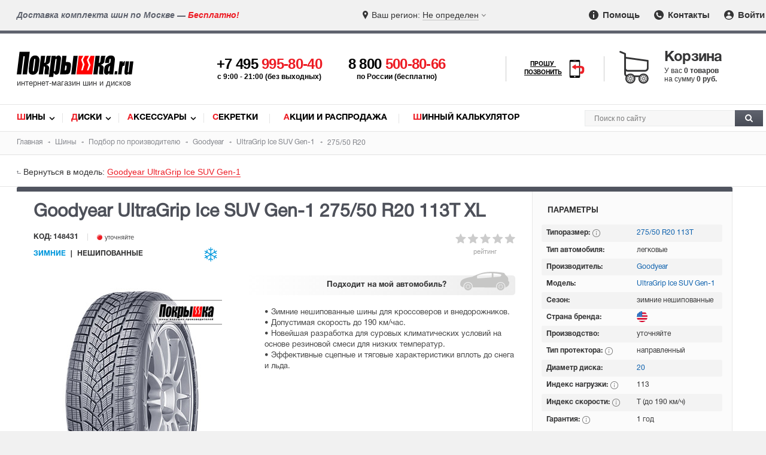

--- FILE ---
content_type: text/html; charset=utf-8
request_url: https://www.pokrishka.ru/tires_gallery/goodyear/goodyear_ultragrip_ice_suv_gen-1/275/50/r20/113t/
body_size: 37798
content:

<!DOCTYPE html>
<!--[if IE]><html class="ie"><![endif]-->
<!--[if !IE]><!--><html lang="ru"><!--<![endif]-->
<head itemscope itemtype="https://schema.org/WPHeader">
<meta http-equiv="Content-Type" content="text/html; charset=utf-8">
<link rel="preload" href="/fonts/helveticaregular/helveticaregular.woff" as="font" type="font/woff" crossorigin>
<link rel="preload" href="/fonts/helveticabold/helveticabold.woff" as="font" type="font/woff" crossorigin>
<link rel="preload" href="/fonts/helveticalight/helveticalight.woff" as="font" type="font/woff" crossorigin>
<link rel="preload" href="/fonts/helveticaheavy/helveticaheavy.woff" as="font" type="font/woff" crossorigin>
<link rel="preload" href="/fonts/proximanova-regular/proximanova-regular.woff" as="font" type="font/woff" crossorigin>
<link rel="preload" href="/fonts/helveticalightitalic/helveticalightitalic.woff" as="font" type="font/woff" crossorigin>
<link type="text/css" rel="stylesheet" href="/css/style.css?v264">
<link type="text/css" rel="stylesheet" href="/css/swiper-bundle.min.css">
<link rel="preload" href="/css/style.css?v264" as="style">
<link type="text/css" rel="stylesheet" href="/css/mob.css?v264"><link rel="preload" href="/css/mob.css?v264" as="style">

<script src="/js/jquery.js"></script>
<script src="/js/jquery.nice-select.min.js?v2"></script>
<link rel="preload" href="/js/jquery.js" as="script">
<script src="https://www.google.com/recaptcha/api.js?render=6LfCLBIqAAAAAKPDMLP9ZJ4xkHlFjnnZ1bK-CXVh"></script>
<script src="/js/local/gallery.js?v264"></script>
<link rel="preload" href="/js/local/gallery.js?v264" as="script">
<script src="/js/slick.min.js?v264"></script>
<link rel="preload" href="/js/slick.min.js?v264" as="script">
<script src="/js/gallery_slider.js?v264"></script>
<link rel="preload" href="/js/gallery_slider.js?v264" as="script">
<link rel="preload" href="/js/jquery.nice-select.min.js?v2" as="script">
<link href="https://www.pokrishka.ru/favicon.svg" rel="icon"  type="image/svg+xml">
<link rel="icon" type="image/png" href="/img/favicon-16x16.png" sizes="16x16">
<link rel="icon" type="image/png" href="/img/favicon-32x32.png" sizes="32x32">
<link rel="icon" type="image/png" href="/img/favicon-96x96.png" sizes="96x96">
<meta name="viewport" content="width=device-width">

<!-- Meta -->
<title>Goodyear UltraGrip Ice SUV Gen-1 275/50 R20 113T, купить зимние шины по выгодной цене</title>
<meta name="description" content="Зимние шины Goodyear UltraGrip Ice SUV Gen-1 275/50 R20 113T с доставкой во все города России. Стоимость и характеристики резины Гудиер Гудиер УльтраГрип Айс SUV_Gen-1.">
<meta name="keywords" content="зимние шины Goodyear UltraGrip Ice SUV Gen-1 275/50 R20 113T, купить, резина, покрышки">

 <!-- Schema -->
<meta itemprop="name" content="Goodyear UltraGrip Ice SUV Gen-1 275/50 R20 113T, купить зимние шины по выгодной цене">
<meta itemprop="description" content="Зимние шины Goodyear UltraGrip Ice SUV Gen-1 275/50 R20 113T с доставкой во все города России. Стоимость и характеристики резины Гудиер Гудиер УльтраГрип Айс SUV_Gen-1.">
<meta itemprop="keywords" content="зимние шины Goodyear UltraGrip Ice SUV Gen-1 275/50 R20 113T, купить, резина, покрышки">

 <!-- OpenGraph -->
<meta property="og:title" content="Goodyear UltraGrip Ice SUV Gen-1 275/50 R20 113T, купить зимние шины по выгодной цене">
<meta property="og:description" content="Зимние шины Goodyear UltraGrip Ice SUV Gen-1 275/50 R20 113T с доставкой во все города России. Стоимость и характеристики резины Гудиер Гудиер УльтраГрип Айс SUV_Gen-1.">
<meta property="og:url" content="https://www.pokrishka.ru">
<meta property="og:type" content="website">
<meta property="og:site_name" content="Покрышка.ру">
<meta property="og:image" content="https://www.pokrishka.ru/img/og-logo.jpg">
<meta property="og:image:width" content="1200">
<meta property="og:image:height" content="1200">

<meta property="vk:image" content="https://www.pokrishka.ru/img/og-logo.jpg">
<meta itemprop="image" content="https://www.pokrishka.ru/img/og-logo.jpg">
<meta name="twitter:image" content="https://www.pokrishka.ru/img/og-logo.jpg">
<meta name="twitter:card" content="summary_large_image">
</head>
<body>
<div id="layout">
<div id="top-line">
	<div class="region-message hidden-sm hidden-md">Доставка комплекта шин по Москве — <span class="red">Бесплатно!</span></div>
	<div class="select-region">
		<div class="select-city">
			<div class="selected-city open-search-city"><span class="mob-icon">Ваш регион: </span> <span class="color">Не определен</span></div>
		</div>
	</div>
	<div class="menu">
		<ul>
			<li><a href="/help_help.html" class="info-icon"><img src="/img/info-icon.svg" width="16" height="16" alt="Помощь"> Помощь</a></li>
			<li><a href="/contacts.html" class="contacts-icon"><img src="/img/contacts-icon.svg" width="16" height="16" alt="Контакты"> Контакты</a></li>
			<li style="position: relative;"><a href="" class="input-icon log_in_button welcome" id="head_log_in_button"><img src="/img/input-icon.svg" width="16" height="16" alt="Войти"> Войти</a></li>
		</ul>
	</div>
</div>
<div class="top-fixed">
<div id="mob-open-top-nav"></div>
<div id="header">
	<div id="mob-call-top"></div>
		<div class="logo">
		<a href="/">
			<img src="/img/pokrishka-logo.svg" alt="Шины диски - Покрышка.ru">
			<div class="slogan">интернет-магазин шин и дисков</div>
		</a>
	</div>
	<div class="phones">
		<div id="main-phone">
			<a href='tel:+74959958040'>+7 495 <span class="red">995-80-40</span></a>
			<div class="hint-phone">c 9:00 - 21:00 (без выходных)</div>
		</div>
		<div id="secondary-phone">
			<a href="tel:88005008066">8 800 <span class="red">500-80-66</span></a>
			<div class="hint-phone">по России (бесплатно)</div>
		</div>
	</div>
	<div id="mango-custom" class="call-me">
		<a href="#" style="display: none">
			<span>Прошу <br>позвонить</span>
			<img src="/img/smartphone-call.svg" alt="Прошу позвонить" width="28">
		</a>
		<button class="button-widget-open" id="mango-widget-btn-second"><span>Прошу <br>позвонить</span><img src="/img/smartphone-call.svg" alt="Прошу позвонить" width="30"></button>
	</div>
	<div id="card-top">
		<div class="cart-wrapper click-opentip-hint" data-title="Ваша корзина пуста"><span class="title">Корзина</span><div class="cart-content"><div id="cart_text"><div>У вас <span> 0 товаров</span></div><div>на сумму <span class="p">0 руб.</span></div></div></div></div>
	</div>
	<div id="mob-search-top"></div>
</div> 
</div>
<div id="nav">
	<div class="links" itemscope itemtype="https://schema.org/SiteNavigationElement">
		<ul>
			<li class="first-letter-red"><a itemprop="url" href="/catalog.html">Шины</a></li>
			<li class="first-letter-red"><a itemprop="url" href="/discs_catalog.html">Диски</a></li>
			<li class="first-letter-red"><a itemprop="url" href="/aksessuary/">Аксессуары</a></li>
			<li class="first-letter-red"><a itemprop="url" href="/aksessuary/secret/">Секретки</a></li>
			<li class="first-letter-red"><a itemprop="url" href="/sale.html">Акции и Распродажа</a></li>
			<li class="first-letter-red"><a itemprop="url" href="/calculator.html">Шинный калькулятор</a></li>
		</ul>
	</div>
	<div class="search" itemscope itemtype="http://schema.org/WebSite">
	<link itemprop="url" href="https://www.pokrishka.ru">
		<form id="top_search_form" itemprop="potentialAction" itemscope itemtype="http://schema.org/SearchAction" method="post" action="/search.html" style="height: 0; padding: 0; margin: 0;">
		<input name='token' type="hidden" value=''>
		<meta itemprop="target" content="https://www.pokrishka.ru/search.html?query={query}">
		<div id="search-input">
				<input itemprop="query-input" id="search-input-text" type="text" name="query" placeholder="Поиск по сайту">
				<button id="search-button"><img src="/img/search-img.svg" alt="Поиск" width="13" height="13"></button>
		</div>
		</form>
	</div>
	<div class="clear"></div>
</div>
<script>
	url = window.location.href;
	if(url.indexOf('.html/') > 0){
		window.location.replace(url.substring(0, url.indexOf('.html/') + 5));
	}
</script>
<div class="clear"></div>
<div id="breadcrumbs">
	<ul itemscope itemtype="https://schema.org/BreadcrumbList">
		<li itemprop="itemListElement" itemscope itemtype="https://schema.org/ListItem">
			<a itemprop="item" href="/">
				<span itemprop="name">Главная</span>
			</a>
			<meta itemprop="position" content="1">
		</li>
		<li itemprop="itemListElement" itemscope itemtype="https://schema.org/ListItem">
			<a itemprop="item" href="/catalog.html">
				<span itemprop="name">Шины</span>
			</a>
			<meta itemprop="position" content="2">
		</li>
		<li itemprop="itemListElement" itemscope itemtype="https://schema.org/ListItem">
			<a itemprop="item" href="/tires_gallery/">
				<span itemprop="name">Подбор по производителю</span>
			</a>
			<meta itemprop="position" content="3">
		</li>
		<li itemprop="itemListElement" itemscope itemtype="https://schema.org/ListItem">
			<a itemprop="item" href="/tires_gallery/goodyear/">
				<span itemprop="name">Goodyear</span>
			</a>
			<meta itemprop="position" content="4">
		</li>
		<li itemprop="itemListElement" itemscope itemtype="https://schema.org/ListItem">
			<a itemprop="item" href="/tires_gallery/goodyear/goodyear_ultragrip_ice_suv_gen-1/">
				<span itemprop="name">UltraGrip Ice SUV Gen-1</span>
			</a>
			<meta itemprop="position" content="5">
		</li>
		<li itemprop="itemListElement" itemscope itemtype="https://schema.org/ListItem">
				<span itemprop="name">275/50 R20</span>
			<meta itemprop="position" content="6">
		</li>
	</ul>
</div>
<div id="gallery" class="tires">
	
	<div class="return">
	<div class="item to-model">Вернуться в модель: <a href='/tires_gallery/goodyear/goodyear_ultragrip_ice_suv_gen-1/'>  Goodyear UltraGrip Ice SUV Gen-1</a></div>
</div>
<div id="model-info-hint"><br></div>
	<main itemscope itemtype="https://schema.org/Product">
<meta itemprop="brand" content="Goodyear">
<meta itemprop="name" content="Goodyear UltraGrip Ice SUV Gen-1 275/50 R20 113T XL">
<meta itemprop="model" content="UltraGrip Ice SUV Gen-1">
<meta itemprop="image" content="/img/tires/big/goodyear_ultragrip_ice_suv_gen-1_mal.jpg">
<meta itemprop="sku" content="148431">
<meta itemprop="description" content="Зимние нешипованные шины для кроссоверов и внедорожников. Допустимая скорость до 190 км/час. Новейшая разработка для суровых климатических условий на основе резиновой смеси для низких температур. Эффективные сцепные и тяговые характеристики вплоть до снега и льда.">
<link itemprop="url" href="/tires_gallery/goodyear/goodyear_ultragrip_ice_suv_gen-1/275/50/r20/113t/">

<div class="product-page">
	<div itemprop="offers" itemscope itemtype="https://schema.org/Offer" class="content width-mob-100 width-tablet-100 flex-xs">
		<h1 class="order-1-xs width-mob-100 center-xs">Goodyear UltraGrip Ice SUV Gen-1 <span class="nobr">275/50 R20 113T</span> XL </h1>
		<meta itemprop="name" content="Goodyear UltraGrip Ice SUV Gen-1 275/50 R20 113T XL" >
		<link itemprop="url" href="/tires_gallery/goodyear/goodyear_ultragrip_ice_suv_gen-1/275/50/r20/113t/">
		<div class="rating-top-stars order-5-xs width-mob-100"><img src="/img/star-0.svg" width="100" height="17" alt="Рейтинг"><span>рейтинг</span></div>
		<div class="code-availability order-3-xs width-mob-100">
			<div class="code">Код: 148431</div>
			<div class='availability unavailable'>&nbsp;уточняйте</div>
			<div class="clear"></div>
		</div>
		<div class="season-type order-2-xs width-mob-100 flex-xs">
			<div class="text">
				<span class='season-text winter'>зимние</span>
				<span class="type-text">нешипованные</span>
			</div>
			<div class="img">
				
				<img src='/img/snowflake.svg' alt='Зимние шины' data-title='Зимние шины' class='tire-season opentip-hint' width='24' height='24'>
			</div>
			<div class="clear"></div>
		</div>
		<div class="image width-mob-100 order-4-xs">
			<div id=gallery_img_box style=' position: relative; margin-left: auto; margin-right: auto;'>
				<div id='selected_gallery_img_box' style='position: relative; cursor: pointer; height: 100%'>
					<div class='swiper-wrapper'>
						<div class='swiper-slide'>
							<div style='margin: auto; display: flex;  height: 100%'>
								<img itemprop='image' class='selected_gallery_img expanding_image' style='margin: auto;' width='300' height='400' src='/img/tires/big/goodyear_ultragrip_ice_suv_gen-1_mal.jpg' alt='Goodyear UltraGrip Ice SUV Gen-1 275/50 R20 113T XL' title='Goodyear UltraGrip Ice SUV Gen-1 275/50 R20 113T XL'>
							</div>
						</div>
					</div>
				</div>
				
			</div>
			<div id=main-gallery-slider class="swiper-container" style="display: none;">
	<div class="swiper-button-prev"></div>
	<div class="swiper-wrapper">
		<div class="swiper-slide"><div style="width: 62px; height: 62px; margin: 5px; overflow: hidden; display: flex;"><img class="clicked" data-name="1" src="/img/tires/big/goodyear_ultragrip_ice_suv_gen-1_mal.jpg" alt="Goodyear UltraGrip Ice SUV Gen-1 275/50 R20 113T" title="Goodyear UltraGrip Ice SUV Gen-1 275/50 R20 113T"></div></div><div class="swiper-slide"><div style="width: 62px; height: 62px; margin: 5px; overflow: hidden; display: flex;"><img data-name="2" src="/img/tires_images/goodyear-ultragrip--gen-1_rim_prev.jpg" width="62" height="62" alt="Goodyear UltraGrip Ice SUV Gen-1 275/50 R20 113T" title="Goodyear UltraGrip Ice SUV Gen-1 275/50 R20 113T" ></div></div><div class="swiper-slide"><div style="width: 62px; height: 62px; margin: 5px; overflow: hidden; display: flex;"><img data-name="3" src="/img/tires_images/goodyear-ultragrip--gen-1_front_prev.jpg" width="62" height="62" alt="Goodyear UltraGrip Ice SUV Gen-1 275/50 R20 113T" title="Goodyear UltraGrip Ice SUV Gen-1 275/50 R20 113T" ></div></div><div class="swiper-slide"><div style="width: 62px; height: 62px; margin: 5px; overflow: hidden; display: flex;"><img data-name="4" src="/img/tires_images/goodyear-ultragrip--gen-1_prev.jpg" width="62" height="62" alt="Goodyear UltraGrip Ice SUV Gen-1 275/50 R20 113T" title="Goodyear UltraGrip Ice SUV Gen-1 275/50 R20 113T" ></div></div><div class="swiper-slide"><div style="width: 62px; height: 62px; margin: 5px; overflow: hidden; display: flex;"><img data-name="5" src="/img/tires_images/goodyear-ultragrip--gen-1_03_prev.jpg" width="62" height="62" alt="Goodyear UltraGrip Ice SUV Gen-1 275/50 R20 113T" title="Goodyear UltraGrip Ice SUV Gen-1 275/50 R20 113T" ></div></div><div class="swiper-slide"><div style="width: 62px; height: 62px; margin: 5px; overflow: hidden; display: flex;"><img data-name="6" src="/img/tires_images/goodyear-ultragrip--gen-1_04_prev.jpg" width="62" height="62" alt="Goodyear UltraGrip Ice SUV Gen-1 275/50 R20 113T" title="Goodyear UltraGrip Ice SUV Gen-1 275/50 R20 113T" ></div></div><div class="swiper-slide"><div style="width: 62px; height: 62px; margin: 5px; overflow: hidden; display: flex;"><img data-name="7" src="/img/tires_images/goodyear-ultragrip--gen-1_04_01_prev.jpg" width="62" height="62" alt="Goodyear UltraGrip Ice SUV Gen-1 275/50 R20 113T" title="Goodyear UltraGrip Ice SUV Gen-1 275/50 R20 113T" ></div></div><div class="swiper-slide"><div style="width: 62px; height: 62px; margin: 5px; overflow: hidden; display: flex;"><img data-name="8" src="/img/tires_images/goodyear-ultragrip--gen-1_04__prev.jpg" width="62" height="62" alt="Goodyear UltraGrip Ice SUV Gen-1 275/50 R20 113T" title="Goodyear UltraGrip Ice SUV Gen-1 275/50 R20 113T" ></div></div><div class="swiper-slide"><div style="width: 62px; height: 62px; margin: 5px; overflow: hidden; display: flex;"><img data-name="9" src="/img/tires_images/goodyear-ultragrip--gen-1_06_prev.jpg" width="62" height="62" alt="Goodyear UltraGrip Ice SUV Gen-1 275/50 R20 113T" title="Goodyear UltraGrip Ice SUV Gen-1 275/50 R20 113T" ></div></div><div class="swiper-slide"><div style="width: 62px; height: 62px; margin: 5px; overflow: hidden; display: flex;"><img data-name="10" src="/img/tires_images/goodyear-ultragrip--gen-1_05_prev.jpg" width="62" height="62" alt="Goodyear UltraGrip Ice SUV Gen-1 275/50 R20 113T" title="Goodyear UltraGrip Ice SUV Gen-1 275/50 R20 113T" ></div></div><div class="swiper-slide"><div style="width: 62px; height: 62px; margin: 5px; overflow: hidden; display: flex;"><img data-name="11" src="/img/tires_images/goodyear-ultragrip--gen-1_car_prev.jpg" width="62" height="62" alt="Goodyear UltraGrip Ice SUV Gen-1 275/50 R20 113T" title="Goodyear UltraGrip Ice SUV Gen-1 275/50 R20 113T" ></div></div><div class="swiper-slide"><div style="width: 62px; height: 62px; margin: 5px; overflow: hidden; display: flex;"><img data-name="12" src="/img/tires_images/goodyear-ultragrip--gen-1_live_03_prev.jpg" width="62" height="62" alt="Goodyear UltraGrip Ice SUV Gen-1 275/50 R20 113T" title="Goodyear UltraGrip Ice SUV Gen-1 275/50 R20 113T" ></div></div><div class="swiper-slide"><div style="width: 62px; height: 62px; margin: 5px; overflow: hidden; display: flex;"><img data-name="13" src="/img/tires_images/goodyear-ultragrip--gen-1_live_04_prev.jpg" width="62" height="62" alt="Goodyear UltraGrip Ice SUV Gen-1 275/50 R20 113T" title="Goodyear UltraGrip Ice SUV Gen-1 275/50 R20 113T" ></div></div><div class="swiper-slide"><div style="width: 62px; height: 62px; margin: 5px; overflow: hidden; display: flex;"><img data-name="14" src="/img/tires_images/goodyear-ultragrip--gen-1_live_05_prev.jpg" width="62" height="62" alt="Goodyear UltraGrip Ice SUV Gen-1 275/50 R20 113T" title="Goodyear UltraGrip Ice SUV Gen-1 275/50 R20 113T" ></div></div><div class="swiper-slide"><div style="width: 62px; height: 62px; margin: 5px; overflow: hidden; display: flex;"><img data-name="15" src="/img/tires_images/goodyear-ultragrip--gen-1_live_07_prev.jpg" width="62" height="62" alt="Goodyear UltraGrip Ice SUV Gen-1 275/50 R20 113T" title="Goodyear UltraGrip Ice SUV Gen-1 275/50 R20 113T" ></div></div><div class="swiper-slide"><div style="width: 62px; height: 62px; margin: 5px; overflow: hidden; display: flex;"><img data-name="16" src="/img/tires_images/goodyear-ultragrip--gen-1_live_08_prev.jpg" width="62" height="62" alt="Goodyear UltraGrip Ice SUV Gen-1 275/50 R20 113T" title="Goodyear UltraGrip Ice SUV Gen-1 275/50 R20 113T" ></div></div><div class="swiper-slide"><div style="width: 62px; height: 62px; margin: 5px; overflow: hidden; display: flex;"><img data-name="17" src="/img/tires_images/goodyear-ultragrip--gen-1_live_09_prev.jpg" width="62" height="62" alt="Goodyear UltraGrip Ice SUV Gen-1 275/50 R20 113T" title="Goodyear UltraGrip Ice SUV Gen-1 275/50 R20 113T" ></div></div><div class="swiper-slide"><div style="width: 62px; height: 62px; margin: 5px; overflow: hidden; display: flex;"><img data-name="18" src="/img/tires_images/goodyear-ultragrip--gen-1_live_010_prev.jpg" width="62" height="62" alt="Goodyear UltraGrip Ice SUV Gen-1 275/50 R20 113T" title="Goodyear UltraGrip Ice SUV Gen-1 275/50 R20 113T" ></div></div><div class="swiper-slide"><div style="width: 62px; height: 62px; margin: 5px; overflow: hidden; display: flex;"><img data-name="19" src="/img/tires_images/goodyear-ultragrip--gen-1_live_011_prev.jpg" width="62" height="62" alt="Goodyear UltraGrip Ice SUV Gen-1 275/50 R20 113T" title="Goodyear UltraGrip Ice SUV Gen-1 275/50 R20 113T" ></div></div>
	</div>
	<div class="swiper-button-next"></div>
</div>
		</div>
		<div class="middle width-mob-100 order-6-xs flex-xs">
				<div class="compabiliti-box-top order-1-xs insta_show"><div class="compabiliti-box"><div class=comp_result2></div><div class=compabiliti_go><div class="text compabiliti_go_button"><span class="test-car">Подходит</span> на мой автомобиль?</div></div></div></div>
			<div class="short-desc order-3-xs">
				<div class='model-description'>• Зимние нешипованные шины для кроссоверов и внедорожников.<br>• Допустимая скорость до 190 км/час.<br>• Новейшая разработка для суровых климатических условий на основе резиновой смеси для низких температур.<br>• Эффективные сцепные и тяговые характеристики вплоть до снега и льда.</div>
			</div>
			<div class="info">
			</div>
			<link itemprop="availability" href="http://schema.org/OutOfStock">
					<meta itemprop="priceCurrency" content="RUB">
					<meta itemprop="price" content="0">
					<div class="model-available">
						<div class="title2">Данного товара нет в наличии</div><div class="message2">Шин Goodyear UltraGrip Ice SUV Gen-1 275/50 R20 сейчас нет в продаже, но вы можете подобрать другую модель в каталоге <a href="/tires_gallery/goodyear/">Goodyear</a>.<div id='mail_notification_r' class='btn-red no-goods'>Сообщить о поступлении товара</div><div id="discontinued_notification">
	<div class="form">
		<form action="/ajax_getter.php" method="post">
			<div class="title">Уведомить о поступлении</div>
			<div class="message">Шины: <span class="product-name">Goodyear UltraGrip Ice SUV Gen-1 <span class="nobr">275/50 R20</span></span></div>
			<div style='height: 20px'><div class="errors"></div></div>
			<div><input class="input" type="text" placeholder="Ваше имя" name="name"></div>
			<div><input class="input" type="tel" placeholder="Номер телефона" name="phone"></div>
			<div><input class="input" type="mail" placeholder="mail" name="mail"></div>
			<span class='page_name' style='display: none;'>Шины Goodyear UltraGrip Ice SUV Gen-1 275/50 R20 113T XL</span>
			<div class="button"><input type="submit" value="Подтвердить"></div>
			
		</form>
		<div class="close-discontinued_notification cross-close medium-cross"></div>
		<div class="done"></div>
	</div>
</div><a href='/shiny_razmer/275-50-r20/winter/'><div class='btn-red no-goods' >Показать все зимние шины <span class='nobr'>275/50 R20</span></div></a></div>
					</div>
		</div>
		<div class="clear"></div>
	</div>
	<div class="sidebar width-mob-100 width-tablet-100">
		<div class="parameters">
			<div class="title">Параметры</div>
			<table>
	<tr><td>Типоразмер: <span class="help" onmouseover="doTooltip(event, '<div class=title>Типоразмер — 275/50 R20</div><span class=bold>275</span> — ширина шины в мм. <br><span class=bold>50</span> — профиль в % (отношение высоты профиля шины к ширине, в процентах). <br><span class=bold>R20</span> — диаметр диска в дюймах. <br><br><img src=/img/hints/tiporazmer.jpg alt=Типоразмер><div class=\'right first-letter-red\'><a class=more href=/tiporazmer.html target=_blank>Подробнее<img src=/img/black-plus.svg></a></div>')" onmouseout="hideTip()"><img src="/img/info.svg" alt="Информация" width="13" height="13" class="absmiddle"></span></td>
		<td><a href="/shiny_razmer/275-50-r20/winter_no_spikes/" class="opentip-hint" data-title="Все зимние нешипованные шины  <span class=\'nobr\'>275/50 R20</span> в каталоге">
			275/50 R20 113T </a> </td></tr>
	<tr><td>Тип автомобиля: </td><td> легковые</td></tr>
	<tr><td>Производитель: </td><td><a href="/tires_gallery/goodyear/zimnie/">Goodyear</a></td></tr>
	<tr><td>Модель: </td><td><a href="/tires_gallery/goodyear/goodyear_ultragrip_ice_suv_gen-1/">UltraGrip Ice SUV Gen-1</a></td></tr>
	<tr><td>Сезон: </td><td>зимние нешипованные</td></tr>
	<tr><td>Страна бренда: </td><td style='padding: 0px 0px 0px 8px;'><img style='width: 18px; height: 18px; margin-top: 1px;' alt='США' class='opentip-hint' data-title='США' src='/img/countries/usa-logo.svg'></td></tr>
	<tr><td>Производство: </td><td>уточняйте</td></tr>
	<tr><td>Тип протектора: <span class='help' onmouseover="doTooltip(event, '<div class=title>Тип протектора</div>Существуют три основных типа рисунка протектора: направленный, симметричный и несимметричный.<br><br><img src=/img/hints/protector.jpg alt=Протектор><div class=\'right first-letter-red\'><a class=more href=/help-005.html#protector target=_blank>Подробнее<img src=/img/black-plus.svg></a></div>')" onmouseout="hideTip()"><img src=/img/info.svg width=13 height=13 class="absmiddle" alt="Информация"></span></td><td>направленный</td></tr>
	<tr><td>Диаметр диска: </td><td><a href="/shiny_razmer/r20/winter/" class="opentip-hint" data-title="Все зимние шины  R20 в каталоге">20</a></td></tr>
	<tr><td>Индекс нагрузки: <span class="help" onmouseover="doTooltip(event, '<div class=title>Индекс нагрузки (ИН) — 113</div> Уровень предельно-допустимой нагрузки на одно колесо автомобиля <span class=\'bold nobr\'>до 1150 кг.</span><br><br><img src=/img/hints/index-numeral.jpg alt=\'Индекс нагрузки\'><div class=\'right first-letter-red\'><a class=more href=/tiporazmer.html target=_blank>Подробнее<img src=/img/black-plus.svg></a></div>')" onmouseout="hideTip()"><img src="/img/info.svg" width="13" height="13" class="absmiddle" alt="Информация"></span> </td><td><span class="info-index">113</span></td></tr>
	<tr><td>Индекс скорости: <span class="help" onmouseover="doTooltip(event, '<div class=title>Индекс скорости (ИС) — T</div>Максимально допустимая скорость движения автомобиля <span class=\'bold nobr\'>до 190 км/ч.</span><br><br><img src=/img/hints/index-letter.jpg alt=\'Индекс скорости\'><div class=\'right first-letter-red\'><a class=more href=/tiporazmer.html target=_blank>Подробнее<img src=/img/black-plus.svg></a></div>')" onmouseout="hideTip()"><img src="/img/info.svg" width="13" height="13" class="absmiddle" alt="Информация"></span> </td><td>T (до 190 км/ч)</td></tr>
	<tr><td>Гарантия:  <span class="help" onmouseover="doTooltip(event, '<div class=title>Гарантия производителя</div>Компания Goodyear дает гарантию на шины — <span class=\'bold nobr\'>1 год</span>.<p><div class=title>Возврат и обмен товра</div> Вы без проблем можете обменять или вернуть товар в течениии — <span class=\'bold nobr\'>14 дней со дня покупки</span>.</p><div class=\'right first-letter-red\'><a class=more href=/garantiya_shiny.html target=_blank>Подробнее<img src=/img/black-plus.svg></a></div>')" onmouseout="hideTip()"><img src="/img/info.svg" width="13" height="13" class="absmiddle" alt="Информация"></span></td><td>1 год</td></tr>
</table>
			<div class='marking'>
			<div class='consumption' onmouseover="doTooltip(event, '<div class=left-fuel><div class=\'letter b\'>b</div><img src=/img/hints/fuel-01.jpg></div><div class=middle-fuel><div class=title>Топливная экономичность покрышки</div>Этот показатель влияет на расход топлива. Определяется как сопротивление качению колеса по&nbsp;7-ми бальной шкале в буквах от A до G.  <br>А — это наилучший показатель,  G — наихудший.<br><img src=/img/hints/fuel-02.jpg style=margin-top:53px></div><div class=&quot;right first-letter-red&quot;><a class=more href=/news.html?newsid=60 target=_blank>Подробнее<img src=/img/black-plus.svg></a></div>'); bigTooltip();" onmouseout="hideTip()"><span class='bg b'>B</span></div>
			<div onmouseover="doTooltip(event, '<div class=left><div class=\'letter d\'>d</div><img src=/img/hints/braking-01.jpg></div><div class=middle><div class=title>Торможение шины на мокром асфальте</div>Показатель А — наилучший, а G — наихудший. <br>Обратите внимание, что разница в торможении на мокрой дороге от наилучшего класса А до наихудшего класса G составляет более 18 метров тормозного пути машины!<br><img src=/img/hints/braking-02-1.jpg style=margin-top:16px></div><div class=&quot;right first-letter-red&quot;><a class=more href=/news.html?newsid=60 target=_blank>Подробнее<img src=/img/black-plus.svg></a></div>'); bigTooltip();" onmouseout="hideTip()" class='braking'><span class='bg d'>D</span></div>
			<div onmouseover="doTooltip(event, '<div class=title>Шумность шины</div><div class=noise-level><div class=value>73&nbsp;<span>dB</span></div><img src=/img/hints/noise-01.jpg></div><div class=text>Внешний шум автошин, производимый при движении по дороге.  Чем меньший шум производят покрышки при движении, тем тише будет в салоне автомобиля.</div><div class=clear></div><div class=&quot;right first-letter-red&quot;><a class=more href=/news.html?newsid=60 target=_blank>Подробнее<img src=/img/black-plus.svg></a></div>'); bigTooltip()" onmouseout="hideTip()" class='noise'>73&nbsp;dB</div>
			</div>
		</div>
		<div class="more-brand">
			<div class="season-product">
				
					<div class='logo-right'><a href='/tires_gallery/goodyear/'><img src='/img/firms/logo-good-year.jpg' alt='Goodyear' title='Резина Goodyear' width="200" height="48"></a></div>
					<div class="links">
						<div><a class="winter-link" href="/tires_gallery/goodyear/zimnie/"><span class="img"><img src="/img/snowflake.svg" alt="Все зимние шины Goodyear" width="17" height="17"></span><span class="color">Зимние шины</span> <span class="black">Goodyear</span></a></div>
					</div>
			</div>
			<div class="model-product">
			</div>
			<div class="additionally-product">
				<div class='sub-title'>Дополнительно:</div><div class='link'>Все <a href='/shiny_razmer/275-50-r20/winter/goodyear/' title='Все зимние шины Goodyear с типоразмером 275/50 R20 '>зимние Goodyear 275/50 R20</a></div><div class='link'>Все модели <a href='/shiny_razmer/275-50-r20/goodyear/' title='Все модели Goodyear с типоразмером 275/50 R20 '>Goodyear 275/50 R20</a><br></div><div class='link'>Все <a href='/shiny_razmer/275-50-r20/winter/' title='Все зимние шины с типоразмером 275/50 R20 '>зимние 275/50 R20</a></div>
			</div>
		</div>
	</div>
	<div class="clear"></div>
</div>
<div class="product-tabs memory">
	<div class="tabs replace-product-tabs" data-href="/tires_gallery/goodyear/goodyear_ultragrip_ice_suv_gen-1/275/50/r20/113t/">
		<a href="/tires_gallery/goodyear/goodyear_ultragrip_ice_suv_gen-1/275/50/r20/113t/" class="t1 tab push-state active" data-tab="about">О товаре</a>
		<a href="/tires_gallery/goodyear/goodyear_ultragrip_ice_suv_gen-1/275/50/r20/113t/description/" class="t2 tab push-state" data-tab="description">Описание</a>
		<a href="/tires_gallery/goodyear/goodyear_ultragrip_ice_suv_gen-1/275/50/r20/113t/specification/" class="t3 tab push-state" data-tab="specification">Характеристики</a>
		<a href="/tires_gallery/goodyear/goodyear_ultragrip_ice_suv_gen-1/275/50/r20/113t/reviews/" class="t4 tab push-state" data-tab="reviews">Отзывы <span id=rev_count></span></a>
		
		<a href="/tires_gallery/goodyear/goodyear_ultragrip_ice_suv_gen-1/275/50/r20/113t/alternative/" class="t5 tab push-state" data-tab="alternative">Альтернатива <span class="rev-count-menu">21</span></a>
		<a href="/tires_gallery/goodyear/goodyear_ultragrip_ice_suv_gen-1/275/50/r20/113t/payment/" class="t6 tab push-state" data-tab="payment">Оплата</a>
		<a href="/tires_gallery/goodyear/goodyear_ultragrip_ice_suv_gen-1/275/50/r20/113t/delivery/" class="t7 tab push-state" data-tab="delivery">Доставка</a>
	</div>
	<div class="select-parameters">
		<div class="t1"><div id="about-tab">
    <div class="about width-mob-100">
        <h2>О товаре</h2>
        <div class="about-title">Goodyear UltraGrip Ice SUV Gen-1 275/50 20  113T</div>
        <div class="about-season">зимние <span>/ нешипованные шины</span></div>
        <div class="about-count">
            <div class="about-count-text"><div class='availability unavailable'>&nbsp;уточняйте</div></div><span>? шт</span>
        </div>
        <div class="about-count day">
	<div class="about-count-text">Доставка: <span class="city-name-2 open-search-city">Москва</span> — <span class="moscow-free-delivery" onmouseover="doTooltip(event, '<div class=title>Доставка</div>При заказе 4-х и более автошин или дисков, доставка по Москве (внутри МКАД) <span class=\'strong red\'>— бесплатно!</span> <p>При покупке 2-х или 3-х автошин, стоимость доставки составляет всего — 350 руб.<br> При покупке 1-ой шины — 450 руб.</p><div class=\'right first-letter-red\'><a class=more href=/help-001.html target=_blank onclick=\'openTab(7); return false;\'>Подробнее<img src=/img/black-plus.svg></a></div>')" onmouseout="hideTip()">бесплатно!</span>*</div>
	<span>Послезавтра</span>
</div>

<div class="credit-delivery">
	<div class="delivery-icon-info" onmouseover="doTooltip(event, '<div class=title>Доставка</div>При заказе 4-х и более автошин или дисков, доставка по Москве (внутри МКАД) <span class=\'strong red\'>— бесплатно!</span> <p>При покупке 2-х или 3-х автошин, стоимость доставки составляет всего — 350 руб.<br> При покупке 1-ой шины — 450 руб.</p><div class=\'right first-letter-red\'><a class=more href=/help-001.html target=_blank onclick=\'openTab(7); return false;\'>Подробнее<img src=/img/black-plus.svg></a></div>')" onmouseout="hideTip()">
		<img src="/img/delivery.svg" alt="Бесплатная доставка" width="46" height="46">
		<div class="days-count">4 шт.</div>
		<span class="table-cell-block">
			<span>Бесплатная<br> доставка</span>
		</span>
	</div>
	<div onmouseover="doTooltip(event, '<div class=title onclick=\'\'>Покупка в кредит</div><p>Этот товар можно купить в кредит до 12 месяцев в «OTP&nbsp;банк», a также с помощью карт рассрочки «Халва» или «Совесть».</p><p>Узнать условия кредитования и оформить кредит на данный товар вы можете у наших операторов по телефону: <a href=\'tel:+74959958040\'>+7 (495) 995-80-40</a>.</p><div class=\'right first-letter-red\'><div class=\'bk_buy_button more\' onclick=\'javascript:ajax_bank(1);\'>Рассчитать кредит</div></div>')" onmouseout="hideTip()">
		<img src="/img/credit.svg" alt="Купить в кредит" width="46" height="46">
		<span class="table-cell-block">В кредит <br><span class='nobr'>от 2330 руб/м</span></span>
	</div>
	<div onmouseover="doTooltip(event, '<div class=title>Самовывоз товара</div><p>Этот товар можно забрать самостоятельно с нашего склада с 9-00 до 20-00 ежедневно, через 1-2 дня после оформления заказа. Предоплата — 100%.</p><p>Адрес пункта самовывоза в Москве: ул. Островитянова дом 18. А также из любого пункта выдачи транспортной компании в вашем городе.</p>')" onmouseout="hideTip()">
		<img src="/img/pickup.svg" alt="Самовывоз" width="46" height="46">
		<span class="table-cell-block">
			<span>Самовывоз<br>1-2 дня</span>
		</span>
	</div>
</div>
        <div class="worktime ml-sm-0">Мы работаем ежедневно с 9 до 21 (без выходных) <span class="nobr"><a href='tel:+74959958040'>+7 495 <span class="red">995-80-40</span></a></span></div>
    </div>
    <div class="best-review right-block width-mob-100">
        <div class="right-title">САМЫЙ ПОЛЕЗНЫЙ ОТЗЫВ</div>
        <div class="empty">
	<div class="tx1">Пока отзывов нет</div>
	<div class="tx2 first-letter-red">Ваш</div>
	<div class="tx3">отзыв</div>
	<div class="tx4">будет</div>
	<div class="tx5">здесь!</div>
	<a href="#" class="btn-dark-grey">Добавить отзыв</a>
</div>
        <div class="pay credit credit-about-block rearrange-xs" data-position=".t6 .more-link" data-before="1">
            <div class="credit-about-block-title">Покупка шин в рассрочку</div>
            <span onmouseover="doTooltip(event, '<div class=title>Карта «Халва»</div>Вы можете купить шины в рассрочку воспользовавшись картой «Халва».<div class=\'right first-letter-red\'><a class=more href=/help-004.html#halva target=_blank>Подробнее<img src=/img/black-plus.svg></a></div>')" onmouseout="hideTip()">
                <img src="/img/pay/halva-footer.png" alt="Карта Халва" width="90" height="70">
            </span>
            <span onmouseover="doTooltip(event, '<div class=title>Карта «Польза»</div>Хорошая возможность приобрести шины с помощью карты рассрочки «Польза».<div class=\'right first-letter-red\'><a class=more href=/help-004.html#polza target=_blank>Подробнее<img src=/img/black-plus.svg></a></div>')" onmouseout="hideTip()">
                <img src="/img/pay/polza-footer.png" alt="Карта Польза" width="90" height="70">
            </span>
            <span onmouseover="doTooltip(event, '<div class=title>Карта «Свобода»</div>Покупка колес в рассрочку  с помощью карты «Свобода» от Хоум Кредит Банка. Покупайте сейчас — платите потом.<div class=\'right first-letter-red\'><a class=more href=/help-004.html#svoboda target=_blank>Подробнее<img src=/img/black-plus.svg></a></div>')" onmouseout="hideTip()">
                <img src="/img/pay/svoboda-footer.png" alt="Карта рассрочки Свобода" width="90" height="70">
            </span>
        </div>
    </div>
    <div class="clear"></div>
</div></div>
		<div class="t2"><div id="description-tab">
	<h2>Описание: шины Goodyear UltraGrip Ice SUV Gen-1 275/50 R20 </h2>
	<div data-idtext="1581" data-typetext="tire_description" class="play_sound_box" style="height: 58px; padding-bottom: 10px; position: relative;"><span class="sound-box-play"><img src="/img/play-decsription.svg" alt="Прослушать описание" width="102" height="53"><span class="sound-box-text">Прослушать <br>описание</span></span></div>
	<div class=smart-info><div class="smart-info-item clearfix"><img src="/img/smart-hint/winter.svg" alt="Зимняя шина" width="51" height="51"><span>Шины предназначены для эксплуатации в зимних условиях при низких температурах.</span></div><div class="smart-info-item clearfix"><img src="/img/smart-hint/legkovye.svg" alt="Легковые" width="51" height="51"><span>Разработаны для установки на колеса легковых автомобилей всех типов.</span></div><div class="smart-info-item clearfix"><img src="/img/smart-hint/directed-protector.svg" alt="Направленный протектор" width="51" height="51"><span>Направленный рисунок протектора, обеспечивает хороший отвод воды и снежной каши из пятна контакта.</span></div><div class="smart-info-item clearfix"><img src="/img/smart-hint/xl.svg" alt="Технология XL" width="51" height="51"><span>Усиленные боковины шины, повышающие допустимый уровень нагрузки на колесо.</span></div><div class="smart-info-item clearfix"><img src="/img/smart-hint/normal.svg" alt="Универсальный стиль управления" width="51" height="51"><span>Покрышки универсальны, и подходят для любого стиля управления автомобилем.</span></div><div class="smart-info-item clearfix"><img src="/img/smart-hint/asphalt.svg" alt="Асфальт" width="51" height="51"><span>Протектор шины разработан для скоростных асфальтовых и бетонных дорожных покрытий.</span></div><div class="smart-info-item clearfix"><img src="/img/smart-hint/city.svg" alt="Город" width="51" height="51"><span>Автомобильные шины предназначены для использования в городских условиях и на скоростных шоссе.</span></div><div class="smart-info-item clearfix"><img src="/img/smart-hint/suburb.svg" alt="Пригород" width="51" height="51"><span>Допускается эксплуатация вне городских условий, на ровных дорогах без асфальтового покрытия.</span></div></div>
	<div class="text"><div><p>Шины Goodyear UltraGrip Ice SUV Gen-1 предназначены для крупного легкового автотранспорта: пикапов, кроссоверов, внедорожников, также они подходят к некоторым микроавтобусам и к легким грузовикам. Модель является нешипованной, но имеет хорошую адаптацию для эксплуатации в условиях суровых и экстремальных зим, характерных для Северной Европы, Скандинавии, России, Канады.</p>
<p>Протектор сделан по технологии Active Grip, благодаря чему способен адаптироваться к дорожным условиям с целью максимального расширения площади пятна контакта. Одним из инновационных решений стало расположение протекторных шашек под углом и параллельно траектории автомобиля. Благодаря этому пятно контакта увеличивается при воздействии на шину со стороны продольных сил, что актуально для улучшения разгонных и тормозных показателей.</p>
<p>Ламелирование шины произведено по технологии 3D-BIS. Она предусматривает нарезание взаимоблокирующихся ламелей в каждом протекторном блоке. При соприкосновении с дорожным полотном они раскрываются, образовывая дополнительное количество цепляющих кромок, и одновременно препятствуют чрезмерной деформации шашек, обеспечивая им необходимую жесткость.</p>
<p>Контролировать износ удобно с помощью индикатора, имеющего характерную форму «снежинки». Его исчезновение свидетельствует о чрезмерной изношенности протектора и необходимости замены резины.</p>
            <div class='help-attention'>
            <div class='first-letter-red' style='text-transform: uppercase;font-size: 14px;font-family: HelveticaBold'>Внимание!</div>
             <p>Выбирая шины UltraGrip Ice SUV Gen-1 275/50 R20 производителя Goodyear, убедитесь в том, что этот размер рекомендован к установке на ваш автомобиль.</p>
            <p>Доставка комплекта автошин по Москве, а также до транспортной компании, в нашем магазине — <span class='bold' style='color: #ed1c24;'>бесплатно!</span></p>
            </div>
            <p><br></p></div></div>
</div></div>
		<div class="t3 characteristics-table"><div id="specification-tab">
	<h2>Характеристики: шины Goodyear UltraGrip Ice SUV Gen-1 275/50 R20  113T XL
	</h2>
	<div class="left">
		<div class="mini-title">Основные:</div>
		<table>
			<tr>
				<td>Код товара: </td>
				<td>148431</td>
			</tr>
			<tr>
				<td>Производитель:</td>
				<td><a href="/tires_gallery/goodyear/">Goodyear</a></td>
			</tr>
			<tr>
				<td>Модель:</td>
				<td><a href="/tires_gallery/goodyear/goodyear_ultragrip_ice_suv_gen-1/">UltraGrip Ice SUV Gen-1</a></td>
			</tr>
			<tr><td>Начало продаж:</td><td>ноябрь 2016 г.</td></tr>
			<tr>
				<td>Сезон:</td>
				<td><img class='mark-img opentip-hint' src='/img/snowflake.svg' width='20' alt='зимние' data-title='Зимние'> <a class='opentip-hint' data-title='Перейти в каталог зимних шин' href='/zimnie-shiny/'>зимние</a> <a class='opentip-hint' data-title='Перейти в зимние нешипованные шины' href='/zimnie-shiny/neshipovannye/'>нешипованные</a></td>
			</tr>
			<tr>
				<td>Индекс <span class="nobr">нагрузки: <span class="help" onmouseover="doTooltip(event, '<div class=title>Индекс нагрузки (ИН) — 113</div>Уровень предельно-допустимой нагрузки на колесо <span class=\'bold nobr\'>до 1150 кг.</span><br><br><img src=/img/hints/index-numeral.jpg alt=\'Индекс нагрузки\'><div class=\'right first-letter-red\'><a class=more href=/tiporazmer.html target=_blank>Подробнее<img src=/img/black-plus.svg></a></div>')" onmouseout="hideTip()"><img src="/img/info.svg" width="13" height="13" class="absmiddle" alt="Информация"></span></span></td>
				<td>
					<span class="info-index">113 (1150 кг на одно колесо)</span>
				</td>
			</tr>
			<tr>
				<td>Индекс <span class="nobr">скорости: <span class="help" onmouseover="doTooltip(event, '<div class=title>Индекс скорости (ИС) — T</div>Максимальная скорость движения автомобиля <span class=\'bold nobr\'>до 190 км/ч.</span><br><br><img src=/img/hints/index-letter.jpg alt=\'Индекс скорости\'><div class=\'right first-letter-red\'><a class=more href=/tiporazmer.html target=_blank>Подробнее<img src=/img/black-plus.svg></a></div>')" onmouseout="hideTip()"><img src="/img/info.svg" width="13" height="13" class="absmiddle" alt="Информация"></span></span></td>
				<td>T (до 190 км/ч)</td>
			</tr>
			<tr>
				<td>Типоразмер: <span class="help" onmouseover="doTooltip(event, '<div class=title>Типоразмер — 275/50 R20</div><span class=bold>275</span> — ширина шины в мм. <br><span class=bold>50</span> — профиль в % (отношение высоты профиля шины к ширине, в процентах). <br><span class=bold>R20</span> — диаметр диска в дюймах. <br><br><img src=/img/hints/tiporazmer.jpg alt=Типоразмер><div class=\'right first-letter-red\'><a class=more href=/tiporazmer.html target=_blank>Подробнее<img src=/img/black-plus.svg></a></div>')" onmouseout="hideTip()"><img src="/img/info.svg" width="13" height="13" class="absmiddle" alt="Информация"></span></td>
				<td>
					<a href="/shiny_razmer/275-50-r20/" class="opentip-hint"
						data-title="Все шины  275/50 R20 в каталоге">275/50 R20</a>
				</td>
			</tr>
		</table>
		<a href="/tires_gallery/goodyear/goodyear_ultragrip_ice_suv_gen-1/#razmery">
			<div class="link-button">Все типоразмеры Goodyear UltraGrip Ice SUV Gen-1</div>
		</a>
		<div class="mini-title">Назначение:</div>
		<table>
			<tr>
				<td>Тип авто</td>
				<td><img class='car-mark opentip-hint' src='/img/legkovye.svg' alt='легковые' data-title='Легковые автомобили' width='40' height='14'><span>легковые</span></td>
			</tr>
			<tr>
				<td>Стиль управления</td>
				<td>универсальный</td>
			</tr>
			<tr>
				<td>Тип дорог</td>
				<td>асфальт</td>
			</tr>
			<tr>
				<td>Назначение</td>
				<td>город (пригород)</td>
			</tr>
		</table>
		<div class="mini-title">Технологии:</div>
		<table>
			<tr>
				<td>Усиленные <span class="nobr">боковины: <span class="help" onmouseover="doTooltip(event, '<div class=title>Усиленные боковины</div><p><span class=bold>XL</span> — усиленные боковины шины. Данная технология позволяет повысить индекс нагрузки на колесо.</p><p><span class=bold>Внимание!</span> Не путайте с технологией Runflat, у них разные назначения.</p><img style=margin-top:15px; src=/img/hints/xl.jpg>')" onmouseout="hideTip()"><img src="/img/info.svg"  width="13" height="13" class="absmiddle" alt=""></span></span></td>
				<td>XL (да)</td>
			</tr>
			
			<tr>
				<td>Технология <span class="nobr">ранфлет: <span class="help" onmouseover="doTooltip(event, '<div class=title>Шины Runflat</div>Шины RunFlat — это шины, на которых можно продолжать движение на автомобиле со скоростью не более 80 км/ч при ПОЛНОМ падении давления в шине.<br><br><img src=/img/hints/runflat.jpg alt=Ранфлет><div class=\'right first-letter-red\'><a class=more href=/help-005.html#runflat target=_blank>Подробнее<img src=/img/black-plus.svg></a></div>')" onmouseout="hideTip()"><img src="/img/info.svg" width="13" height="13" class="absmiddle" alt="Информация"></span></span> </td>
				<td>нет</td>
			</tr>
			<tr><td>Тип протектора: <span class='help' onmouseover="doTooltip(event, '<div class=title>Тип протектора</div>Существуют три основных типа рисунка протектора: направленный, симметричный и несимметричный.<br><br><img src=/img/hints/protector.jpg alt=Протектор><div class=\'right first-letter-red\'><a class=more href=/help-005.html#protector target=_blank>Подробнее<img src=/img/black-plus.svg></a></div>')" onmouseout="hideTip()"><img src=/img/info.svg width=13 height=13 class="absmiddle" alt="Информация"></span></td><td>направленный</td></tr>
			<tr><td >Шипы: </td><td>нет</td></tr>
		</table>
		
		<div class='mini-title'>Динамические характеристики:</div>
									<table class='marking'>
									<tr><td>Показатель экономии топлива:</td><td><div class='consumption' onmouseover="doTooltip(event, '<div class=left-fuel><div class=\'letter b\'>b</div><img src=/img/hints/fuel-01.jpg></div><div class=middle-fuel><div class=title>Топливная экономичность покрышки</div>Этот показатель влияет на расход топлива. Определяется как сопротивление качению колеса по&nbsp;7-ми бальной шкале в буквах от A до G.  <br>А — это наилучший показатель,  G — наихудший.<br><img src=/img/hints/fuel-02.jpg style=margin-top:53px></div><div class=&quot;right first-letter-red&quot;><a class=more href=/news.html?newsid=60 target=_blank>Подробнее<img src=/img/black-plus.svg></a></div>'); bigTooltip();" onmouseout="hideTip()"><span class='bg b'>B</span></div></td></tr>
									<tr><td>Торможение на мокрой дороге:</td><td><div onmouseover="doTooltip(event, '<div class=left><div class=\'letter d\'>d</div><img src=/img/hints/braking-01.jpg></div><div class=middle><div class=title>Торможение шины на мокром асфальте</div>Показатель А — наилучший, а G — наихудший. <br>Обратите внимание, что разница в торможении на мокрой дороге от наилучшего класса А до наихудшего класса G составляет более 18 метров тормозного пути машины!<br><img src=/img/hints/braking-02-1.jpg style=margin-top:16px></div><div class=&quot;right first-letter-red&quot;><a class=more href=/news.html?newsid=60 target=_blank>Подробнее<img src=/img/black-plus.svg></a></div>'); bigTooltip();" onmouseout="hideTip()" class='braking'><span class='bg d'>D</span></div></td></tr>
									<tr><td>Уровень шума:</td><td><div onmouseover="doTooltip(event, '<div class=title>Шумность шины</div><div class=noise-level><div class=value>73&nbsp;<span>dB</span></div><img src=/img/hints/noise-01.jpg></div><div class=text>Внешний шум автошин, производимый при движении по дороге.  Чем меньший шум производят покрышки при движении, тем тише будет в салоне автомобиля.</div><div class=clear></div><div class=&quot;right first-letter-red&quot;><a class=more href=/news.html?newsid=60 target=_blank>Подробнее<img src=/img/black-plus.svg></a></div>'); bigTooltip()" onmouseout="hideTip()" class='noise'>73&nbsp;dB</div></td></tr>
									</table>
	</div>
	<div class="right">
		<div class="mini-title">Размеры и вес:</div>
		<table>
			<tr>
				<td>Диаметр шины (дюймы): <span class="help" onmouseover="doTooltip(event, '<div class=title>Диаметр шины в дюймах</div><span class=bold>R20</span> — диаметр шины («посадочный» диаметр покрышки на диск, т.е. это внутренний диаметр шины).<br><br><img src=/img/hints/diameter.jpg alt=Диаметр><div class=\'right first-letter-red\'><a class=more href=/tiporazmer.html target=_blank>Подробнее<img src=/img/black-plus.svg></a></div>')" onmouseout="hideTip()"><img src="/img/info.svg" width="13" height="13" class="absmiddle" alt="Информация"></span></td>
				<td><a href="/shiny_razmer/r20/" class="opentip-hint" data-title="Все шины  R20 в каталоге">R20</a></td>
			</tr>
			<tr>
				<td>Ширина (мм): <span class="help" onmouseover="doTooltip(event, '<div class=title>Ширина профиля шины</div><span class=bold>275</span> — ширина шины в мм (указана первыми цифрами в типоразмере).<br><br><img src=/img/hints/width.jpg alt=Ширина><div class=\'right first-letter-red\'><a class=more href=/tiporazmer.html target=_blank>Подробнее<img src=/img/black-plus.svg></a></div>')" onmouseout="hideTip()"><img src="/img/info.svg" width="13" height="13" class="absmiddle" alt="Информация"></span></td>
				<td>275</td>
			</tr>
			<tr>
				<td>Допустимая ширина диска: </td>
				<td>от 8 до 10.5 дюймов</td>
			</tr>
			<tr>
				<td>Профиль: <span class="help" onmouseover="doTooltip(event, '<div class=title>Высота профиля шины</div><span class=bold>50</span> — высота профиля в % от ширины (отношение высоты профиля шины к ширине шины, в процентах, что составляет  &#8776; 138 мм).<br><br><img src=/img/hints/profile.jpg alt=Профиль><div class=\'right first-letter-red\'><a class=more href=/tiporazmer.html target=_blank>Подробнее<img src=/img/black-plus.svg></a></div>')" onmouseout="hideTip()"><img src="/img/info.svg" width="13" height="13" class="absmiddle" alt="Информация"></span></td>
				<td>50% ( &#8776; 138 мм)</td>
			</tr>
			<tr>
				<td>Объем (для транспортировки): </td>
				<td>0.17 м3</td>
			</tr>
			<tr>
				<td>Упаковка: <span class="help" onmouseover="doTooltip(event, '<div class=title>Упаковка шин</div> Производители шин не упаковывают свою продукцию. <br>Однако компания «Покрышка.ру» дарит своим покупателям специальные пакеты для хранения и перевозки автошин.<br><br>')" onmouseout="hideTip()"><img src="/img/info.svg" width="13" height="13" class="absmiddle" alt="Информация"></span></td>
				<td><span class="dashed-bottom-grey" onmouseover="doTooltip(event, '<div class=title>Пакеты для шин</div>Фирменные пакеты «Покрышка.ру» — <span class=\'red bold\'>в подарок!</span> <br>В них удобно не только перевозить, но и хранить колеса в летний или зимний период.<br><br><div style=\'margin-left:47px;\' ><img src=/img/packages.jpg alt=Упаковка></div>')" onmouseout="hideTip()">фирменные пакеты в подарок!</span></td>
			</tr>
			<tr>
				<td>Внешний диаметр: </td>
				<td>783 мм</td>
			</tr>
			<tr>
				<td>Вес шины: <span class="help" onmouseover="doTooltip(event, '<div class=title>Расчетный вес шины</div>Расчетный вес шины, который необходимо знать для перевозки покрышек транспортными компаниями. <br><br><span class=strong>Внимание!</span> Реальный вес шины может отличаться от расчетного. <div class=\'right first-letter-red\'></div>')" onmouseout="hideTip()"><img src="/img/info.svg" width="13" height="13" class="absmiddle" alt="Информация"></span></td>
				<td>&#8776; 18.7 кг</td>
			</tr>
		</table>
		<div class="mini-title">Дополнительно:</div>
		<table>
			<tr>
				<td>Бренд:</td>
				<td class="td-brand">Goodyear Tire & Rubber Company</td>
			</tr>
			 <tr><td>Страна бренда: </td><td style='padding: 0px 0px 0px 8px;'><img alt='США' class='mark-img opentip-hint' data-title='США' src='/img/countries/usa-logo.svg'> США</td></tr>
			 <tr>
				<td>Производство: <span class="help" onmouseover="doTooltip(event, '<div class=title>Производство шин</div>Некоторые, особенно крупные производители шин могут выпускать одну и ту же модель на разных заводах, расположенных по всему миру. Для уточнения страны изготовителя данной конкретной модели свяжитесь с нашими операторами по телефону.')" onmouseout="hideTip()"><img src="/img/info.svg" width="13" height="13" class="absmiddle" alt="Информация"></span></td>
				<td>уточняйте</td>
			</tr>
			<tr>
				<td>Сегмент:</td>
				<td>премиум</td>
			</tr>
			<tr>
				<td>Расширенная гарантия: </td>
				<td>нет</td>
			</tr>
			<tr>
				<td>Гарантия: <span class="help" onmouseover="doTooltip(event, '<div class=title>Гарантия производителя</div>Производитель Goodyear дает гарантию на свою <span class=\'nobr\'>продукцию — <span class=bold>1 год</span></span>.<div class=\'right first-letter-red\'><a class=more href=/garantiya_shiny.html target=_blank>Подробнее<img src=/img/black-plus.svg></a></div>')" onmouseout="hideTip()"><img src="/img/info.svg" width="13" height="13" class="absmiddle" alt="Информация"></span></td>
				<td>1 год</td>
			</tr>
		</table>
		<div class="row padding-0" id="compabiliti-start">
			<div class="width-35 width-mob-100">
				<div class="mini-title">Применяемость:</div>
			</div>
			<div class="width-65 width-mob-100">
				<div class="compabiliti-box-bottom">
					<div class="compabiliti-box"><div class="comp_result2"></div><div class="compabiliti_go"><div class="text compabiliti_go_button"><span class="test-car">Подходит</span> на мой автомобиль?</div></div></div>
				</div>
			</div>
		</div>
		<table class="compabiliti-table compabiliti-table-min">
			<tr><td><a href='/podbor_shiny_avto/aito/'>AITO</a>: </td><td><a href='/podbor_shiny_avto/aito/m_8_i/'>M8 I</a><br></td></tr><tr><td><a href='/podbor_shiny_avto/haval/'>HAVAL</a>: </td><td><a href='/podbor_shiny_avto/haval/haval_h7_ii/'>H7 II</a><br></td></tr><tr><td><a href='/podbor_shiny_avto/mercedes-benz/'>MERCEDES-BENZ</a>: </td><td><a href='/podbor_shiny_avto/mercedes-benz/g_465/'>G (465)</a>, <a href='/podbor_shiny_avto/mercedes-benz/glb_247_restyle/'>GLB (247) Restyle</a>, <a href='/podbor_shiny_avto/mercedes-benz/gls_x167_restyle/'>GLS (X167) Restyle</a>, <a href='/podbor_shiny_avto/mercedes-benz/gle_167_restyle/'>GLE (167) Restyle</a>...<br></td></tr><tr><td><a href='/podbor_shiny_avto/hyundai/'>HYUNDAI</a>: </td><td><a href='/podbor_shiny_avto/hyundai/sonata_viii_restyle/'>Sonata VIII (DN8) Restyle</a><br></td></tr><tr><td><a href='/podbor_shiny_avto/audi/'>AUDI</a>: </td><td><a href='/podbor_shiny_avto/audi/q8_restyle/'>Q8 Restyle</a>, <a href='/podbor_shiny_avto/audi/q8/'>Q8</a><br></td></tr><tr class='last'><td colspan='2'><span id=showCompAuto data-name='48431'>Показать все...</span></td></tr>
		</table>
	</div>
	<div class="clear"></div>
	<div class="left"></div>
	<div class="right"></div>
	<div class="clear"></div>
</div></div>
		<div class="t4" id="top_rev"></div>
		<div class="t8 tests"></div>
		<div class="t5"><div id="alternative-tab">
	<h2>Альтернативные товары <span class="rev-count-title">21</span></h2>
	<span style="text-transform: capitalize;" class="width-mob-100">зимние</span> шины с размером 275/50 R20, которые также подойдут к вашему автомобилю:
	<span class="sort-count">Найдено моделей: 21</span><div class="sort-by"><span class="sort-title">Сортировать:</span> <span class='sort_trigger active' data-name='cost'>по цене</span> <span class='sort_trigger' data-name='name_cost'>по производителю</span></div>
	<div id="sizes-table" class="alternative">
		<table>
			<thead class="hidden-xs hidden-sm">
				<tr class="br"><td colspan="11"></td></tr>
				<tr>
					<th>Код</th>
					<th>Бренд</th>
					<th>Фото</th>
					<th>Наименование</th>
					<th>Сезон</th>
					<th class="count_limiter">На складе</th>
					<th class="price" colspan="1">Цена <span class="calc_button">Калькулятор<span class="calc_button_plus">+</span></span></th>
					<th class="x calculator" colspan="3">Калькулятор <span class="hide-calculator">Скрыть</span></th>
					<th class="button">В корзину</th>
				</tr>
				<tr class="br"><td colspan="11"></td></tr>
			</thead>
			<tr class="br hidden-xs"><td colspan="11"></td></tr>
			<tr>
				<td colspan="11"></td>
			</tr>
			<tr class="br hidden-xs"><td colspan="11"></td></tr>
			<tr class="radius hover-up">
	<td class="code hidden-xs"><span>181242</span></td>
	<td class="brand hidden-xs"><img src="/img/firms/fronway-logo.jpg" class="developer_image opentip-hint" alt="Шины Fronway" data-title="Fronway"></td>
	<td class="photo order-1-xs">
		<span class="foto_link" id="i81242"><img src="/img/photo.svg" width="25" height="18" alt="Fronway Icemaster II 275/50 R20 113H" class="svg" title="Фото Fronway Icemaster II"></span>
	</td>
	<td class="link link-limit order-2-xs"><a href="/tires_gallery/fronway/icemaster-ii/275/50/r20/113h/" class="opentip-hint"
			data-title="Перейти в Fronway Icemaster II">Fronway Icemaster II
			<span>275/50 R20 113H</span></a></td>
	<td class="season order-3-xs"><img src='/img/snowflake.svg' alt='Зимняя шина' class='tire-season' width='20' height='20'> </td>
	<td class="count_limiter order-4-xs" data-limit="245">
		<div class="availability"><div class="availability in-stock">в наличии</div></div>
	</td>
	<td class="price order-5-xs">
		<span class="strong">8667</span> руб.</td>
	<td class="x calculator">х</td>
	<td class="count calculator">
		<table>
			<tbody>
				<tr>
					<td><span class="product_count_down"><img src="/img/red-minus.svg" alt=""></span></td>
					<td><span class="product_count_input" data-name="product_count">4</span></td>
					<td><span class="product_count_up"><img src="/img/red-plus.svg" alt=""></span></td>
				</tr>
			</tbody>
		</table>
	</td>
	<td class="sum_field calculator" data-base_value="8667">
		<span class="s">=</span>34668 <span>руб.</span>
	</td>
	<td class="button order-6-xs">
		<form action="/order.info" method="POST" id=181242 class="add-to-cart">
			<input type="hidden" value="81242" name="tire_size_id" class="size_id">
			<input class="btn-red text" type="submit" value="В корзину">
		</form>
	</td>
</tr><tr class="radius hover-up">
	<td class="code hidden-xs"><span>192613</span></td>
	<td class="brand hidden-xs"><img src="/img/firms/habilead-logo.jpg" class="developer_image opentip-hint" alt="Шины Habilead" data-title="Habilead"></td>
	<td class="photo order-1-xs">
		<span class="foto_link" id="i92613"><img src="/img/photo.svg" width="25" height="18" alt="Habilead AW33 275/50 R20 113H" class="svg" title="Фото Habilead AW33"></span>
	</td>
	<td class="link link-limit order-2-xs"><a href="/tires_gallery/habilead/aw33/275/50/r20/113h/" class="opentip-hint"
			data-title="Перейти в Habilead AW33">Habilead AW33
			<span>275/50 R20 113H</span></a></td>
	<td class="season order-3-xs"><img src='/img/snowflake.svg' alt='Зимняя шина' class='tire-season' width='20' height='20'> </td>
	<td class="count_limiter order-4-xs" data-limit="245">
		<div class="availability">6 шт.</div>
	</td>
	<td class="price order-5-xs">
		<span class="strong">9898</span> руб.</td>
	<td class="x calculator">х</td>
	<td class="count calculator">
		<table>
			<tbody>
				<tr>
					<td><span class="product_count_down"><img src="/img/red-minus.svg" alt=""></span></td>
					<td><span class="product_count_input" data-name="product_count">4</span></td>
					<td><span class="product_count_up"><img src="/img/red-plus.svg" alt=""></span></td>
				</tr>
			</tbody>
		</table>
	</td>
	<td class="sum_field calculator" data-base_value="9898">
		<span class="s">=</span>39592 <span>руб.</span>
	</td>
	<td class="button order-6-xs">
		<form action="/order.info" method="POST" id=192613 class="add-to-cart">
			<input type="hidden" value="92613" name="tire_size_id" class="size_id">
			<input class="btn-red text" type="submit" value="В корзину">
		</form>
	</td>
</tr><tr class="radius hover-up">
	<td class="code hidden-xs"><span>186017</span></td>
	<td class="brand hidden-xs"><img src="/img/firms/doublestar-logo.jpg" class="developer_image opentip-hint" alt="Шины Doublestar" data-title="Doublestar"></td>
	<td class="photo order-1-xs">
		<span class="foto_link" id="i86017"><img src="/img/photo.svg" width="25" height="18" alt="Doublestar DW02 275/50 R20 113T" class="svg" title="Фото Doublestar DW02"></span>
	</td>
	<td class="link link-limit order-2-xs"><a href="/tires_gallery/doublestar/dw02/275/50/r20/113t/" class="opentip-hint"
			data-title="Перейти в Doublestar DW02">Doublestar DW02
			<span>275/50 R20 113T</span></a></td>
	<td class="season order-3-xs"><img src='/img/snowflake.svg' alt='Зимняя шина' class='tire-season' width='20' height='20'> </td>
	<td class="count_limiter order-4-xs" data-limit="245">
		<div class="availability">2 шт.</div>
	</td>
	<td class="price order-5-xs">
		<span class="strong">10437</span> руб.</td>
	<td class="x calculator">х</td>
	<td class="count calculator">
		<table>
			<tbody>
				<tr>
					<td><span class="product_count_down"><img src="/img/red-minus.svg" alt=""></span></td>
					<td><span class="product_count_input" data-name="product_count">4</span></td>
					<td><span class="product_count_up"><img src="/img/red-plus.svg" alt=""></span></td>
				</tr>
			</tbody>
		</table>
	</td>
	<td class="sum_field calculator" data-base_value="10437">
		<span class="s">=</span>20874 <span>руб.</span>
	</td>
	<td class="button order-6-xs">
		<form action="/order.info" method="POST" id=186017 class="add-to-cart">
			<input type="hidden" value="86017" name="tire_size_id" class="size_id">
			<input class="btn-red text" type="submit" value="В корзину">
		</form>
	</td>
</tr><tr class="radius hover-up">
	<td class="code hidden-xs"><span>192371</span></td>
	<td class="brand hidden-xs"><img src="/img/firms/tracmax-logo.jpg" class="developer_image opentip-hint" alt="Шины Tracmax" data-title="Tracmax"></td>
	<td class="photo order-1-xs">
		<span class="foto_link" id="i92371"><img src="/img/photo.svg" width="25" height="18" alt="Tracmax X-Privilo S500 275/50 R20 113T" class="svg" title="Фото Tracmax X-Privilo S500"></span>
	</td>
	<td class="link link-limit order-2-xs"><a href="/tires_gallery/tracmax/x-privilo-s500/275/50/r20/113t/" class="opentip-hint"
			data-title="Перейти в Tracmax X-Privilo S500">Tracmax X-Privilo S500
			<span>275/50 R20 113T</span></a></td>
	<td class="season order-3-xs"><img src='/img/snowflake.svg' alt='Зимняя шина' class='tire-season' width='20' height='20'> <img src="/img/studded.svg" alt="Шипованная шина" class="tire-type" width="20" height="20"></td>
	<td class="count_limiter order-4-xs" data-limit="245">
		<div class="availability"><div class="availability in-stock">в наличии</div></div>
	</td>
	<td class="price order-5-xs">
		<span class="strong">11136</span> руб.</td>
	<td class="x calculator">х</td>
	<td class="count calculator">
		<table>
			<tbody>
				<tr>
					<td><span class="product_count_down"><img src="/img/red-minus.svg" alt=""></span></td>
					<td><span class="product_count_input" data-name="product_count">4</span></td>
					<td><span class="product_count_up"><img src="/img/red-plus.svg" alt=""></span></td>
				</tr>
			</tbody>
		</table>
	</td>
	<td class="sum_field calculator" data-base_value="11136">
		<span class="s">=</span>44544 <span>руб.</span>
	</td>
	<td class="button order-6-xs">
		<form action="/order.info" method="POST" id=192371 class="add-to-cart">
			<input type="hidden" value="92371" name="tire_size_id" class="size_id">
			<input class="btn-red text" type="submit" value="В корзину">
		</form>
	</td>
</tr><tr class="radius hover-up">
	<td class="code hidden-xs"><span>1102193</span></td>
	<td class="brand hidden-xs"><img src="/img/firms/landspider.png" class="developer_image opentip-hint" alt="Шины Landspider" data-title="Landspider"></td>
	<td class="photo order-1-xs">
		<span class="foto_link" id="i102193"><img src="/img/photo.svg" width="25" height="18" alt="Landspider Arctictraxx 275/50 R20 113T" class="svg" title="Фото Landspider Arctictraxx"></span>
	</td>
	<td class="link link-limit order-2-xs"><a href="/tires_gallery/landspider/arctictraxx/275/50/r20/113t/" class="opentip-hint"
			data-title="Перейти в Landspider Arctictraxx">Landspider Arctictraxx
			<span>275/50 R20 113T</span></a></td>
	<td class="season order-3-xs"><img src='/img/snowflake.svg' alt='Зимняя шина' class='tire-season' width='20' height='20'> <img src="/img/studded.svg" alt="Шипованная шина" class="tire-type" width="20" height="20"></td>
	<td class="count_limiter order-4-xs" data-limit="245">
		<div class="availability">4 шт.</div>
	</td>
	<td class="price order-5-xs">
		<span class="strong">11662</span> руб.</td>
	<td class="x calculator">х</td>
	<td class="count calculator">
		<table>
			<tbody>
				<tr>
					<td><span class="product_count_down"><img src="/img/red-minus.svg" alt=""></span></td>
					<td><span class="product_count_input" data-name="product_count">4</span></td>
					<td><span class="product_count_up"><img src="/img/red-plus.svg" alt=""></span></td>
				</tr>
			</tbody>
		</table>
	</td>
	<td class="sum_field calculator" data-base_value="11662">
		<span class="s">=</span>46648 <span>руб.</span>
	</td>
	<td class="button order-6-xs">
		<form action="/order.info" method="POST" id=1102193 class="add-to-cart">
			<input type="hidden" value="102193" name="tire_size_id" class="size_id">
			<input class="btn-red text" type="submit" value="В корзину">
		</form>
	</td>
</tr><tr class="radius hover-up">
	<td class="code hidden-xs"><span>192058</span></td>
	<td class="brand hidden-xs"><img src="/img/firms/ilink-logo.jpg" class="developer_image opentip-hint" alt="Шины iLink" data-title="iLink"></td>
	<td class="photo order-1-xs">
		<span class="foto_link" id="i92058"><img src="/img/photo.svg" width="25" height="18" alt="iLink Wintervorhut Stud II 275/50 R20 113T" class="svg" title="Фото iLink Wintervorhut Stud II"></span>
	</td>
	<td class="link link-limit order-2-xs"><a href="/tires_gallery/ilink/wintervorhut-stud-ii/275/50/r20/113t/" class="opentip-hint"
			data-title="Перейти в iLink Wintervorhut Stud II">iLink Wintervorhut Stud II
			<span>275/50 R20 113T</span></a></td>
	<td class="season order-3-xs"><img src='/img/snowflake.svg' alt='Зимняя шина' class='tire-season' width='20' height='20'> <img src="/img/studded.svg" alt="Шипованная шина" class="tire-type" width="20" height="20"></td>
	<td class="count_limiter order-4-xs" data-limit="245">
		<div class="availability"><div class="availability in-stock">в наличии</div></div>
	</td>
	<td class="price order-5-xs">
		<span class="strong">13473</span> руб.</td>
	<td class="x calculator">х</td>
	<td class="count calculator">
		<table>
			<tbody>
				<tr>
					<td><span class="product_count_down"><img src="/img/red-minus.svg" alt=""></span></td>
					<td><span class="product_count_input" data-name="product_count">4</span></td>
					<td><span class="product_count_up"><img src="/img/red-plus.svg" alt=""></span></td>
				</tr>
			</tbody>
		</table>
	</td>
	<td class="sum_field calculator" data-base_value="13473">
		<span class="s">=</span>53892 <span>руб.</span>
	</td>
	<td class="button order-6-xs">
		<form action="/order.info" method="POST" id=192058 class="add-to-cart">
			<input type="hidden" value="92058" name="tire_size_id" class="size_id">
			<input class="btn-red text" type="submit" value="В корзину">
		</form>
	</td>
</tr><tr class="radius hover-up">
	<td class="code hidden-xs"><span>192185</span></td>
	<td class="brand hidden-xs"><img src="/img/firms/gripmax-logo.jpg" class="developer_image opentip-hint" alt="Шины Gripmax" data-title="Gripmax"></td>
	<td class="photo order-1-xs">
		<span class="foto_link" id="i92185"><img src="/img/photo.svg" width="25" height="18" alt="Gripmax SureGrip Pro Winter 275/50 R20 113V" class="svg" title="Фото Gripmax SureGrip Pro Winter"></span>
	</td>
	<td class="link link-limit order-2-xs"><a href="/tires_gallery/gripmax/suregrip-pro-winter/275/50/r20/113v/" class="opentip-hint"
			data-title="Перейти в Gripmax SureGrip Pro Winter">Gripmax SureGrip Pro Winter
			<span>275/50 R20 113V</span></a></td>
	<td class="season order-3-xs"><img src='/img/snowflake.svg' alt='Зимняя шина' class='tire-season' width='20' height='20'> </td>
	<td class="count_limiter order-4-xs" data-limit="245">
		<div class="availability">3 шт.</div>
	</td>
	<td class="price order-5-xs">
		<span class="strong">15399</span> руб.</td>
	<td class="x calculator">х</td>
	<td class="count calculator">
		<table>
			<tbody>
				<tr>
					<td><span class="product_count_down"><img src="/img/red-minus.svg" alt=""></span></td>
					<td><span class="product_count_input" data-name="product_count">4</span></td>
					<td><span class="product_count_up"><img src="/img/red-plus.svg" alt=""></span></td>
				</tr>
			</tbody>
		</table>
	</td>
	<td class="sum_field calculator" data-base_value="15399">
		<span class="s">=</span>46197 <span>руб.</span>
	</td>
	<td class="button order-6-xs">
		<form action="/order.info" method="POST" id=192185 class="add-to-cart">
			<input type="hidden" value="92185" name="tire_size_id" class="size_id">
			<input class="btn-red text" type="submit" value="В корзину">
		</form>
	</td>
</tr><tr class="radius hover-up">
	<td class="code hidden-xs"><span>1107277</span></td>
	<td class="brand hidden-xs"><img src="/img/firms/maxxis-logo.gif" class="developer_image opentip-hint" alt="Шины Maxxis" data-title="Maxxis"></td>
	<td class="photo order-1-xs">
		<span class="foto_link" id="i107277"><img src="/img/photo.svg" width="25" height="18" alt="Maxxis Premitra Ice 5 SUV 275/50 R20 113T" class="svg" title="Фото Maxxis Premitra Ice 5 SUV"></span>
	</td>
	<td class="link link-limit order-2-xs"><a href="/tires_gallery/maxxis/premitra-ice-5-suv/275/50/r20/113t/" class="opentip-hint"
			data-title="Перейти в Maxxis Premitra Ice 5 SUV">Maxxis Premitra Ice 5 SUV
			<span>275/50 R20 113T</span></a></td>
	<td class="season order-3-xs"><img src='/img/snowflake.svg' alt='Зимняя шина' class='tire-season' width='20' height='20'> </td>
	<td class="count_limiter order-4-xs" data-limit="245">
		<div class="availability"><div class="availability in-stock">в наличии</div></div>
	</td>
	<td class="price order-5-xs">
		<span class="strong">15464</span> руб.</td>
	<td class="x calculator">х</td>
	<td class="count calculator">
		<table>
			<tbody>
				<tr>
					<td><span class="product_count_down"><img src="/img/red-minus.svg" alt=""></span></td>
					<td><span class="product_count_input" data-name="product_count">4</span></td>
					<td><span class="product_count_up"><img src="/img/red-plus.svg" alt=""></span></td>
				</tr>
			</tbody>
		</table>
	</td>
	<td class="sum_field calculator" data-base_value="15464">
		<span class="s">=</span>61856 <span>руб.</span>
	</td>
	<td class="button order-6-xs">
		<form action="/order.info" method="POST" id=1107277 class="add-to-cart">
			<input type="hidden" value="107277" name="tire_size_id" class="size_id">
			<input class="btn-red text" type="submit" value="В корзину">
		</form>
	</td>
</tr><tr class="radius hover-up">
	<td class="code hidden-xs"><span>189555</span></td>
	<td class="brand hidden-xs"><img src="/img/firms/hankook.jpg" class="developer_image opentip-hint" alt="Шины Hankook" data-title="Hankook"></td>
	<td class="photo order-1-xs">
		<span class="foto_link" id="i89555"><img src="/img/photo.svg" width="25" height="18" alt="Hankook Winter i*Pike X W429A 275/50 R20 113T" class="svg" title="Фото Hankook Winter i*Pike X W429A"></span>
	</td>
	<td class="link link-limit order-2-xs"><a href="/tires_gallery/hankook/winter-i-pike-x-w429a/275/50/r20/113t/" class="opentip-hint"
			data-title="Перейти в Hankook Winter i*Pike X W429A">Hankook Winter i*Pike X W429A
			<span>275/50 R20 113T</span></a></td>
	<td class="season order-3-xs"><img src='/img/snowflake.svg' alt='Зимняя шина' class='tire-season' width='20' height='20'> <img src="/img/studded.svg" alt="Шипованная шина" class="tire-type" width="20" height="20"></td>
	<td class="count_limiter order-4-xs" data-limit="245">
		<div class="availability"><div class="availability in-stock">в наличии</div></div>
	</td>
	<td class="price order-5-xs">
		<span class="strong">18179</span> руб.</td>
	<td class="x calculator">х</td>
	<td class="count calculator">
		<table>
			<tbody>
				<tr>
					<td><span class="product_count_down"><img src="/img/red-minus.svg" alt=""></span></td>
					<td><span class="product_count_input" data-name="product_count">4</span></td>
					<td><span class="product_count_up"><img src="/img/red-plus.svg" alt=""></span></td>
				</tr>
			</tbody>
		</table>
	</td>
	<td class="sum_field calculator" data-base_value="18179">
		<span class="s">=</span>72716 <span>руб.</span>
	</td>
	<td class="button order-6-xs">
		<form action="/order.info" method="POST" id=189555 class="add-to-cart">
			<input type="hidden" value="89555" name="tire_size_id" class="size_id">
			<input class="btn-red text" type="submit" value="В корзину">
		</form>
	</td>
</tr><tr class="radius hover-up">
	<td class="code hidden-xs"><span>189437</span></td>
	<td class="brand hidden-xs"><img src="/img/firms/nexen-tyre.jpg" class="developer_image opentip-hint" alt="Шины Nexen" data-title="Nexen"></td>
	<td class="photo order-1-xs">
		<span class="foto_link" id="i89437"><img src="/img/photo.svg" width="25" height="18" alt="Nexen Winguard WinSpike 3 275/50 R20 113T" class="svg" title="Фото Nexen Winguard WinSpike 3"></span>
	</td>
	<td class="link link-limit order-2-xs"><a href="/tires_gallery/nexen/winguard-winspike-3/275/50/r20/113t/" class="opentip-hint"
			data-title="Перейти в Nexen Winguard WinSpike 3">Nexen Winguard WinSpike 3
			<span>275/50 R20 113T</span></a></td>
	<td class="season order-3-xs"><img src='/img/snowflake.svg' alt='Зимняя шина' class='tire-season' width='20' height='20'> <img src="/img/studded.svg" alt="Шипованная шина" class="tire-type" width="20" height="20"></td>
	<td class="count_limiter order-4-xs" data-limit="245">
		<div class="availability">3 шт.</div>
	</td>
	<td class="price order-5-xs">
		<span class="strong">18992</span> руб.</td>
	<td class="x calculator">х</td>
	<td class="count calculator">
		<table>
			<tbody>
				<tr>
					<td><span class="product_count_down"><img src="/img/red-minus.svg" alt=""></span></td>
					<td><span class="product_count_input" data-name="product_count">4</span></td>
					<td><span class="product_count_up"><img src="/img/red-plus.svg" alt=""></span></td>
				</tr>
			</tbody>
		</table>
	</td>
	<td class="sum_field calculator" data-base_value="18992">
		<span class="s">=</span>56976 <span>руб.</span>
	</td>
	<td class="button order-6-xs">
		<form action="/order.info" method="POST" id=189437 class="add-to-cart">
			<input type="hidden" value="89437" name="tire_size_id" class="size_id">
			<input class="btn-red text" type="submit" value="В корзину">
		</form>
	</td>
</tr><tr class="radius hover-up">
	<td class="code hidden-xs"><span>145879</span></td>
	<td class="brand hidden-xs"><img src="/img/firms/logo-continental.jpg" class="developer_image opentip-hint" alt="Шины Continental" data-title="Continental"></td>
	<td class="photo order-1-xs">
		<span class="foto_link" id="i45879"><img src="/img/photo.svg" width="25" height="18" alt="Continental Viking Contact 7 275/50 R20 113T" class="svg" title="Фото Continental Viking Contact 7"></span>
	</td>
	<td class="link link-limit order-2-xs"><a href="/tires_gallery/continental/vikingcontact7/275/50/r20/113t/" class="opentip-hint"
			data-title="Перейти в Continental Viking Contact 7">Continental Viking Contact 7
			<span>275/50 R20 113T</span></a></td>
	<td class="season order-3-xs"><img src='/img/snowflake.svg' alt='Зимняя шина' class='tire-season' width='20' height='20'> </td>
	<td class="count_limiter order-4-xs" data-limit="245">
		<div class="availability">3 шт.</div>
	</td>
	<td class="price order-5-xs">
		<span class="strong">19198</span> руб.</td>
	<td class="x calculator">х</td>
	<td class="count calculator">
		<table>
			<tbody>
				<tr>
					<td><span class="product_count_down"><img src="/img/red-minus.svg" alt=""></span></td>
					<td><span class="product_count_input" data-name="product_count">4</span></td>
					<td><span class="product_count_up"><img src="/img/red-plus.svg" alt=""></span></td>
				</tr>
			</tbody>
		</table>
	</td>
	<td class="sum_field calculator" data-base_value="19198">
		<span class="s">=</span>57594 <span>руб.</span>
	</td>
	<td class="button order-6-xs">
		<form action="/order.info" method="POST" id=145879 class="add-to-cart">
			<input type="hidden" value="45879" name="tire_size_id" class="size_id">
			<input class="btn-red text" type="submit" value="В корзину">
		</form>
	</td>
</tr><tr class="radius hover-up">
	<td class="code hidden-xs"><span>138309</span></td>
	<td class="brand hidden-xs"><img src="/img/firms/hankook.jpg" class="developer_image opentip-hint" alt="Шины Hankook" data-title="Hankook"></td>
	<td class="photo order-1-xs">
		<span class="foto_link" id="i38309"><img src="/img/photo.svg" width="25" height="18" alt="Hankook RW10 275/50 R20 113T" class="svg" title="Фото Hankook RW10"></span>
	</td>
	<td class="link link-limit order-2-xs"><a href="/tires_gallery/hankook/rw10/275/50/r20/113t/" class="opentip-hint"
			data-title="Перейти в Hankook RW10">Hankook RW10
			<span>275/50 R20 113T</span></a></td>
	<td class="season order-3-xs"><img src='/img/snowflake.svg' alt='Зимняя шина' class='tire-season' width='20' height='20'> </td>
	<td class="count_limiter order-4-xs" data-limit="245">
		<div class="availability">4 шт.</div>
	</td>
	<td class="price order-5-xs">
		<span class="strong">19315</span> руб.</td>
	<td class="x calculator">х</td>
	<td class="count calculator">
		<table>
			<tbody>
				<tr>
					<td><span class="product_count_down"><img src="/img/red-minus.svg" alt=""></span></td>
					<td><span class="product_count_input" data-name="product_count">4</span></td>
					<td><span class="product_count_up"><img src="/img/red-plus.svg" alt=""></span></td>
				</tr>
			</tbody>
		</table>
	</td>
	<td class="sum_field calculator" data-base_value="19315">
		<span class="s">=</span>77260 <span>руб.</span>
	</td>
	<td class="button order-6-xs">
		<form action="/order.info" method="POST" id=138309 class="add-to-cart">
			<input type="hidden" value="38309" name="tire_size_id" class="size_id">
			<input class="btn-red text" type="submit" value="В корзину">
		</form>
	</td>
</tr><tr class="radius hover-up">
	<td class="code hidden-xs"><span>1100108</span></td>
	<td class="brand hidden-xs"><img src="/img/firms/ikon-tyres-logo.jpg" class="developer_image opentip-hint" alt="Шины Ikon Tyres" data-title="Ikon Tyres"></td>
	<td class="photo order-1-xs">
		<span class="foto_link" id="i100108"><img src="/img/photo.svg" width="25" height="18" alt="Ikon Tyres Autograph Snow 3 SUV 275/50 R20 113R" class="svg" title="Фото Ikon Tyres Autograph Snow 3 SUV"></span>
	</td>
	<td class="link link-limit order-2-xs"><a href="/tires_gallery/ikon/autograph-snow-3-suv/275/50/r20/113r/" class="opentip-hint"
			data-title="Перейти в Ikon Tyres Autograph Snow 3 SUV">Ikon Tyres Autograph Snow 3 SUV
			<span>275/50 R20 113R</span></a></td>
	<td class="season order-3-xs"><img src='/img/snowflake.svg' alt='Зимняя шина' class='tire-season' width='20' height='20'> </td>
	<td class="count_limiter order-4-xs" data-limit="245">
		<div class="availability">12 шт.</div>
	</td>
	<td class="price order-5-xs">
		<span class="strong">19384</span> руб.</td>
	<td class="x calculator">х</td>
	<td class="count calculator">
		<table>
			<tbody>
				<tr>
					<td><span class="product_count_down"><img src="/img/red-minus.svg" alt=""></span></td>
					<td><span class="product_count_input" data-name="product_count">4</span></td>
					<td><span class="product_count_up"><img src="/img/red-plus.svg" alt=""></span></td>
				</tr>
			</tbody>
		</table>
	</td>
	<td class="sum_field calculator" data-base_value="19384">
		<span class="s">=</span>77536 <span>руб.</span>
	</td>
	<td class="button order-6-xs">
		<form action="/order.info" method="POST" id=1100108 class="add-to-cart">
			<input type="hidden" value="100108" name="tire_size_id" class="size_id">
			<input class="btn-red text" type="submit" value="В корзину">
		</form>
	</td>
</tr><tr class="radius hover-up">
	<td class="code hidden-xs"><span>117064</span></td>
	<td class="brand hidden-xs"><img src="/img/firms/logo-pirelli.jpg" class="developer_image opentip-hint" alt="Шины Pirelli" data-title="Pirelli"></td>
	<td class="photo order-1-xs">
		<span class="foto_link" id="i17064"><img src="/img/photo.svg" width="25" height="18" alt="Pirelli Ice Zero 275/50 R20 113T" class="svg" title="Фото Pirelli Ice Zero"></span>
	</td>
	<td class="link link-limit order-2-xs"><a href="/tires_gallery/pirelli/winter_ice_zero/275/50/r20/113t/" class="opentip-hint"
			data-title="Перейти в Pirelli Ice Zero">Pirelli Ice Zero
			<span>275/50 R20 113T</span></a></td>
	<td class="season order-3-xs"><img src='/img/snowflake.svg' alt='Зимняя шина' class='tire-season' width='20' height='20'> <img src="/img/studded.svg" alt="Шипованная шина" class="tire-type" width="20" height="20"></td>
	<td class="count_limiter order-4-xs" data-limit="245">
		<div class="availability"><div class="availability in-stock">в наличии</div></div>
	</td>
	<td class="price order-5-xs">
		<span class="strong">20050</span> руб.</td>
	<td class="x calculator">х</td>
	<td class="count calculator">
		<table>
			<tbody>
				<tr>
					<td><span class="product_count_down"><img src="/img/red-minus.svg" alt=""></span></td>
					<td><span class="product_count_input" data-name="product_count">4</span></td>
					<td><span class="product_count_up"><img src="/img/red-plus.svg" alt=""></span></td>
				</tr>
			</tbody>
		</table>
	</td>
	<td class="sum_field calculator" data-base_value="20050">
		<span class="s">=</span>80200 <span>руб.</span>
	</td>
	<td class="button order-6-xs">
		<form action="/order.info" method="POST" id=117064 class="add-to-cart">
			<input type="hidden" value="17064" name="tire_size_id" class="size_id">
			<input class="btn-red text" type="submit" value="В корзину">
		</form>
	</td>
</tr><tr class="radius hover-up">
	<td class="code hidden-xs"><span>179852</span></td>
	<td class="brand hidden-xs"><img src="/img/firms/hankook.jpg" class="developer_image opentip-hint" alt="Шины Hankook" data-title="Hankook"></td>
	<td class="photo order-1-xs">
		<span class="foto_link" id="i79852"><img src="/img/photo.svg" width="25" height="18" alt="Hankook RW10 275/50 R20 113Q" class="svg" title="Фото Hankook RW10"></span>
	</td>
	<td class="link link-limit order-2-xs"><a href="/tires_gallery/hankook/rw10/275/50/r20/113q/" class="opentip-hint"
			data-title="Перейти в Hankook RW10">Hankook RW10
			<span>275/50 R20 113Q</span></a></td>
	<td class="season order-3-xs"><img src='/img/snowflake.svg' alt='Зимняя шина' class='tire-season' width='20' height='20'> </td>
	<td class="count_limiter order-4-xs" data-limit="245">
		<div class="availability">4 шт.</div>
	</td>
	<td class="price order-5-xs">
		<span class="strong">21062</span> руб.</td>
	<td class="x calculator">х</td>
	<td class="count calculator">
		<table>
			<tbody>
				<tr>
					<td><span class="product_count_down"><img src="/img/red-minus.svg" alt=""></span></td>
					<td><span class="product_count_input" data-name="product_count">4</span></td>
					<td><span class="product_count_up"><img src="/img/red-plus.svg" alt=""></span></td>
				</tr>
			</tbody>
		</table>
	</td>
	<td class="sum_field calculator" data-base_value="21062">
		<span class="s">=</span>84248 <span>руб.</span>
	</td>
	<td class="button order-6-xs">
		<form action="/order.info" method="POST" id=179852 class="add-to-cart">
			<input type="hidden" value="79852" name="tire_size_id" class="size_id">
			<input class="btn-red text" type="submit" value="В корзину">
		</form>
	</td>
</tr><tr class="radius hover-up">
	<td class="code hidden-xs"><span>1101567</span></td>
	<td class="brand hidden-xs"><img src="/img/firms/ikon-tyres-logo.jpg" class="developer_image opentip-hint" alt="Шины Ikon Tyres" data-title="Ikon Tyres"></td>
	<td class="photo order-1-xs">
		<span class="foto_link" id="i101567"><img src="/img/photo.svg" width="25" height="18" alt="Ikon Tyres Autograph Ice 9 SUV 275/50 R20 113T" class="svg" title="Фото Ikon Tyres Autograph Ice 9 SUV"></span>
	</td>
	<td class="link link-limit order-2-xs"><a href="/tires_gallery/ikon/autograph-ice-9-suv/275/50/r20/113t/" class="opentip-hint"
			data-title="Перейти в Ikon Tyres Autograph Ice 9 SUV">Ikon Tyres Autograph Ice 9 SUV
			<span>275/50 R20 113T</span></a></td>
	<td class="season order-3-xs"><img src='/img/snowflake.svg' alt='Зимняя шина' class='tire-season' width='20' height='20'> <img src="/img/studded.svg" alt="Шипованная шина" class="tire-type" width="20" height="20"></td>
	<td class="count_limiter order-4-xs" data-limit="245">
		<div class="availability"><div class="availability in-stock">в наличии</div></div>
	</td>
	<td class="price order-5-xs">
		<span class="strong">22216</span> руб.</td>
	<td class="x calculator">х</td>
	<td class="count calculator">
		<table>
			<tbody>
				<tr>
					<td><span class="product_count_down"><img src="/img/red-minus.svg" alt=""></span></td>
					<td><span class="product_count_input" data-name="product_count">4</span></td>
					<td><span class="product_count_up"><img src="/img/red-plus.svg" alt=""></span></td>
				</tr>
			</tbody>
		</table>
	</td>
	<td class="sum_field calculator" data-base_value="22216">
		<span class="s">=</span>88864 <span>руб.</span>
	</td>
	<td class="button order-6-xs">
		<form action="/order.info" method="POST" id=1101567 class="add-to-cart">
			<input type="hidden" value="101567" name="tire_size_id" class="size_id">
			<input class="btn-red text" type="submit" value="В корзину">
		</form>
	</td>
</tr><tr class="radius hover-up">
	<td class="code hidden-xs"><span>1109843</span></td>
	<td class="brand hidden-xs"><img src="/img/firms/ikon-tyres-logo.jpg" class="developer_image opentip-hint" alt="Шины Ikon Tyres" data-title="Ikon Tyres"></td>
	<td class="photo order-1-xs">
		<span class="foto_link" id="i109843"><img src="/img/photo.svg" width="25" height="18" alt="Ikon Tyres Autograph Snow 5 SUV 275/50 R20 113R" class="svg" title="Фото Ikon Tyres Autograph Snow 5 SUV"></span>
	</td>
	<td class="link link-limit order-2-xs"><a href="/tires_gallery/ikon/autograph-snow-5-suv/275/50/r20/113r/" class="opentip-hint"
			data-title="Перейти в Ikon Tyres Autograph Snow 5 SUV">Ikon Tyres Autograph Snow 5 SUV
			<span>275/50 R20 113R</span></a></td>
	<td class="season order-3-xs"><img src='/img/snowflake.svg' alt='Зимняя шина' class='tire-season' width='20' height='20'> </td>
	<td class="count_limiter order-4-xs" data-limit="245">
		<div class="availability"><div class="availability in-stock">в наличии</div></div>
	</td>
	<td class="price order-5-xs">
		<span class="strong">24235</span> руб.</td>
	<td class="x calculator">х</td>
	<td class="count calculator">
		<table>
			<tbody>
				<tr>
					<td><span class="product_count_down"><img src="/img/red-minus.svg" alt=""></span></td>
					<td><span class="product_count_input" data-name="product_count">4</span></td>
					<td><span class="product_count_up"><img src="/img/red-plus.svg" alt=""></span></td>
				</tr>
			</tbody>
		</table>
	</td>
	<td class="sum_field calculator" data-base_value="24235">
		<span class="s">=</span>96940 <span>руб.</span>
	</td>
	<td class="button order-6-xs">
		<form action="/order.info" method="POST" id=1109843 class="add-to-cart">
			<input type="hidden" value="109843" name="tire_size_id" class="size_id">
			<input class="btn-red text" type="submit" value="В корзину">
		</form>
	</td>
</tr><tr class="radius hover-up">
	<td class="code hidden-xs"><span>1108890</span></td>
	<td class="brand hidden-xs"><img src="/img/firms/ikon-tyres-logo.jpg" class="developer_image opentip-hint" alt="Шины Ikon Tyres" data-title="Ikon Tyres"></td>
	<td class="photo order-1-xs">
		<span class="foto_link" id="i108890"><img src="/img/photo.svg" width="25" height="18" alt="Ikon Tyres Autograph Ice 10 SUV 275/50 R20 113T" class="svg" title="Фото Ikon Tyres Autograph Ice 10 SUV"></span>
	</td>
	<td class="link link-limit order-2-xs"><a href="/tires_gallery/ikon/autograph-ice-10-suv/275/50/r20/113t/" class="opentip-hint"
			data-title="Перейти в Ikon Tyres Autograph Ice 10 SUV">Ikon Tyres Autograph Ice 10 SUV
			<span>275/50 R20 113T</span></a></td>
	<td class="season order-3-xs"><img src='/img/snowflake.svg' alt='Зимняя шина' class='tire-season' width='20' height='20'> <img src="/img/studded.svg" alt="Шипованная шина" class="tire-type" width="20" height="20"></td>
	<td class="count_limiter order-4-xs" data-limit="245">
		<div class="availability"><div class="availability in-stock">в наличии</div></div>
	</td>
	<td class="price order-5-xs">
		<span class="strong">27773</span> руб.</td>
	<td class="x calculator">х</td>
	<td class="count calculator">
		<table>
			<tbody>
				<tr>
					<td><span class="product_count_down"><img src="/img/red-minus.svg" alt=""></span></td>
					<td><span class="product_count_input" data-name="product_count">4</span></td>
					<td><span class="product_count_up"><img src="/img/red-plus.svg" alt=""></span></td>
				</tr>
			</tbody>
		</table>
	</td>
	<td class="sum_field calculator" data-base_value="27773">
		<span class="s">=</span>111092 <span>руб.</span>
	</td>
	<td class="button order-6-xs">
		<form action="/order.info" method="POST" id=1108890 class="add-to-cart">
			<input type="hidden" value="108890" name="tire_size_id" class="size_id">
			<input class="btn-red text" type="submit" value="В корзину">
		</form>
	</td>
</tr><tr class="radius hover-up">
	<td class="code hidden-xs"><span>142679</span></td>
	<td class="brand hidden-xs"><img src="/img/firms/logo-pirelli.jpg" class="developer_image opentip-hint" alt="Шины Pirelli" data-title="Pirelli"></td>
	<td class="photo order-1-xs">
		<span class="foto_link" id="i42679"><img src="/img/photo.svg" width="25" height="18" alt="Pirelli Scorpion Ice Zero 2 275/50 R20 113T" class="svg" title="Фото Pirelli Scorpion Ice Zero 2"></span>
	</td>
	<td class="link link-limit order-2-xs"><a href="/tires_gallery/pirelli/scorpion-ice-zero-2/275/50/r20/113t/runflat/" class="opentip-hint"
			data-title="Перейти в Pirelli Scorpion Ice Zero 2">Pirelli Scorpion Ice Zero 2
			<span>275/50 R20 113T</span></a></td>
	<td class="season order-3-xs"><img src='/img/snowflake.svg' alt='Зимняя шина' class='tire-season' width='20' height='20'> <img src="/img/studded.svg" alt="Шипованная шина" class="tire-type" width="20" height="20"></td>
	<td class="count_limiter order-4-xs" data-limit="245">
		<div class="availability">2 шт.</div>
	</td>
	<td class="price order-5-xs">
		<span class="strong">29262</span> руб.</td>
	<td class="x calculator">х</td>
	<td class="count calculator">
		<table>
			<tbody>
				<tr>
					<td><span class="product_count_down"><img src="/img/red-minus.svg" alt=""></span></td>
					<td><span class="product_count_input" data-name="product_count">4</span></td>
					<td><span class="product_count_up"><img src="/img/red-plus.svg" alt=""></span></td>
				</tr>
			</tbody>
		</table>
	</td>
	<td class="sum_field calculator" data-base_value="29262">
		<span class="s">=</span>58524 <span>руб.</span>
	</td>
	<td class="button order-6-xs">
		<form action="/order.info" method="POST" id=142679 class="add-to-cart">
			<input type="hidden" value="42679" name="tire_size_id" class="size_id">
			<input class="btn-red text" type="submit" value="В корзину">
		</form>
	</td>
</tr><tr class="radius hover-up">
	<td class="code hidden-xs"><span>146212</span></td>
	<td class="brand hidden-xs"><img src="/img/firms/logo-good-year.jpg" class="developer_image opentip-hint" alt="Шины Goodyear" data-title="Goodyear"></td>
	<td class="photo order-1-xs">
		<span class="foto_link" id="i46212"><img src="/img/photo.svg" width="25" height="18" alt="Goodyear UltraGrip Arctic 2 SUV 275/50 R20 113T" class="svg" title="Фото Goodyear UltraGrip Arctic 2 SUV"></span>
	</td>
	<td class="link link-limit order-2-xs"><a href="/tires_gallery/goodyear/ultragrip-arctic-2-suv/275/50/r20/113t/" class="opentip-hint"
			data-title="Перейти в Goodyear UltraGrip Arctic 2 SUV">Goodyear UltraGrip Arctic 2 SUV
			<span>275/50 R20 113T</span></a></td>
	<td class="season order-3-xs"><img src='/img/snowflake.svg' alt='Зимняя шина' class='tire-season' width='20' height='20'> <img src="/img/studded.svg" alt="Шипованная шина" class="tire-type" width="20" height="20"></td>
	<td class="count_limiter order-4-xs" data-limit="245">
		<div class="availability">2 шт.</div>
	</td>
	<td class="price order-5-xs">
		<span class="strong">32604</span> руб.</td>
	<td class="x calculator">х</td>
	<td class="count calculator">
		<table>
			<tbody>
				<tr>
					<td><span class="product_count_down"><img src="/img/red-minus.svg" alt=""></span></td>
					<td><span class="product_count_input" data-name="product_count">4</span></td>
					<td><span class="product_count_up"><img src="/img/red-plus.svg" alt=""></span></td>
				</tr>
			</tbody>
		</table>
	</td>
	<td class="sum_field calculator" data-base_value="32604">
		<span class="s">=</span>65208 <span>руб.</span>
	</td>
	<td class="button order-6-xs">
		<form action="/order.info" method="POST" id=146212 class="add-to-cart">
			<input type="hidden" value="46212" name="tire_size_id" class="size_id">
			<input class="btn-red text" type="submit" value="В корзину">
		</form>
	</td>
</tr>
			<tr class="br" id = "end-br"><td colspan="11"></td></tr>
			<tr><td colspan="11"><a class="show-more show-more-products prod-page" href="javascript:void(0);" onclick="load_all_alternatives()"><span>Загрузить все товары</span></a></td></tr>
		</table>
	</div>
</div></div>
		<div class="t6 payment"></div>
		<div class="t7 delivery"></div>
	</div>
</div>
</main>
<div id="similar-models" class="home-products-slider-mob">
	<h3 class="blue center">Похожие товары</h3>
	<div class="products type-view y18 height-slider-dotted grid">
		<div class="row padding-5">
			<div class="width-25" id="i117064">
<div itemscope itemtype="https://schema.org/Product">
<meta itemprop="brand" content="Pirelli">
<meta itemprop="category" content="Шины">
<meta itemprop="name" content="Pirelli Ice Zero 275/50 R20 113T">
<meta itemprop="model" content="Ice Zero">
<meta itemprop="image" content="/img/tires/big/winter-ice-zero_.jpg">
<meta itemprop="sku" content="117064">
<meta itemprop="description" content="Зимняя шипованная шина Pirelli Ice Zero нового поколения для эксплуатации в экстремальных условиях; Тестировалась в самых сложных зимних условиях; Разработана на основе 40-летнего опыта в производстве покрышек для ралли; Сдвоенные шипы улучшают цепкость сцепления на неровных обледенелых поверхностях; Комбинация направленного рисунка протектора и многочисленных ламелей улучшает все технические характеристики шины.">
	<div itemprop="offers" itemscope itemtype="https://schema.org/Offer" class="product ">
	<meta itemprop="priceCurrency" content="RUB">
	<meta itemprop="price" content="20050">
	<link itemprop="availability" href="https://schema.org/InStock">
		<div class="img">
			<a itemprop="url" href="/tires_gallery/pirelli/winter_ice_zero/275/50/r20/113t/" data-big-photo="/img/tires/big/winter-ice-zero_.jpg" class="open-big-photo">
				<img src='/img/tires/winter-ice-zero_.jpg' title='Pirelli Ice Zero 275/50 R20 113T' alt='Pirelli Ice Zero 275/50 R20 113T' class='min-img' width='139' height='210'>
				
			</a>
		</div>
		<div class="info">
			<div class="title cell">
				<a href="/tires_gallery/pirelli/winter_ice_zero/275/50/r20/113t/" title="Шины Pirelli Ice Zero 275/50 R20 113T">Pirelli Ice Zero</a>
			</div>
			<div class="inline-blocks">
				<div class="brand">
					<span>
						<img src="/img/firms/logo-pirelli.jpg" alt="Шины Pirelli">
					</span>
				</div>
				<div class="code">Код: <span>117064</span></div>
				<div class='availability in-stock'>&nbsp;в наличии</div>
				<div class="rating-stars left">
					<img src="/img/star-4.svg" width="100" height="17" alt="Рейтинг 4">
					<span class="rev-count">(29)</span>
				</div>
			</div>
			<div class="m-info">
				<div class="dashed-bottom size">
					<span class="label-size">Типоразмер:</span> 
					<span>275/50 R20 </span>
					<span class="load">113T</span>
					
				</div>
				<div class="marking">
					
					
					
				</div>
			</div>
			<div class="buy">
				<div class="favorites-comparison">
					<div class="to-favorites card" data-pid="117064"><span class="img"></span><span>в закладки</span></div>
					<div class="to-comparison card" data-pid="117064"><span class="img"></span><span>сравнить</span></div>
				</div>
				<form action="/order.info" method="POST" class="add-to-cart">
					<div>
						<div class='price'>20050 <span>руб.</span></div>
						<div class="count-block">
							<span class="product_count_input count_one" data-name="product_count">4</span>
						</div>
					</div>
					<div class="relative">
						<div class="button">
							<input value="17064" name="tire_size_id" class="size_id hidden">
							<button class="btn-red big" type="submit">В корзину</button>
						</div>
					</div>
				</form>
			</div>
		</div>
		<img src='/img/snowflake.svg' alt='Зимняя шина' class='tire-season' width='24' height='24' title='Зимняя шина'>
		<img src="/img/studded.svg" alt="Шипованная шина Pirelli" class="tire-type" width="26" height="23">
	</div>
</div>
</div><div class="width-25" id="i138309">
<div itemscope itemtype="https://schema.org/Product">
<meta itemprop="brand" content="Hankook">
<meta itemprop="category" content="Шины">
<meta itemprop="name" content="Hankook RW10 275/50 R20 113T">
<meta itemprop="model" content="RW10">
<meta itemprop="image" content="/img/tires/big/hankook-rw10-small.jpg">
<meta itemprop="sku" content="138309">
<meta itemprop="description" content="Hankook RW10 — зимняя нешипованная шина для внедорожника. Массивные плечи модели повышают устойчивость в поворотах. Множество ламелей улучшают сцепные параметры на льду. Широкие канавки эффективно отводят снег и воду. Модель RW10 комфортна и малошумна.">
	<div itemprop="offers" itemscope itemtype="https://schema.org/Offer" class="product ">
	<meta itemprop="priceCurrency" content="RUB">
	<meta itemprop="price" content="19315">
	<link itemprop="availability" href="https://schema.org/InStock">
		<div class="img">
			<a itemprop="url" href="/tires_gallery/hankook/rw10/275/50/r20/113t/" data-big-photo="/img/tires/big/hankook-rw10-small.jpg" class="open-big-photo">
				<img src='/img/tires/hankook-rw10-small.jpg' title='Hankook RW10 275/50 R20 113T' alt='Hankook RW10 275/50 R20 113T' class='min-img' width='139' height='210'>
				
			</a>
		</div>
		<div class="info">
			<div class="title cell">
				<a href="/tires_gallery/hankook/rw10/275/50/r20/113t/" title="Шины Hankook RW10 275/50 R20 113T">Hankook RW10</a>
			</div>
			<div class="inline-blocks">
				<div class="brand">
					<span>
						<img src="/img/firms/hankook.jpg" alt="Шины Hankook">
					</span>
				</div>
				<div class="code">Код: <span>138309</span></div>
				<div class='availability limited'>&nbsp;4 шт.</div>
				<div class="rating-stars left">
					<img src="/img/star-0.svg" width="100" height="17" alt="Рейтинг">
					<span class="rev-count"></span>
				</div>
			</div>
			<div class="m-info">
				<div class="dashed-bottom size">
					<span class="label-size">Типоразмер:</span> 
					<span>275/50 R20 </span>
					<span class="load">113T</span>
					
				</div>
				<div class="marking">
					
					
					
				</div>
			</div>
			<div class="buy">
				<div class="favorites-comparison">
					<div class="to-favorites card" data-pid="138309"><span class="img"></span><span>в закладки</span></div>
					<div class="to-comparison card" data-pid="138309"><span class="img"></span><span>сравнить</span></div>
				</div>
				<form action="/order.info" method="POST" class="add-to-cart">
					<div>
						<div class='price'>19315 <span>руб.</span></div>
						<div class="count-block">
							<span class="product_count_input count_one" data-name="product_count">4</span>
						</div>
					</div>
					<div class="relative">
						<div class="button">
							<input value="38309" name="tire_size_id" class="size_id hidden">
							<button class="btn-red big" type="submit">В корзину</button>
						</div>
					</div>
				</form>
			</div>
		</div>
		<img src='/img/snowflake.svg' alt='Зимняя шина' class='tire-season' width='24' height='24' title='Зимняя шина'>
		
	</div>
</div>
</div><div class="width-25" id="i145879">
<div itemscope itemtype="https://schema.org/Product">
<meta itemprop="brand" content="Continental">
<meta itemprop="category" content="Шины">
<meta itemprop="name" content="Continental Viking Contact 7 275/50 R20 113T">
<meta itemprop="model" content="Viking Contact 7">
<meta itemprop="image" content="/img/tires/big/vikingcontact7-small.jpg">
<meta itemprop="sku" content="145879">
<meta itemprop="description" content="Новинка зимы 2018/19 — Continental VikingContact 7. Фрикционная резина. Экологичная резиновая смесь с диоксидом кремния обеспечивает великолепные сцепные свойства. Уникальный рисунок эффективно отводит воду и снежную кашу. Большое количество трапециевидных ламелей гарантирует отличные тяговые и тормозные характеристики. Модель VikingContact 7 — передовая разработка немецкой компании, которая обеспечит безопасность, производительность и комфорт.">
	<div itemprop="offers" itemscope itemtype="https://schema.org/Offer" class="product ">
	<meta itemprop="priceCurrency" content="RUB">
	<meta itemprop="price" content="19198">
	<link itemprop="availability" href="https://schema.org/InStock">
		<div class="img">
			<a itemprop="url" href="/tires_gallery/continental/vikingcontact7/275/50/r20/113t/" data-big-photo="/img/tires/big/vikingcontact7-small.jpg" class="open-big-photo">
				<img src='/img/tires/vikingcontact7-small.jpg' title='Continental Viking Contact 7 275/50 R20 113T' alt='Continental Viking Contact 7 275/50 R20 113T' class='min-img' width='139' height='210'>
				
			</a>
		</div>
		<div class="info">
			<div class="title cell">
				<a href="/tires_gallery/continental/vikingcontact7/275/50/r20/113t/" title="Шины Continental Viking Contact 7 275/50 R20 113T">Continental Viking Contact 7</a>
			</div>
			<div class="inline-blocks">
				<div class="brand">
					<span>
						<img src="/img/firms/logo-continental.jpg" alt="Шины Continental">
					</span>
				</div>
				<div class="code">Код: <span>145879</span></div>
				<div class='availability limited'>&nbsp;3 шт.</div>
				<div class="rating-stars left">
					<img src="/img/star-4.svg" width="100" height="17" alt="Рейтинг 4">
					<span class="rev-count">(2)</span>
				</div>
			</div>
			<div class="m-info">
				<div class="dashed-bottom size">
					<span class="label-size">Типоразмер:</span> 
					<span>275/50 R20 </span>
					<span class="load">113T</span>
					
				</div>
				<div class="marking">
					<div class='consumption do_tooltip big_tip' data-tip='fuel_,_c'><span class='bg c'>C</span></div>
					<div class='braking do_tooltip big_tip' data-tip='brakin_,_d'><span class='bg d'>D</span></div>
					<div class='noise do_tooltip big_tip' data-tip='noise_,_72'>72<span class="db">dB</span></div>
				</div>
			</div>
			<div class="buy">
				<div class="favorites-comparison">
					<div class="to-favorites card" data-pid="145879"><span class="img"></span><span>в закладки</span></div>
					<div class="to-comparison card" data-pid="145879"><span class="img"></span><span>сравнить</span></div>
				</div>
				<form action="/order.info" method="POST" class="add-to-cart">
					<div>
						<div class='price'>19198 <span>руб.</span></div>
						<div class="count-block">
							<span class="product_count_input count_one" data-name="product_count">4</span>
						</div>
					</div>
					<div class="relative">
						<div class="button">
							<input value="45879" name="tire_size_id" class="size_id hidden">
							<button class="btn-red big" type="submit">В корзину</button>
						</div>
					</div>
				</form>
			</div>
		</div>
		<img src='/img/snowflake.svg' alt='Зимняя шина' class='tire-season' width='24' height='24' title='Зимняя шина'>
		
	</div>
</div>
</div><div class="width-25" id="i179852">
<div itemscope itemtype="https://schema.org/Product">
<meta itemprop="brand" content="Hankook">
<meta itemprop="category" content="Шины">
<meta itemprop="name" content="Hankook RW10 275/50 R20 113Q">
<meta itemprop="model" content="RW10">
<meta itemprop="image" content="/img/tires/big/hankook-rw10-small.jpg">
<meta itemprop="sku" content="179852">
<meta itemprop="description" content="Hankook RW10 — зимняя нешипованная шина для внедорожника. Массивные плечи модели повышают устойчивость в поворотах. Множество ламелей улучшают сцепные параметры на льду. Широкие канавки эффективно отводят снег и воду. Модель RW10 комфортна и малошумна.">
	<div itemprop="offers" itemscope itemtype="https://schema.org/Offer" class="product ">
	<meta itemprop="priceCurrency" content="RUB">
	<meta itemprop="price" content="21062">
	<link itemprop="availability" href="https://schema.org/InStock">
		<div class="img">
			<a itemprop="url" href="/tires_gallery/hankook/rw10/275/50/r20/113q/" data-big-photo="/img/tires/big/hankook-rw10-small.jpg" class="open-big-photo">
				<img src='/img/tires/hankook-rw10-small.jpg' title='Hankook RW10 275/50 R20 113Q' alt='Hankook RW10 275/50 R20 113Q' class='min-img' width='139' height='210'>
				
			</a>
		</div>
		<div class="info">
			<div class="title cell">
				<a href="/tires_gallery/hankook/rw10/275/50/r20/113q/" title="Шины Hankook RW10 275/50 R20 113Q">Hankook RW10</a>
			</div>
			<div class="inline-blocks">
				<div class="brand">
					<span>
						<img src="/img/firms/hankook.jpg" alt="Шины Hankook">
					</span>
				</div>
				<div class="code">Код: <span>179852</span></div>
				<div class='availability limited'>&nbsp;4 шт.</div>
				<div class="rating-stars left">
					<img src="/img/star-0.svg" width="100" height="17" alt="Рейтинг">
					<span class="rev-count"></span>
				</div>
			</div>
			<div class="m-info">
				<div class="dashed-bottom size">
					<span class="label-size">Типоразмер:</span> 
					<span>275/50 R20 </span>
					<span class="load">113Q</span>
					
				</div>
				<div class="marking">
					
					
					
				</div>
			</div>
			<div class="buy">
				<div class="favorites-comparison">
					<div class="to-favorites card" data-pid="179852"><span class="img"></span><span>в закладки</span></div>
					<div class="to-comparison card" data-pid="179852"><span class="img"></span><span>сравнить</span></div>
				</div>
				<form action="/order.info" method="POST" class="add-to-cart">
					<div>
						<div class='price'>21062 <span>руб.</span></div>
						<div class="count-block">
							<span class="product_count_input count_one" data-name="product_count">4</span>
						</div>
					</div>
					<div class="relative">
						<div class="button">
							<input value="79852" name="tire_size_id" class="size_id hidden">
							<button class="btn-red big" type="submit">В корзину</button>
						</div>
					</div>
				</form>
			</div>
		</div>
		<img src='/img/snowflake.svg' alt='Зимняя шина' class='tire-season' width='24' height='24' title='Зимняя шина'>
		
	</div>
</div>
</div><div class="width-25" id="i186017">
<div itemscope itemtype="https://schema.org/Product">
<meta itemprop="brand" content="Doublestar">
<meta itemprop="category" content="Шины">
<meta itemprop="name" content="Doublestar DW02 275/50 R20 113T">
<meta itemprop="model" content="DW02">
<meta itemprop="image" content="/img/tires/big/doublestar-dw02-mal.jpg">
<meta itemprop="sku" content="186017">
<meta itemprop="description" content="Шины Doublestar DW02 предназначены для зимней эксплуатации. Легковая модель эконом-класса. Нешипованный асимметричный протектор. Уменьшенные размеры блоков. Высокая пропускная способность системы дренажа. Обильное ламелирование протектора. Специальный зимостойкий компаунд. Хорошие показатели управляемости. Ездовой комфорт, малошумность.">
	<div itemprop="offers" itemscope itemtype="https://schema.org/Offer" class="product ">
	<meta itemprop="priceCurrency" content="RUB">
	<meta itemprop="price" content="10437">
	<link itemprop="availability" href="https://schema.org/InStock">
		<div class="img">
			<a itemprop="url" href="/tires_gallery/doublestar/dw02/275/50/r20/113t/" data-big-photo="/img/tires/big/doublestar-dw02-mal.jpg" class="open-big-photo">
				<img src='/img/tires/doublestar-dw02-mal.jpg' title='Doublestar DW02 275/50 R20 113T' alt='Doublestar DW02 275/50 R20 113T' class='min-img' width='139' height='210'>
				
			</a>
		</div>
		<div class="info">
			<div class="title cell">
				<a href="/tires_gallery/doublestar/dw02/275/50/r20/113t/" title="Шины Doublestar DW02 275/50 R20 113T">Doublestar DW02</a>
			</div>
			<div class="inline-blocks">
				<div class="brand">
					<span>
						<img src="/img/firms/doublestar-logo.jpg" alt="Шины Doublestar">
					</span>
				</div>
				<div class="code">Код: <span>186017</span></div>
				<div class='availability limited'>&nbsp;2 шт.</div>
				<div class="rating-stars left">
					<img src="/img/star-0.svg" width="100" height="17" alt="Рейтинг">
					<span class="rev-count"></span>
				</div>
			</div>
			<div class="m-info">
				<div class="dashed-bottom size">
					<span class="label-size">Типоразмер:</span> 
					<span>275/50 R20 </span>
					<span class="load">113T</span>
					
				</div>
				<div class="marking">
					
					
					
				</div>
			</div>
			<div class="buy">
				<div class="favorites-comparison">
					<div class="to-favorites card" data-pid="186017"><span class="img"></span><span>в закладки</span></div>
					<div class="to-comparison card" data-pid="186017"><span class="img"></span><span>сравнить</span></div>
				</div>
				<form action="/order.info" method="POST" class="add-to-cart">
					<div>
						<div class='price'>10437 <span>руб.</span></div>
						<div class="count-block">
							<span class="product_count_input count_one" data-name="product_count">4</span>
						</div>
					</div>
					<div class="relative">
						<div class="button">
							<input value="86017" name="tire_size_id" class="size_id hidden">
							<button class="btn-red big" type="submit">В корзину</button>
						</div>
					</div>
				</form>
			</div>
		</div>
		<img src='/img/snowflake.svg' alt='Зимняя шина' class='tire-season' width='24' height='24' title='Зимняя шина'>
		
	</div>
</div>
</div><div class="width-25" id="i189437">
<div itemscope itemtype="https://schema.org/Product">
<meta itemprop="brand" content="Nexen">
<meta itemprop="category" content="Шины">
<meta itemprop="name" content="Nexen Winguard WinSpike 3 275/50 R20 113T">
<meta itemprop="model" content="Winguard WinSpike 3">
<meta itemprop="image" content="/img/tires/big/nexen-winguard-winspike-3-mal.jpg">
<meta itemprop="sku" content="189437">
<meta itemprop="description" content="Шины Nexen Winguard WinSpike 3 — легковая модель 2021 года для зимней езды. Направленный протектор с ошиповкой. Расширяющиеся дренажные каналы. Уникальная форма и твердосплавный наконечник шипов. Высокая механическая прочность. Хорошая управляемость и проходимость. Эффективность торможения. Хорошие тяговые показатели.">
	<div itemprop="offers" itemscope itemtype="https://schema.org/Offer" class="product ">
	<meta itemprop="priceCurrency" content="RUB">
	<meta itemprop="price" content="18992">
	<link itemprop="availability" href="https://schema.org/InStock">
		<div class="img">
			<a itemprop="url" href="/tires_gallery/nexen/winguard-winspike-3/275/50/r20/113t/" data-big-photo="/img/tires/big/nexen-winguard-winspike-3-mal.jpg" class="open-big-photo">
				<img src='/img/tires/nexen-winguard-winspike-3-mal.jpg' title='Nexen Winguard WinSpike 3 275/50 R20 113T' alt='Nexen Winguard WinSpike 3 275/50 R20 113T' class='min-img' width='139' height='210'>
				
			</a>
		</div>
		<div class="info">
			<div class="title cell">
				<a href="/tires_gallery/nexen/winguard-winspike-3/275/50/r20/113t/" title="Шины Nexen Winguard WinSpike 3 275/50 R20 113T">Nexen Winguard WinSpike 3</a>
			</div>
			<div class="inline-blocks">
				<div class="brand">
					<span>
						<img src="/img/firms/nexen-tyre.jpg" alt="Шины Nexen">
					</span>
				</div>
				<div class="code">Код: <span>189437</span></div>
				<div class='availability limited'>&nbsp;3 шт.</div>
				<div class="rating-stars left">
					<img src="/img/star-5.svg" width="100" height="17" alt="Рейтинг 5">
					<span class="rev-count">(1)</span>
				</div>
			</div>
			<div class="m-info">
				<div class="dashed-bottom size">
					<span class="label-size">Типоразмер:</span> 
					<span>275/50 R20 </span>
					<span class="load">113T</span>
					
				</div>
				<div class="marking">
					
					
					
				</div>
			</div>
			<div class="buy">
				<div class="favorites-comparison">
					<div class="to-favorites card" data-pid="189437"><span class="img"></span><span>в закладки</span></div>
					<div class="to-comparison card" data-pid="189437"><span class="img"></span><span>сравнить</span></div>
				</div>
				<form action="/order.info" method="POST" class="add-to-cart">
					<div>
						<div class='price'>18992 <span>руб.</span></div>
						<div class="count-block">
							<span class="product_count_input count_one" data-name="product_count">4</span>
						</div>
					</div>
					<div class="relative">
						<div class="button">
							<input value="89437" name="tire_size_id" class="size_id hidden">
							<button class="btn-red big" type="submit">В корзину</button>
						</div>
					</div>
				</form>
			</div>
		</div>
		<img src='/img/snowflake.svg' alt='Зимняя шина' class='tire-season' width='24' height='24' title='Зимняя шина'>
		<img src="/img/studded.svg" alt="Шипованная шина Nexen" class="tire-type" width="26" height="23">
	</div>
</div>
</div><div class="width-25" id="i192185">
<div itemscope itemtype="https://schema.org/Product">
<meta itemprop="brand" content="Gripmax">
<meta itemprop="category" content="Шины">
<meta itemprop="name" content="Gripmax SureGrip Pro Winter 275/50 R20 113V">
<meta itemprop="model" content="SureGrip Pro Winter">
<meta itemprop="image" content="/img/tires/big/gripmax-suregrip-pro-winter-new-mal.jpg">
<meta itemprop="sku" content="192185">
<meta itemprop="description" content="Шины Gripmax SureGrip Pro Winter предназначены для легковых автомобилей. Зимняя модель с направленным фрикционным протектором. Открытое исполнение периферийных областей. Устойчивость к аквапланированию. Малошумность, управляемость, предсказуемость. Хорошие сцепные характеристики. Эластичность даже при сильных морозах.">
	<div itemprop="offers" itemscope itemtype="https://schema.org/Offer" class="product ">
	<meta itemprop="priceCurrency" content="RUB">
	<meta itemprop="price" content="15399">
	<link itemprop="availability" href="https://schema.org/InStock">
		<div class="img">
			<a itemprop="url" href="/tires_gallery/gripmax/suregrip-pro-winter/275/50/r20/113v/" data-big-photo="/img/tires/big/gripmax-suregrip-pro-winter-new-mal.jpg" class="open-big-photo">
				<img src='/img/tires/gripmax-suregrip-pro-winter-new-mal.jpg' title='Gripmax SureGrip Pro Winter 275/50 R20 113V' alt='Gripmax SureGrip Pro Winter 275/50 R20 113V' class='min-img' width='139' height='210'>
				
			</a>
		</div>
		<div class="info">
			<div class="title cell">
				<a href="/tires_gallery/gripmax/suregrip-pro-winter/275/50/r20/113v/" title="Шины Gripmax SureGrip Pro Winter 275/50 R20 113V">Gripmax SureGrip Pro Winter</a>
			</div>
			<div class="inline-blocks">
				<div class="brand">
					<span>
						<img src="/img/firms/gripmax-logo.jpg" alt="Шины Gripmax">
					</span>
				</div>
				<div class="code">Код: <span>192185</span></div>
				<div class='availability limited'>&nbsp;3 шт.</div>
				<div class="rating-stars left">
					<img src="/img/star-0.svg" width="100" height="17" alt="Рейтинг">
					<span class="rev-count"></span>
				</div>
			</div>
			<div class="m-info">
				<div class="dashed-bottom size">
					<span class="label-size">Типоразмер:</span> 
					<span>275/50 R20 </span>
					<span class="load">113V</span>
					
				</div>
				<div class="marking">
					
					
					
				</div>
			</div>
			<div class="buy">
				<div class="favorites-comparison">
					<div class="to-favorites card" data-pid="192185"><span class="img"></span><span>в закладки</span></div>
					<div class="to-comparison card" data-pid="192185"><span class="img"></span><span>сравнить</span></div>
				</div>
				<form action="/order.info" method="POST" class="add-to-cart">
					<div>
						<div class='price'>15399 <span>руб.</span></div>
						<div class="count-block">
							<span class="product_count_input count_one" data-name="product_count">4</span>
						</div>
					</div>
					<div class="relative">
						<div class="button">
							<input value="92185" name="tire_size_id" class="size_id hidden">
							<button class="btn-red big" type="submit">В корзину</button>
						</div>
					</div>
				</form>
			</div>
		</div>
		<img src='/img/snowflake.svg' alt='Зимняя шина' class='tire-season' width='24' height='24' title='Зимняя шина'>
		
	</div>
</div>
</div><div class="width-25" id="i1100108">
<div itemscope itemtype="https://schema.org/Product">
<meta itemprop="brand" content="Ikon Tyres">
<meta itemprop="category" content="Шины">
<meta itemprop="name" content="Ikon Tyres Autograph Snow 3 SUV 275/50 R20 113R">
<meta itemprop="model" content="Autograph Snow 3 SUV">
<meta itemprop="image" content="/img/tires/big/ikon-autograph-snow-3-suv-mal.jpg">
<meta itemprop="sku" content="1100108">
<meta itemprop="description" content="Шины Ikon Tyres Autograph Snow 3 SUV предназначены для зимней эксплуатации. Нешипованная модель для внедорожников, автомобилей SUV. Направленный «скандинавский» протектор. Высокий коэффициент сцепления. Стойкость к слешпленингу, аквапланированию. Обильное ламелирование поверхности. Зимостойкая шинная смесь. Предсказуемость, управляемость.">
	<div itemprop="offers" itemscope itemtype="https://schema.org/Offer" class="product ">
	<meta itemprop="priceCurrency" content="RUB">
	<meta itemprop="price" content="19384">
	<link itemprop="availability" href="https://schema.org/InStock">
		<div class="img">
			<a itemprop="url" href="/tires_gallery/ikon/autograph-snow-3-suv/275/50/r20/113r/" data-big-photo="/img/tires/big/ikon-autograph-snow-3-suv-mal.jpg" class="open-big-photo">
				<img src='/img/tires/ikon-autograph-snow-3-suv-mal.jpg' title='Ikon Tyres Autograph Snow 3 SUV 275/50 R20 113R' alt='Ikon Tyres Autograph Snow 3 SUV 275/50 R20 113R' class='min-img' width='139' height='210'>
				
			</a>
		</div>
		<div class="info">
			<div class="title cell">
				<a href="/tires_gallery/ikon/autograph-snow-3-suv/275/50/r20/113r/" title="Шины Ikon Tyres Autograph Snow 3 SUV 275/50 R20 113R">Ikon Tyres Autograph Snow 3 SUV</a>
			</div>
			<div class="inline-blocks">
				<div class="brand">
					<span>
						<img src="/img/firms/ikon-tyres-logo.jpg" alt="Шины Ikon Tyres">
					</span>
				</div>
				<div class="code">Код: <span>1100108</span></div>
				<div class='availability limited'>&nbsp;12 шт.</div>
				<div class="rating-stars left">
					<img src="/img/star-0.svg" width="100" height="17" alt="Рейтинг">
					<span class="rev-count"></span>
				</div>
			</div>
			<div class="m-info">
				<div class="dashed-bottom size">
					<span class="label-size">Типоразмер:</span> 
					<span>275/50 R20 </span>
					<span class="load">113R</span>
					
				</div>
				<div class="marking">
					
					
					
				</div>
			</div>
			<div class="buy">
				<div class="favorites-comparison">
					<div class="to-favorites card" data-pid="1100108"><span class="img"></span><span>в закладки</span></div>
					<div class="to-comparison card" data-pid="1100108"><span class="img"></span><span>сравнить</span></div>
				</div>
				<form action="/order.info" method="POST" class="add-to-cart">
					<div>
						<div class='price'>19384 <span>руб.</span></div>
						<div class="count-block">
							<span class="product_count_input count_one" data-name="product_count">4</span>
						</div>
					</div>
					<div class="relative">
						<div class="button">
							<input value="100108" name="tire_size_id" class="size_id hidden">
							<button class="btn-red big" type="submit">В корзину</button>
						</div>
					</div>
				</form>
			</div>
		</div>
		<img src='/img/snowflake.svg' alt='Зимняя шина' class='tire-season' width='24' height='24' title='Зимняя шина'>
		
	</div>
</div>
</div>
		</div>
	</div>
	<div class="clear"></div>
	<div class="show-more-products prod-page">
							<a href="/shiny_razmer/275-50-r20/winter/"><span>Показать все похожие товары</span></a>
						</div>
</div>
<div class="seo-block">
	<div class="seo-message">
		
	</div>
</div>
 
	
</div>
<div id="quick-order">
	<div class="form">
		<form action="/quick-order.php" method="post">
			<div class="title">Быстрый заказ</div>
			<div class="message">Шины: <span class="product-name">Goodyear UltraGrip Ice SUV Gen-1 <span class="nobr">275/50 R20  113T </span></span></div>
			<div id="quick-order-img" class="center"></div>
			<div class="center">
				<div class="relative">
				<div class="base-price">21180 руб. <span>х</span></div>
					<table>
						<tbody>
							<tr>
								<td><span class="product_count_down"><img src="/img/red-minus.svg" alt=""></span></td>
								<td><span class="product_count_input count_limiter" data-limit="0" data-name="product_count">0 шт.</span></td>
								<td><span class="product_count_up"><img src="/img/red-plus.svg" alt=""></span></td>
							</tr>
						</tbody>
					</table>
					<div class="sum_field_quick" data-base_value="21180"><span class='s'>=</span> 0</div>
				</div>
			</div>
			<div class="errors"></div>
			<div><input class="input" type="text" placeholder="Ваше имя" name="name"></div>
			<div><input class="input" type="tel" placeholder="Номер телефона" name="phone"></div>
			<input type="hidden" name="code" value="Код: 148431">
			<input type="hidden" name="price-one" value="21180">
			<div class="button"><input type="submit" value="Заказать"></div>
			<div class="message-2">Мы свяжемся с вами в ближайшее время</div>
		</form>
		<div class="close-quick-order cross-close medium-cross"></div>
		<div class="done"></div>
	</div>
</div>
<script>
	sht = 'yes';
	function SubmitForm(url)
	{
		document.location.href = url;
		return false;
	}

	function SubmitForm3(url)
	{
		if(url == '/tires_gallery/') {
			document.location.href = url;
			return false;
		}
		var summer = document.getElementById('s11');
		var winter = document.getElementById('w11');

		if(summer.checked)
			season = 'letnie/';
		else if(winter.checked)
			season = 'zimnie/';
		else
			season = '';

		document.location.href = url + season;
		return false;
	}

	function SubmitForm2(developer, model)
	{
		var hd = document.getElementById('hd'); 
		var summer = document.getElementById('s11');
		var winter = document.getElementById('w11');

		if(summer.checked)
			season = 'letnie/';
		else if(winter.checked)
			season = 'zimnie/';
			
		if(model)
			model += '/';

		document.location.href = '/tires_gallery/' + developer + '/' + season + model;
		return false;
	}
	$("#s11").on('click', function(){
		$("#w11").prop('checked',false);
	});
	$("#w11").on('click', function(){
		$("#s11").prop('checked',false);
	});
</script>

<div id="info-bar" class="hidden-xs">
	<div class="content">
		<div class="call-me hidden-sm">
			<a href="#">
				<img src="/img/smartphone-call-silver.svg" alt="Прошу позвонить" width="20">
				<span>Прошу <br>позвонить</span>
			</a>
		</div>
		<div class="phone"><a href="tel:88005008066">8 800 500-80-66</a></div>
		<div class="in-favorites">
			<span class="count">0</span> шт. <a class="btn" href="/favorites.html">Перейти</a>
			<div class="hint">
				<div class="title"><img src="/img/in-favorites-header-active.svg" alt="В закладках">В закладках:</div>
				<ul></ul>
				<div class="cross-close"></div>
			</div>
		</div>
		<div class="in-comparison">
		<span class="count">0</span> шт. <a class="btn" href="/comparisons.html">Сравнить</a>
			<div class="hint">
				<div class="title"><img src="/img/in-comparisons-header-active.svg" alt="В сравнении">В сравнении:</div>
				<ul></ul>
				<div class="cross-close"></div>
			</div>
		</div>
		<div class="in-cart">
				<span class="img"></span>
				<span class="if-impty">Добавьте товар</span><span class="count"></span>
				<span class="totalprice"></span> <a class="btn" href="/order.info">Оформить заказ</a>
			<div class="hint last">
				<div class="title"><img src="/img/in-cart-bar-active.svg" alt="В корзине">В корзине:</div>
				<ul></ul>
				<div class="cross-close"></div>
			</div>
		</div>
	</div>
</div>
<div itemscope itemtype="https://schema.org/WPFooter">
	<div id="home-contacts">
		<div class="content">
			<div class="how-to-buy width-mob-100 width-tablet-50">
				<div class="title">Как купить шины и диски <br>в нашем магазине?</div>
				<div class="text">Оформить заказ можно по многоканальному тел: </div>
				<div class="phone">
					<a href='tel:+74959958040'>+7 495 <span class="red">995-80-40</span></a>
					<span class="working-time"><span class="working-time-text">у наших операторов</span> <span>с 9-00 до 21-00</span></span>
				</div>
				<div class="text">по московскому времени ежедневно (без выходных<span class="hidden-xs"> дней</span>). <br>Также Вы можете круглосуточно купить шины через Интернет, оформив&nbsp;свой заказ на нашем сайте.</div>
			</div>
			<div class="delivery width-mob-100 width-tablet-50">
				<div class="text-11 hidden-xs">Продажа автошин, дисков или колес производится за наличный и безналичный расчет.
					<br>Оплату также можно произвести с помощью карт VISA, VISA-Electron, MasterCard, Maestro.</div>
				<img src="/img/delivery-home.png" alt="Доставка в любой регион России" width="160" height="94">
				<div class="text-bold">Доставка колес по Москве при покупке комплекта — бесплатно! </div>
				<div class="clear"></div>
				<div class="text-12">Вы можете задать интересующий вопрос <span class="hidden-xs">в разделе «<a href="/feedback.html">задать вопрос специалисту</a>», либо&nbsp;получить консультацию </span>по бесплатному номеру: 8 800 500-80-66. <span class="hidden-mob"><br>Внимание! Мы не оказываем услуги по хранению шин и шиномонтажу.</span></div>
			</div>
			<div class="pay-social width-mob-100 width-tablet-100 flex-sm">
				<div class="pay">
					<span onmouseover="doTooltip(event, '<div class=title>Оплата картами</div>Мы принимаем к оплате кредитные карты: <div><span class=bold>VISA</span>, <span class=bold>MasterCard</span>, <span class=bold>Maestro</span>, <span class=bold>МИР</span></div><div class=\'right first-letter-red\'><a class=more href=/help-004.html target=_blank>Подробнее<img src=/img/black-plus.svg></a></div>')" onmouseout="hideTip()">
						<img src="/img/cards.svg" alt="Оплата" width="180" height="31">
					</span>
				</div>
				<div class="social">
					<div class="title">мы в социальных сетях –</div>
					<span style="display: block; margin-left: 22px;"><a rel="nofollow" href="https://vk.com/pokrishka_ru" target="_blank"><img src="/img/social/vk.svg" alt="группа вконтакте Покрышка.ру" width="35" height="35"></a>
					<a rel="nofollow" href="https://www.youtube.com/user/POKRISHKARU" target="_blank"><img src="/img/social/youtube.svg" alt="YouTube канал Покрышка.ру" width="35" height="35"></a>
					</span>
				</div>
				<div class="rating-store" onmouseover="doTooltip(event, '<div class=title>Рейтинг магазина «Покрышка.ру»</div>В системе Яндекс — <b style=\'font-size:14px\'>4.9</b> <br> В системе Гугл — <b style=\'font-size:14px\'>4.7</b>')"
					onmouseout="hideTip()">Рейтинг магазина:<br>
					<img src="/img/star-5.svg" width="100" height="17" alt="Рейтинг магазина 4.9"> <span>4.9</span>
				</div>
			</div>
			<div class="clear"></div>
		</div>
	</div>
	<div id="footer" class="min">
		<div class="top flex-sm">
			<div class="menu width-mob-100 order-1-sm">
					<ul>
						<li class="first-letter-red"><a href="/catalog.html">Шины</a></li>
						<li class="first-letter-red"><a href="/discs_catalog.html">Диски</a></li>
						<li class="first-letter-red"><a href="/aksessuary/secret/">Секретки</a></li>
						<li class="first-letter-red"><a href="/aksessuary/">Аксессуары</a></li>
						<li class="first-letter-red"><a href="/sale.html">Распродажа</a></li>
						<li class="first-letter-red"><a href="/calculator.html">Калькулятор шин</a></li>
					</ul>
				</div>
				<div class="links min width-mob-100 order-2-sm">
					<ul class="tires-links hidden-xs">
						<li><a href="/help_help.html">Помощь</a></li>
						<li><a href="/help-001.html">Доставка</a></li>
						<li><a href="/help-004.html">Оплата</a></li>
						<li class="count hidden-xs"><a href="/favorites.html">Избранное</a><span class="nav-mob-head-fav"></span></li>
						<li class="count hidden-xs"><a href="/comparisons.html">Сравнение</a><span class="nav-mob-head-com"></span></li>
					</ul>
					<ul class="disks-links width-mob-100 mobile-tabs" data-parent="#footer .top">
						<li><a href="" id="head_log_in_button_footer">Войти</a></li>
						<li><a href="/contacts.html">Контакты</a></li>
					</ul>
				</div>
				<div class="links width-mob-100 hidden-xs mob-tab-content m1 order-3-sm">
					<ul class="tires-links">
						<li><a href="/obmen-i-vozvrat.html">Обмен и возврат</a></li>
						<li><a href="/garantiya_shiny.html">Гарантия на шины</a></li>
						<li><a href="/garantiya_shiny.html">Гарантия на диски</a></li>
						<li><a href="/help-005.html">Вопросы-ответы</a></li>
						<li><a href="/news.html">Новости</a></li>
					</ul>
					<ul class="disks-links">
						<li><a href="/contacts.html#feedback">Обратная связь</a></li>
						<li><a href="/sitemap.html">Карта сайта</a></li>
					</ul>
				</div>
			<div class="share-counters width-mob-100 order-5-sm flex-sm">
				<div class="yashare-auto-init order-1-sm footer-share">
				<div class="footer-share-text" >Поделиться:</div>
					<div class="ya-share2" data-curtain data-size="s" data-shape="round" data-services="vkontakte,odnoklassniki,telegram,viber,whatsapp"></div>
				</div>
				<div class="footer-email order-3-sm">
					<a href="mailto:info@pokrishka.ru"><img src="/img/mail-litle.svg" alt="Написать" width="13" height="10"><span>info@pokrishka.ru</span></a>
				</div>
				<div class="footer-whatsapp">
					Написать нам:
					<div style="margin-top: 4px;"><a class="whatsapp-footer" rel="nofollow" href="https://api.whatsapp.com/send?phone=79150030131" target="_blank"><img src="/img/whatsapp.svg" class="initial loading" data-was-processed="true" alt="Whatsapp"><span>Whatsapp</span></a></div>
					<div style="margin-top: 4px;"><a class="whatsapp-footer" rel="nofollow" href="https://t.me/pokrishka_ru" target="_blank"><img src="/img/telegram_logo.png" class="initial loading" alt="Telegram"><span>Telegram</span></a></div>
				</div>
				<div class="footer-counters right-xs order-2-sm">
				<!--noindex-->
					<!-- Yandex.Metrika counter -->
					<script>
						(function (m, e, t, r, i, k, a) {
							m[i] = m[i] || function () {
								(m[i].a = m[i].a || []).push(arguments)
							};
							m[i].l = 1 * new Date();
							k = e.createElement(t), a = e.getElementsByTagName(t)[0], k.async = 1, k.src = r, a.parentNode
								.insertBefore(k, a)
						})
						(window, document, "script", "https://mc.yandex.ru/metrika/tag.js", "ym");

						ym(2958436, "init", {
							id: 2958436,
							clickmap: true,
							trackLinks: true,
							accurateTrackBounce: true,
							webvisor: false
						});
					</script>
					<noscript>
						<div><img src="https://mc.yandex.ru/watch/2958436" style="position:absolute; left:-9999px;" alt=""></div>
					</noscript>
					<!-- /Yandex.Metrika counter -->
				<!--/noindex-->
				</div>
			</div>
			<div class="phones-subsribe width-mob-100 order-4-sm">
				<div class="phones">
					<div class="width-mob-100 width-landscape-50">
						<a href="tel:+74959958040">+7 495 995-80-40</a>
						<div class="hint-phone">c 9:00 - 21:00 (без выходных)</div>
					</div>
					<div class="width-mob-100 width-landscape-50">
						<a href="tel:88005008066">8 800 500-80-66</a>
						<div class="hint-phone">по России (бесплатно)</div>
					</div>
				</div>
				<div class="clear"></div>
				<div class="subsribe"><a href="#" class="open-subscribe-form"><span class="red-email"></span>Подпишитесь на наши скидки</a></div>
			</div>
		<div id="mango-custom" class="call-me-logo width-50-mob order-6-sm flex-sm flex-x-center-sm">
			<div class="call-me">
				<div class="mango-callback" data-settings='{"type":"", "id": "MTAwMDM0ODk=","autoDial" : "0", "lang" : "ru-ru", "host":"widgets.mango-office.ru/", "errorMessage": "В данный момент наблюдаются технические проблемы и совершение звонка невозможно", "class": "test1"}'>
					<button class="button-widget-open" id="mango-widget-btn"><span>Прошу <br>позвонить</span><img src="/img/smartphone-call.svg" alt="Прошу позвонить" width="30"></button>
				</div>
			</div>
			<div class="logo"><img src="/img/pokrishka-logo.svg" alt="шины диски - Покрышка.ru" width="128"></div>
		</div>
		<span class="nav-mob-head-fav-com flex-xs flex-x-center-xs">
			<span class="nav-mob-head-fav click-opentip-hint" data-title="Список избранного пуст"></span>
			<span class="nav-mob-head-com click-opentip-hint" data-title="Список сравнения пуст"></span>
		</span>
		<div class="clear"></div>
		</div>
		<div class="bottom">
			<div class="copyrights width-mob-100 width-tablet-100" style="width: 100%">Интернет-магазин шин и дисков «Покрышка.ру» © Copyright Pokrishka.ru 2003-2026</div>
			<div class="clear"></div>
		</div>
	</div>
	<meta itemprop="copyrightHolder" content="Покрышка.ру">
	<meta itemprop="copyrightYear" content="2003">
</div>
<div itemscope itemtype="https://schema.org/Organization" style="display:none">
	<meta itemprop="name" content="Покрышка.ру">
	<meta itemprop="slogan" content="Интернет-магазин шин и дисков">
	<meta itemprop="address" content="117321, город Москва, ул. Островитянова 18">
	<meta itemprop="telephone" content="+7 495 995-80-40">
	<meta itemprop="email" content="info@pokrishka.ru">
	<meta itemprop="foundingDate" content="2003">
	<link itemprop="url" href="https://www.pokrishka.ru">
	<link itemprop="logo" href="https://www.pokrishka.ru/img/pokrishka-logo.svg">
</div>
<div id="cart-modal">
	<div class="content">
		<div class="close-cart-modal cross"></div>
		<div class="title">Товар добавлен в&nbsp;корзину</div>
		<div class="text">Оформить заказ или продолжить покупки?</div>
		<div class="buttons">
			<span><a href="#" class="close-cart-modal btn-dark-grey">Продолжить покупки</a></span>
			<span><a href="/order.info" class="btn-red">Оформить заказ</a></span>
			<div class="clear"></div>
		</div>
	</div>
</div>
<div id="mini-modal"><div class="content"></div></div>
<script src="/js/swiper-bundle.min.js"></script>
<script src="/js/quicktoexequte.js"></script>
<script src="/js/jquery.cookie.js"></script>

<script src="/js/jquery.simplemodal.js"></script>
<script src="/cart.js"></script>
<script src="/js/authorization.js"></script>
<script src="/js/share.js" async></script>
<script>
	console.log('hss') 
		var jsLoad = window.innerWidth < 1050 ? 1500 : 0;

		function loadScriptsSequential(scriptsToLoad) {
			
			function loadNextScript() {
				var done = false;
				var head = document.getElementsByTagName('body')[0];
				var script = document.createElement('script');
				script.type = 'text/javascript';
				
				script.onreadystatechange = function () {
					if (this.readyState == 'complete' || this.readyState == 'loaded') {
						scriptLoaded();
					}
				}
				script.onload = scriptLoaded;
				script.src = scriptsToLoad.shift();


				head.appendChild(script);

				function scriptLoaded() {

					if (!done) {
						script.onreadystatechange = script.onload = null; 
						done = true;
						
						if (scriptsToLoad.length != 0) {
							loadNextScript();
						}
						else {
							
							
							console.log('scripts added');
							if(onLoadFunctions.status == 0)
								onLoadFunctions.init();
						}
					}
				}
			}

			loadNextScript();
		};
		
		
		setTimeout(function(){
			var scripts = [ 
				"/js/javascripts_bottom_tips.js",
				"/js/opentip-jquery.min.js",
				"/js/common.js?v264",
				"/js/lazysizes.min.js"
			];
			loadScriptsSequential(scripts);
				
		}, jsLoad);
	
</script>
<script>
	function modalOpen(dialog) {
		dialog.overlay.fadeIn('fast', function () {
			dialog.container.fadeIn('fast', function () {
				dialog.data.show(); //.slideDown('fast');
			});
		});
	}

	function simplemodal_close(dialog) {
		$.cookie('order_email_close', '1', {
			expires: 7,
			path: "/"
		});
		order_email_close_local = 1;
		dialog.data.fadeOut('fast', function () {
			dialog.container.hide('fast', function () {
				dialog.overlay.slideUp('fast', function () {
					$.modal.close();
				});
			});
		});
	}

</script>

<script>
	(function (i, s, o, g, r, a, m) {
		i['GoogleAnalyticsObject'] = r;
		i[r] = i[r] || function () {
			(i[r].q = i[r].q || []).push(arguments)
		}, i[r].l = 1 * new Date();
		a = s.createElement(o),
			m = s.getElementsByTagName(o)[0];
		a.async = 1;
		a.src = g;
		m.parentNode.insertBefore(a, m)
	})(window, document, 'script', '//www.google-analytics.com/analytics.js', 'ga');

	ga('create', 'UA-39049996-1', 'pokrishka.ru');
	ga('send', 'pageview');
</script><script async="" src="/js/model_last_page.js"></script>
</div>
</body>
</html>

--- FILE ---
content_type: text/html; charset=utf-8
request_url: https://www.google.com/recaptcha/api2/anchor?ar=1&k=6LfCLBIqAAAAAKPDMLP9ZJ4xkHlFjnnZ1bK-CXVh&co=aHR0cHM6Ly93d3cucG9rcmlzaGthLnJ1OjQ0Mw..&hl=en&v=PoyoqOPhxBO7pBk68S4YbpHZ&size=invisible&anchor-ms=20000&execute-ms=30000&cb=4s9itdonl3g
body_size: 48777
content:
<!DOCTYPE HTML><html dir="ltr" lang="en"><head><meta http-equiv="Content-Type" content="text/html; charset=UTF-8">
<meta http-equiv="X-UA-Compatible" content="IE=edge">
<title>reCAPTCHA</title>
<style type="text/css">
/* cyrillic-ext */
@font-face {
  font-family: 'Roboto';
  font-style: normal;
  font-weight: 400;
  font-stretch: 100%;
  src: url(//fonts.gstatic.com/s/roboto/v48/KFO7CnqEu92Fr1ME7kSn66aGLdTylUAMa3GUBHMdazTgWw.woff2) format('woff2');
  unicode-range: U+0460-052F, U+1C80-1C8A, U+20B4, U+2DE0-2DFF, U+A640-A69F, U+FE2E-FE2F;
}
/* cyrillic */
@font-face {
  font-family: 'Roboto';
  font-style: normal;
  font-weight: 400;
  font-stretch: 100%;
  src: url(//fonts.gstatic.com/s/roboto/v48/KFO7CnqEu92Fr1ME7kSn66aGLdTylUAMa3iUBHMdazTgWw.woff2) format('woff2');
  unicode-range: U+0301, U+0400-045F, U+0490-0491, U+04B0-04B1, U+2116;
}
/* greek-ext */
@font-face {
  font-family: 'Roboto';
  font-style: normal;
  font-weight: 400;
  font-stretch: 100%;
  src: url(//fonts.gstatic.com/s/roboto/v48/KFO7CnqEu92Fr1ME7kSn66aGLdTylUAMa3CUBHMdazTgWw.woff2) format('woff2');
  unicode-range: U+1F00-1FFF;
}
/* greek */
@font-face {
  font-family: 'Roboto';
  font-style: normal;
  font-weight: 400;
  font-stretch: 100%;
  src: url(//fonts.gstatic.com/s/roboto/v48/KFO7CnqEu92Fr1ME7kSn66aGLdTylUAMa3-UBHMdazTgWw.woff2) format('woff2');
  unicode-range: U+0370-0377, U+037A-037F, U+0384-038A, U+038C, U+038E-03A1, U+03A3-03FF;
}
/* math */
@font-face {
  font-family: 'Roboto';
  font-style: normal;
  font-weight: 400;
  font-stretch: 100%;
  src: url(//fonts.gstatic.com/s/roboto/v48/KFO7CnqEu92Fr1ME7kSn66aGLdTylUAMawCUBHMdazTgWw.woff2) format('woff2');
  unicode-range: U+0302-0303, U+0305, U+0307-0308, U+0310, U+0312, U+0315, U+031A, U+0326-0327, U+032C, U+032F-0330, U+0332-0333, U+0338, U+033A, U+0346, U+034D, U+0391-03A1, U+03A3-03A9, U+03B1-03C9, U+03D1, U+03D5-03D6, U+03F0-03F1, U+03F4-03F5, U+2016-2017, U+2034-2038, U+203C, U+2040, U+2043, U+2047, U+2050, U+2057, U+205F, U+2070-2071, U+2074-208E, U+2090-209C, U+20D0-20DC, U+20E1, U+20E5-20EF, U+2100-2112, U+2114-2115, U+2117-2121, U+2123-214F, U+2190, U+2192, U+2194-21AE, U+21B0-21E5, U+21F1-21F2, U+21F4-2211, U+2213-2214, U+2216-22FF, U+2308-230B, U+2310, U+2319, U+231C-2321, U+2336-237A, U+237C, U+2395, U+239B-23B7, U+23D0, U+23DC-23E1, U+2474-2475, U+25AF, U+25B3, U+25B7, U+25BD, U+25C1, U+25CA, U+25CC, U+25FB, U+266D-266F, U+27C0-27FF, U+2900-2AFF, U+2B0E-2B11, U+2B30-2B4C, U+2BFE, U+3030, U+FF5B, U+FF5D, U+1D400-1D7FF, U+1EE00-1EEFF;
}
/* symbols */
@font-face {
  font-family: 'Roboto';
  font-style: normal;
  font-weight: 400;
  font-stretch: 100%;
  src: url(//fonts.gstatic.com/s/roboto/v48/KFO7CnqEu92Fr1ME7kSn66aGLdTylUAMaxKUBHMdazTgWw.woff2) format('woff2');
  unicode-range: U+0001-000C, U+000E-001F, U+007F-009F, U+20DD-20E0, U+20E2-20E4, U+2150-218F, U+2190, U+2192, U+2194-2199, U+21AF, U+21E6-21F0, U+21F3, U+2218-2219, U+2299, U+22C4-22C6, U+2300-243F, U+2440-244A, U+2460-24FF, U+25A0-27BF, U+2800-28FF, U+2921-2922, U+2981, U+29BF, U+29EB, U+2B00-2BFF, U+4DC0-4DFF, U+FFF9-FFFB, U+10140-1018E, U+10190-1019C, U+101A0, U+101D0-101FD, U+102E0-102FB, U+10E60-10E7E, U+1D2C0-1D2D3, U+1D2E0-1D37F, U+1F000-1F0FF, U+1F100-1F1AD, U+1F1E6-1F1FF, U+1F30D-1F30F, U+1F315, U+1F31C, U+1F31E, U+1F320-1F32C, U+1F336, U+1F378, U+1F37D, U+1F382, U+1F393-1F39F, U+1F3A7-1F3A8, U+1F3AC-1F3AF, U+1F3C2, U+1F3C4-1F3C6, U+1F3CA-1F3CE, U+1F3D4-1F3E0, U+1F3ED, U+1F3F1-1F3F3, U+1F3F5-1F3F7, U+1F408, U+1F415, U+1F41F, U+1F426, U+1F43F, U+1F441-1F442, U+1F444, U+1F446-1F449, U+1F44C-1F44E, U+1F453, U+1F46A, U+1F47D, U+1F4A3, U+1F4B0, U+1F4B3, U+1F4B9, U+1F4BB, U+1F4BF, U+1F4C8-1F4CB, U+1F4D6, U+1F4DA, U+1F4DF, U+1F4E3-1F4E6, U+1F4EA-1F4ED, U+1F4F7, U+1F4F9-1F4FB, U+1F4FD-1F4FE, U+1F503, U+1F507-1F50B, U+1F50D, U+1F512-1F513, U+1F53E-1F54A, U+1F54F-1F5FA, U+1F610, U+1F650-1F67F, U+1F687, U+1F68D, U+1F691, U+1F694, U+1F698, U+1F6AD, U+1F6B2, U+1F6B9-1F6BA, U+1F6BC, U+1F6C6-1F6CF, U+1F6D3-1F6D7, U+1F6E0-1F6EA, U+1F6F0-1F6F3, U+1F6F7-1F6FC, U+1F700-1F7FF, U+1F800-1F80B, U+1F810-1F847, U+1F850-1F859, U+1F860-1F887, U+1F890-1F8AD, U+1F8B0-1F8BB, U+1F8C0-1F8C1, U+1F900-1F90B, U+1F93B, U+1F946, U+1F984, U+1F996, U+1F9E9, U+1FA00-1FA6F, U+1FA70-1FA7C, U+1FA80-1FA89, U+1FA8F-1FAC6, U+1FACE-1FADC, U+1FADF-1FAE9, U+1FAF0-1FAF8, U+1FB00-1FBFF;
}
/* vietnamese */
@font-face {
  font-family: 'Roboto';
  font-style: normal;
  font-weight: 400;
  font-stretch: 100%;
  src: url(//fonts.gstatic.com/s/roboto/v48/KFO7CnqEu92Fr1ME7kSn66aGLdTylUAMa3OUBHMdazTgWw.woff2) format('woff2');
  unicode-range: U+0102-0103, U+0110-0111, U+0128-0129, U+0168-0169, U+01A0-01A1, U+01AF-01B0, U+0300-0301, U+0303-0304, U+0308-0309, U+0323, U+0329, U+1EA0-1EF9, U+20AB;
}
/* latin-ext */
@font-face {
  font-family: 'Roboto';
  font-style: normal;
  font-weight: 400;
  font-stretch: 100%;
  src: url(//fonts.gstatic.com/s/roboto/v48/KFO7CnqEu92Fr1ME7kSn66aGLdTylUAMa3KUBHMdazTgWw.woff2) format('woff2');
  unicode-range: U+0100-02BA, U+02BD-02C5, U+02C7-02CC, U+02CE-02D7, U+02DD-02FF, U+0304, U+0308, U+0329, U+1D00-1DBF, U+1E00-1E9F, U+1EF2-1EFF, U+2020, U+20A0-20AB, U+20AD-20C0, U+2113, U+2C60-2C7F, U+A720-A7FF;
}
/* latin */
@font-face {
  font-family: 'Roboto';
  font-style: normal;
  font-weight: 400;
  font-stretch: 100%;
  src: url(//fonts.gstatic.com/s/roboto/v48/KFO7CnqEu92Fr1ME7kSn66aGLdTylUAMa3yUBHMdazQ.woff2) format('woff2');
  unicode-range: U+0000-00FF, U+0131, U+0152-0153, U+02BB-02BC, U+02C6, U+02DA, U+02DC, U+0304, U+0308, U+0329, U+2000-206F, U+20AC, U+2122, U+2191, U+2193, U+2212, U+2215, U+FEFF, U+FFFD;
}
/* cyrillic-ext */
@font-face {
  font-family: 'Roboto';
  font-style: normal;
  font-weight: 500;
  font-stretch: 100%;
  src: url(//fonts.gstatic.com/s/roboto/v48/KFO7CnqEu92Fr1ME7kSn66aGLdTylUAMa3GUBHMdazTgWw.woff2) format('woff2');
  unicode-range: U+0460-052F, U+1C80-1C8A, U+20B4, U+2DE0-2DFF, U+A640-A69F, U+FE2E-FE2F;
}
/* cyrillic */
@font-face {
  font-family: 'Roboto';
  font-style: normal;
  font-weight: 500;
  font-stretch: 100%;
  src: url(//fonts.gstatic.com/s/roboto/v48/KFO7CnqEu92Fr1ME7kSn66aGLdTylUAMa3iUBHMdazTgWw.woff2) format('woff2');
  unicode-range: U+0301, U+0400-045F, U+0490-0491, U+04B0-04B1, U+2116;
}
/* greek-ext */
@font-face {
  font-family: 'Roboto';
  font-style: normal;
  font-weight: 500;
  font-stretch: 100%;
  src: url(//fonts.gstatic.com/s/roboto/v48/KFO7CnqEu92Fr1ME7kSn66aGLdTylUAMa3CUBHMdazTgWw.woff2) format('woff2');
  unicode-range: U+1F00-1FFF;
}
/* greek */
@font-face {
  font-family: 'Roboto';
  font-style: normal;
  font-weight: 500;
  font-stretch: 100%;
  src: url(//fonts.gstatic.com/s/roboto/v48/KFO7CnqEu92Fr1ME7kSn66aGLdTylUAMa3-UBHMdazTgWw.woff2) format('woff2');
  unicode-range: U+0370-0377, U+037A-037F, U+0384-038A, U+038C, U+038E-03A1, U+03A3-03FF;
}
/* math */
@font-face {
  font-family: 'Roboto';
  font-style: normal;
  font-weight: 500;
  font-stretch: 100%;
  src: url(//fonts.gstatic.com/s/roboto/v48/KFO7CnqEu92Fr1ME7kSn66aGLdTylUAMawCUBHMdazTgWw.woff2) format('woff2');
  unicode-range: U+0302-0303, U+0305, U+0307-0308, U+0310, U+0312, U+0315, U+031A, U+0326-0327, U+032C, U+032F-0330, U+0332-0333, U+0338, U+033A, U+0346, U+034D, U+0391-03A1, U+03A3-03A9, U+03B1-03C9, U+03D1, U+03D5-03D6, U+03F0-03F1, U+03F4-03F5, U+2016-2017, U+2034-2038, U+203C, U+2040, U+2043, U+2047, U+2050, U+2057, U+205F, U+2070-2071, U+2074-208E, U+2090-209C, U+20D0-20DC, U+20E1, U+20E5-20EF, U+2100-2112, U+2114-2115, U+2117-2121, U+2123-214F, U+2190, U+2192, U+2194-21AE, U+21B0-21E5, U+21F1-21F2, U+21F4-2211, U+2213-2214, U+2216-22FF, U+2308-230B, U+2310, U+2319, U+231C-2321, U+2336-237A, U+237C, U+2395, U+239B-23B7, U+23D0, U+23DC-23E1, U+2474-2475, U+25AF, U+25B3, U+25B7, U+25BD, U+25C1, U+25CA, U+25CC, U+25FB, U+266D-266F, U+27C0-27FF, U+2900-2AFF, U+2B0E-2B11, U+2B30-2B4C, U+2BFE, U+3030, U+FF5B, U+FF5D, U+1D400-1D7FF, U+1EE00-1EEFF;
}
/* symbols */
@font-face {
  font-family: 'Roboto';
  font-style: normal;
  font-weight: 500;
  font-stretch: 100%;
  src: url(//fonts.gstatic.com/s/roboto/v48/KFO7CnqEu92Fr1ME7kSn66aGLdTylUAMaxKUBHMdazTgWw.woff2) format('woff2');
  unicode-range: U+0001-000C, U+000E-001F, U+007F-009F, U+20DD-20E0, U+20E2-20E4, U+2150-218F, U+2190, U+2192, U+2194-2199, U+21AF, U+21E6-21F0, U+21F3, U+2218-2219, U+2299, U+22C4-22C6, U+2300-243F, U+2440-244A, U+2460-24FF, U+25A0-27BF, U+2800-28FF, U+2921-2922, U+2981, U+29BF, U+29EB, U+2B00-2BFF, U+4DC0-4DFF, U+FFF9-FFFB, U+10140-1018E, U+10190-1019C, U+101A0, U+101D0-101FD, U+102E0-102FB, U+10E60-10E7E, U+1D2C0-1D2D3, U+1D2E0-1D37F, U+1F000-1F0FF, U+1F100-1F1AD, U+1F1E6-1F1FF, U+1F30D-1F30F, U+1F315, U+1F31C, U+1F31E, U+1F320-1F32C, U+1F336, U+1F378, U+1F37D, U+1F382, U+1F393-1F39F, U+1F3A7-1F3A8, U+1F3AC-1F3AF, U+1F3C2, U+1F3C4-1F3C6, U+1F3CA-1F3CE, U+1F3D4-1F3E0, U+1F3ED, U+1F3F1-1F3F3, U+1F3F5-1F3F7, U+1F408, U+1F415, U+1F41F, U+1F426, U+1F43F, U+1F441-1F442, U+1F444, U+1F446-1F449, U+1F44C-1F44E, U+1F453, U+1F46A, U+1F47D, U+1F4A3, U+1F4B0, U+1F4B3, U+1F4B9, U+1F4BB, U+1F4BF, U+1F4C8-1F4CB, U+1F4D6, U+1F4DA, U+1F4DF, U+1F4E3-1F4E6, U+1F4EA-1F4ED, U+1F4F7, U+1F4F9-1F4FB, U+1F4FD-1F4FE, U+1F503, U+1F507-1F50B, U+1F50D, U+1F512-1F513, U+1F53E-1F54A, U+1F54F-1F5FA, U+1F610, U+1F650-1F67F, U+1F687, U+1F68D, U+1F691, U+1F694, U+1F698, U+1F6AD, U+1F6B2, U+1F6B9-1F6BA, U+1F6BC, U+1F6C6-1F6CF, U+1F6D3-1F6D7, U+1F6E0-1F6EA, U+1F6F0-1F6F3, U+1F6F7-1F6FC, U+1F700-1F7FF, U+1F800-1F80B, U+1F810-1F847, U+1F850-1F859, U+1F860-1F887, U+1F890-1F8AD, U+1F8B0-1F8BB, U+1F8C0-1F8C1, U+1F900-1F90B, U+1F93B, U+1F946, U+1F984, U+1F996, U+1F9E9, U+1FA00-1FA6F, U+1FA70-1FA7C, U+1FA80-1FA89, U+1FA8F-1FAC6, U+1FACE-1FADC, U+1FADF-1FAE9, U+1FAF0-1FAF8, U+1FB00-1FBFF;
}
/* vietnamese */
@font-face {
  font-family: 'Roboto';
  font-style: normal;
  font-weight: 500;
  font-stretch: 100%;
  src: url(//fonts.gstatic.com/s/roboto/v48/KFO7CnqEu92Fr1ME7kSn66aGLdTylUAMa3OUBHMdazTgWw.woff2) format('woff2');
  unicode-range: U+0102-0103, U+0110-0111, U+0128-0129, U+0168-0169, U+01A0-01A1, U+01AF-01B0, U+0300-0301, U+0303-0304, U+0308-0309, U+0323, U+0329, U+1EA0-1EF9, U+20AB;
}
/* latin-ext */
@font-face {
  font-family: 'Roboto';
  font-style: normal;
  font-weight: 500;
  font-stretch: 100%;
  src: url(//fonts.gstatic.com/s/roboto/v48/KFO7CnqEu92Fr1ME7kSn66aGLdTylUAMa3KUBHMdazTgWw.woff2) format('woff2');
  unicode-range: U+0100-02BA, U+02BD-02C5, U+02C7-02CC, U+02CE-02D7, U+02DD-02FF, U+0304, U+0308, U+0329, U+1D00-1DBF, U+1E00-1E9F, U+1EF2-1EFF, U+2020, U+20A0-20AB, U+20AD-20C0, U+2113, U+2C60-2C7F, U+A720-A7FF;
}
/* latin */
@font-face {
  font-family: 'Roboto';
  font-style: normal;
  font-weight: 500;
  font-stretch: 100%;
  src: url(//fonts.gstatic.com/s/roboto/v48/KFO7CnqEu92Fr1ME7kSn66aGLdTylUAMa3yUBHMdazQ.woff2) format('woff2');
  unicode-range: U+0000-00FF, U+0131, U+0152-0153, U+02BB-02BC, U+02C6, U+02DA, U+02DC, U+0304, U+0308, U+0329, U+2000-206F, U+20AC, U+2122, U+2191, U+2193, U+2212, U+2215, U+FEFF, U+FFFD;
}
/* cyrillic-ext */
@font-face {
  font-family: 'Roboto';
  font-style: normal;
  font-weight: 900;
  font-stretch: 100%;
  src: url(//fonts.gstatic.com/s/roboto/v48/KFO7CnqEu92Fr1ME7kSn66aGLdTylUAMa3GUBHMdazTgWw.woff2) format('woff2');
  unicode-range: U+0460-052F, U+1C80-1C8A, U+20B4, U+2DE0-2DFF, U+A640-A69F, U+FE2E-FE2F;
}
/* cyrillic */
@font-face {
  font-family: 'Roboto';
  font-style: normal;
  font-weight: 900;
  font-stretch: 100%;
  src: url(//fonts.gstatic.com/s/roboto/v48/KFO7CnqEu92Fr1ME7kSn66aGLdTylUAMa3iUBHMdazTgWw.woff2) format('woff2');
  unicode-range: U+0301, U+0400-045F, U+0490-0491, U+04B0-04B1, U+2116;
}
/* greek-ext */
@font-face {
  font-family: 'Roboto';
  font-style: normal;
  font-weight: 900;
  font-stretch: 100%;
  src: url(//fonts.gstatic.com/s/roboto/v48/KFO7CnqEu92Fr1ME7kSn66aGLdTylUAMa3CUBHMdazTgWw.woff2) format('woff2');
  unicode-range: U+1F00-1FFF;
}
/* greek */
@font-face {
  font-family: 'Roboto';
  font-style: normal;
  font-weight: 900;
  font-stretch: 100%;
  src: url(//fonts.gstatic.com/s/roboto/v48/KFO7CnqEu92Fr1ME7kSn66aGLdTylUAMa3-UBHMdazTgWw.woff2) format('woff2');
  unicode-range: U+0370-0377, U+037A-037F, U+0384-038A, U+038C, U+038E-03A1, U+03A3-03FF;
}
/* math */
@font-face {
  font-family: 'Roboto';
  font-style: normal;
  font-weight: 900;
  font-stretch: 100%;
  src: url(//fonts.gstatic.com/s/roboto/v48/KFO7CnqEu92Fr1ME7kSn66aGLdTylUAMawCUBHMdazTgWw.woff2) format('woff2');
  unicode-range: U+0302-0303, U+0305, U+0307-0308, U+0310, U+0312, U+0315, U+031A, U+0326-0327, U+032C, U+032F-0330, U+0332-0333, U+0338, U+033A, U+0346, U+034D, U+0391-03A1, U+03A3-03A9, U+03B1-03C9, U+03D1, U+03D5-03D6, U+03F0-03F1, U+03F4-03F5, U+2016-2017, U+2034-2038, U+203C, U+2040, U+2043, U+2047, U+2050, U+2057, U+205F, U+2070-2071, U+2074-208E, U+2090-209C, U+20D0-20DC, U+20E1, U+20E5-20EF, U+2100-2112, U+2114-2115, U+2117-2121, U+2123-214F, U+2190, U+2192, U+2194-21AE, U+21B0-21E5, U+21F1-21F2, U+21F4-2211, U+2213-2214, U+2216-22FF, U+2308-230B, U+2310, U+2319, U+231C-2321, U+2336-237A, U+237C, U+2395, U+239B-23B7, U+23D0, U+23DC-23E1, U+2474-2475, U+25AF, U+25B3, U+25B7, U+25BD, U+25C1, U+25CA, U+25CC, U+25FB, U+266D-266F, U+27C0-27FF, U+2900-2AFF, U+2B0E-2B11, U+2B30-2B4C, U+2BFE, U+3030, U+FF5B, U+FF5D, U+1D400-1D7FF, U+1EE00-1EEFF;
}
/* symbols */
@font-face {
  font-family: 'Roboto';
  font-style: normal;
  font-weight: 900;
  font-stretch: 100%;
  src: url(//fonts.gstatic.com/s/roboto/v48/KFO7CnqEu92Fr1ME7kSn66aGLdTylUAMaxKUBHMdazTgWw.woff2) format('woff2');
  unicode-range: U+0001-000C, U+000E-001F, U+007F-009F, U+20DD-20E0, U+20E2-20E4, U+2150-218F, U+2190, U+2192, U+2194-2199, U+21AF, U+21E6-21F0, U+21F3, U+2218-2219, U+2299, U+22C4-22C6, U+2300-243F, U+2440-244A, U+2460-24FF, U+25A0-27BF, U+2800-28FF, U+2921-2922, U+2981, U+29BF, U+29EB, U+2B00-2BFF, U+4DC0-4DFF, U+FFF9-FFFB, U+10140-1018E, U+10190-1019C, U+101A0, U+101D0-101FD, U+102E0-102FB, U+10E60-10E7E, U+1D2C0-1D2D3, U+1D2E0-1D37F, U+1F000-1F0FF, U+1F100-1F1AD, U+1F1E6-1F1FF, U+1F30D-1F30F, U+1F315, U+1F31C, U+1F31E, U+1F320-1F32C, U+1F336, U+1F378, U+1F37D, U+1F382, U+1F393-1F39F, U+1F3A7-1F3A8, U+1F3AC-1F3AF, U+1F3C2, U+1F3C4-1F3C6, U+1F3CA-1F3CE, U+1F3D4-1F3E0, U+1F3ED, U+1F3F1-1F3F3, U+1F3F5-1F3F7, U+1F408, U+1F415, U+1F41F, U+1F426, U+1F43F, U+1F441-1F442, U+1F444, U+1F446-1F449, U+1F44C-1F44E, U+1F453, U+1F46A, U+1F47D, U+1F4A3, U+1F4B0, U+1F4B3, U+1F4B9, U+1F4BB, U+1F4BF, U+1F4C8-1F4CB, U+1F4D6, U+1F4DA, U+1F4DF, U+1F4E3-1F4E6, U+1F4EA-1F4ED, U+1F4F7, U+1F4F9-1F4FB, U+1F4FD-1F4FE, U+1F503, U+1F507-1F50B, U+1F50D, U+1F512-1F513, U+1F53E-1F54A, U+1F54F-1F5FA, U+1F610, U+1F650-1F67F, U+1F687, U+1F68D, U+1F691, U+1F694, U+1F698, U+1F6AD, U+1F6B2, U+1F6B9-1F6BA, U+1F6BC, U+1F6C6-1F6CF, U+1F6D3-1F6D7, U+1F6E0-1F6EA, U+1F6F0-1F6F3, U+1F6F7-1F6FC, U+1F700-1F7FF, U+1F800-1F80B, U+1F810-1F847, U+1F850-1F859, U+1F860-1F887, U+1F890-1F8AD, U+1F8B0-1F8BB, U+1F8C0-1F8C1, U+1F900-1F90B, U+1F93B, U+1F946, U+1F984, U+1F996, U+1F9E9, U+1FA00-1FA6F, U+1FA70-1FA7C, U+1FA80-1FA89, U+1FA8F-1FAC6, U+1FACE-1FADC, U+1FADF-1FAE9, U+1FAF0-1FAF8, U+1FB00-1FBFF;
}
/* vietnamese */
@font-face {
  font-family: 'Roboto';
  font-style: normal;
  font-weight: 900;
  font-stretch: 100%;
  src: url(//fonts.gstatic.com/s/roboto/v48/KFO7CnqEu92Fr1ME7kSn66aGLdTylUAMa3OUBHMdazTgWw.woff2) format('woff2');
  unicode-range: U+0102-0103, U+0110-0111, U+0128-0129, U+0168-0169, U+01A0-01A1, U+01AF-01B0, U+0300-0301, U+0303-0304, U+0308-0309, U+0323, U+0329, U+1EA0-1EF9, U+20AB;
}
/* latin-ext */
@font-face {
  font-family: 'Roboto';
  font-style: normal;
  font-weight: 900;
  font-stretch: 100%;
  src: url(//fonts.gstatic.com/s/roboto/v48/KFO7CnqEu92Fr1ME7kSn66aGLdTylUAMa3KUBHMdazTgWw.woff2) format('woff2');
  unicode-range: U+0100-02BA, U+02BD-02C5, U+02C7-02CC, U+02CE-02D7, U+02DD-02FF, U+0304, U+0308, U+0329, U+1D00-1DBF, U+1E00-1E9F, U+1EF2-1EFF, U+2020, U+20A0-20AB, U+20AD-20C0, U+2113, U+2C60-2C7F, U+A720-A7FF;
}
/* latin */
@font-face {
  font-family: 'Roboto';
  font-style: normal;
  font-weight: 900;
  font-stretch: 100%;
  src: url(//fonts.gstatic.com/s/roboto/v48/KFO7CnqEu92Fr1ME7kSn66aGLdTylUAMa3yUBHMdazQ.woff2) format('woff2');
  unicode-range: U+0000-00FF, U+0131, U+0152-0153, U+02BB-02BC, U+02C6, U+02DA, U+02DC, U+0304, U+0308, U+0329, U+2000-206F, U+20AC, U+2122, U+2191, U+2193, U+2212, U+2215, U+FEFF, U+FFFD;
}

</style>
<link rel="stylesheet" type="text/css" href="https://www.gstatic.com/recaptcha/releases/PoyoqOPhxBO7pBk68S4YbpHZ/styles__ltr.css">
<script nonce="7c_dvc06NMujIPkGTlee2w" type="text/javascript">window['__recaptcha_api'] = 'https://www.google.com/recaptcha/api2/';</script>
<script type="text/javascript" src="https://www.gstatic.com/recaptcha/releases/PoyoqOPhxBO7pBk68S4YbpHZ/recaptcha__en.js" nonce="7c_dvc06NMujIPkGTlee2w">
      
    </script></head>
<body><div id="rc-anchor-alert" class="rc-anchor-alert"></div>
<input type="hidden" id="recaptcha-token" value="[base64]">
<script type="text/javascript" nonce="7c_dvc06NMujIPkGTlee2w">
      recaptcha.anchor.Main.init("[\x22ainput\x22,[\x22bgdata\x22,\x22\x22,\[base64]/[base64]/[base64]/[base64]/[base64]/[base64]/KGcoTywyNTMsTy5PKSxVRyhPLEMpKTpnKE8sMjUzLEMpLE8pKSxsKSksTykpfSxieT1mdW5jdGlvbihDLE8sdSxsKXtmb3IobD0odT1SKEMpLDApO08+MDtPLS0pbD1sPDw4fFooQyk7ZyhDLHUsbCl9LFVHPWZ1bmN0aW9uKEMsTyl7Qy5pLmxlbmd0aD4xMDQ/[base64]/[base64]/[base64]/[base64]/[base64]/[base64]/[base64]\\u003d\x22,\[base64]\\u003d\x22,\x22LWw5WMOAeRDCg8KmwqTDnMKQw7jCksOQMsKxVsOSfsO2A8OSwoBlwozCiibCik1pb0nCvsKWb0vDtjIKZ3LDkmE4wpsMBMKQelDCrRtewqEnwp/[base64]/[base64]/Dqg7DvMO0w6cEwphpJcOnEcKWYG3DvcKHwrrDhFU7Zw4iw40OeMKpw7LCg8O4ZGdbw7JQLMO4c1vDr8KqwqBxEMOacEXDgsKaBcKEJFsZUcKGGC0HDz4zwpTDpcO9J8OLwp5iZBjCql/CmsKnRSYewp02PsO6NRXDkMKKSRR/[base64]/Ci8OXw47DrMOADsKvH8O5w7/CizfCrMKpw6VManpuwp7DjsO2WMOJNsKcNMKvwrgaAl4UYDpcQ37DrBHDiF7CncKbwr/Ct1PDgsOYZsKLZ8O9OQwbwro0Hk8Lwr84wq3Cg8OzwohtR3zDg8O5wpvCqW/Dt8OlwoF1eMOwwqdEGcOMVAXCuQV5wodlRk7Dkj7CmQnCmsOtP8K7IW7DrMOCwojDjkZUw4bCjcOWwqjCgsOnV8KSN0ldLcK1w7hoIzbCpVXCm2bDrcOpNmcmwplAagFpUsKmwpXCvsORQVDCnxcHWCwxAH/DlXciLDbDj3zDqBpAHF/[base64]/DogVjwpMJwo/DvVLDmsO0R8KTwrbDrcKmesOKfXcpOcOmwp/[base64]/[base64]/[base64]/DoMKeW1fDpVI1fsKpNcK3UMKfw69Qw64hw55Ww5J7OnYkSxnCn1EzwrnDisKKcgrDlSrDscO2wrlMwqDDtWbDmsOmFcK1HBMlEcOnc8KHC3vDqW7DoH5aRcKrw5jDrsKiwr/DpSzCq8OZw77DqmLCtypww5ICw5Qswolcw5vDssKgw6XDtcOHwr8zaAUCE0jCosOcwqIjRMKrZUExw5YQw5XDnMKBwqIyw5REwrfCpsOjw77CrMOLw4E9DgzDoBPDqUAvw5Yowr97w7LDvxsvw6gMFMKkecO6w7/CqQ5jA8KXAMK1wrBYw6htw7sow57DrX06wo1gEH5nDsOrQsOywq3DqFoUCcKdIW1neUFxE0Yjw7vCrMKtwrN6wrNNRh0KQcOvw4Npw6tGwqzCowdHw57Cgk87w7nCthg9OQ8eMi5nZTRkw5Qfd8OsZcKBCzTDon/Ck8Kow5kUQB3Dl1whwp/Cv8KLw5zDm8K2w4XCs8O9w5ICwrfCgRnCgcKOaMKewodxw7RSw7gUIsO6SQvDlRpuw57ChcOhUkPCiTNuwpUrEMOYw6vDoEfDssKgYgrCvMKaZH7Dm8KwAQXCmCbCvUw+KcKuw704w4nDpH/CtsKTwoDDtMKeL8Olwpt3w4XDjMORwp5ww5TCg8KBSsO+w6g+V8Kzfi12w5fDicKgwrwXSGXDvWHCqTYeeS9fw5TCo8OJwqnCicKYacKiw7DDkhAYNcKlwrZ8woTCpcK0KCLCr8KJw63CnQ4Kw6/CnERxwo8iAsKnw6EAPcOAVMKMP8OSIMOCw4LDix3Dr8OYUnIIBV7Dt8OZQ8KOFHAGQhhQw6FTwrBpScOAw48ZVBZ+H8O/QsOYwq/DqyvCicKPwqjCtADDmSnDj8K5OcOYwrxjW8ORX8KVZTbDoMOKwrrCun0GwoHDtMKWAmHDscKyw5XCrDfDsMO3fWsxwpBfecOGw5IJw6vDomXCmD8gJMOpw4AwFcKVTXDCjxtLw5HCh8OzfcKNwrLDh1vDhMO0XhrDjyLDvcOXN8ObesOFwr/DocKPDcOBwoXCpMO2w6/CrhjDn8OqKml/[base64]/Co8Otw64/w5XCkSDCmcOCAcO/LGnDisOZJsKgAsOIw6Qkw7hGw5gfTUTCo23CijPCpMOEMVkvJh/Ct3cAw64/RirDpcK7MEYTasK5w7ZswqjCjEHDqMOaw4l5w5rClMO7wpNhD8OBwqFBw7bCvcOad0LDlxbDvcOxw6I5SlTCjsO/ClPChsOPaMOePx1TK8KFwq7DssOsB3XDu8KFwo82XBzCscOgLTLCusKGaBvDocK1wqVHwrzCm2DDuSoCw7UHMcOQwr5DwrZGfMO9W24+bjMQDMOfUmxBK8O1w4clDyTDvmTDpAAdYG8Fwq/Cp8O7VcKbw7A9GMO6wrt1RizCqhXCm0QKw6trw6/CmkLCnsOsw5vChQfDuVHDrD5EIcKwdMKGw5N/bWTDm8K1FMKswrrCkA8Cw6TDpsKVXwdUwpt4V8KGwpt9w6nDvWDDk0HDnlTDpSE4w7lnDhfDrUjDhcK1wodoKS/Ch8KQTAckwpnDscKUwpnDnihSc8KowoF9w5olEcOmKsO5R8KWw5gxPsODDcKge8KnwrDCqMKnHg0AfmMuElgnwpsiwqjCh8KmIcORFg3CmcKuOBgxWMObAsOvw5/Cr8K4bjVUw5rCmArDq27CgsOgwqLDkTFdw7E/DQbCg0bDrcKTwqB1DCEnOD/DtELDpyfCncKdLMKPwrfCkzMMwr3Ch8OBbcKJE8OSwqRxD8KxMV0BFMO+wpdYDwNHC8Ojw79aF3lnwqPDo0U2w6jDscKmOsO+Z1TDtXQRfUDDsUBfccOoJcKJEsO/[base64]/DjyHDpFfCgsOew5rDjE9uZsK3wqwrScOOYw3Cpg3Ci8KNwpogwoHDtE7DucK0QGpcw6XDhsOlcsOUN8OhwoTDnUfCnEYQe1/[base64]/CognDhTXCp8O3eVUCdMKQXTcMw4cXQnF7wqkmwozCkcKYw6vDmMO+Uixqw5TCj8Osw6V8B8K4IxPCpsO7w5ozwpg4ZhXDt8OUBDZ2BAbDhi/CtCYSw6UWwog+FcOUw4ZUIMOLwpMibMOfw5Y6dFNJNzYhworCniQ5T1zCslgxBsK0di4VKVwPUhB7GMOmw7LCpcKIw4F1w74iR8O8J8KSwo9PwqbDosOONyoWPh/DusOUw4RXS8OdwpTChlVXw5fDuBjCg8KYC8KJw7tdLVE3MyVYwo9zewzCjMKSJ8OzKcKBaMKswqvDnsOHcApMFAbCgMOHTnLCoWHDqiYjw5VvLcO4wp1/[base64]/McKAAMO1eRlnw53CnsOAUCk0WVvCvsOCeFPClcOmTRtQVzs/w6NHInHDu8KLQsORwoMmwq3CgMKUI1PDu3lGegVoDsKdw5/DkF7Ci8Ovw4wPVkt3wp5oHMKXdcOxwoxDW1AUTcKOwqogQ1VXEzTDkDvDksO8IMOAw7A8w5trY8O9w6lkLsORwoIaRwDDh8K5AcO+w63Ds8KfwqTDlw3CrcORw4J3G8O8XcOqZhzCo2zCm8K5N0bCkMKcMcOJQk3DssKNfUQyw5PDj8KyAcOcPmDCoy/DicK/wovDmUdMIGx8wq8CwpE4w7fDo1nDvMOMwrLDnxRRXxwLwpkXCRULWzHCn8O3JcK0O2l2ED7Dl8KKN0bDocK7eUbDuMO4HcOxw4kDwrEfXD/Cv8KLwqHCnMOBw6nDvsOCw4zCnsOSwq/Dg8OXRMOiNRXDqE7DicOSS8OAwrAAcQdQCw3DmBUgeknCijJkw4kOe1p3cMKCw5vDjsOHwq/CuFbDgiHCsVVmH8O7eMKzw5oPBk3DmXFDw7YtwqDDsjdxwq7ClS7DjGcwRy7Djx7DnCVew74ef8KVHcKSJFjDusO1w4LCrcK4wqnCksOLPcKZPcKFwqZhwp3DjcKfwo8Tw6DDlcKXEyfClhczwpTCjw/CrmXCt8Kpwrw7wovCvG/CtDhJLsOIw5XCssOTECLCv8OYwrEqw67DlTvDg8OZL8OAwojCh8O/[base64]/w6TDv8KhY8Kzw4wUw57CoyfCvCddw4jCmEzCk8KdwqYbwoTDvHbCnURPwrgew4HDkjZ8wrF4w6XCiw7DriFFGXNoWiZ5wq7CnsObMcKJdwAXIcOTwoLClsKMw4/[base64]/[base64]/[base64]/wq93wqPClhLDpnrCtFR3w7dnwqURw5d4RMKNBkHDs2bDm8KEwpBONlJ1wqDCnikqX8OIc8KkIcOuMUMuHsK4DBluwpcuwoNNacKYwpHDi8K6bcO/w5TDlk9YElvCu1jDv8KJbGLDuMO4dVZ5AMOaw5gOKmnChVPCnwDClMKaLm7ChsOowosdBCAbK3jDtQXClsOlBRZIw6lJIynDu8Oiw5J2w70BUsKcw74twpTChMOIw4QKMANdbyXChcO8GyXDl8K1wq7CisOAw5gkIsOQa2FzcV/Do8OFwrF9GXzCpcKywqRFYFlOwqAtGGLDiA3DuxYBwpnDqynDoMOPHsKew7tuw6kcWBY9bxMmw7XDvhtiw4/CmCDDiXVTRTvCvcO/YFrCssOPbcO7wqYxwqzCs0hLwpY9w5t4w7fDtcKFU07DlMKpw5PDlWjDhcOXw6zCk8KyRsKjwqTDrCo1JcOSw418BG4ywoTDmgjCpykAV2zCoT/Ch2MFHsOGCx8awrU7wqlLwqHCrwXDkgDCs8OtelBsacOqfz/CsXYrBF0twozDoMOddCROV8K2ccKxw584wrTDh8OZw6NvZCoZJ3lwCcOqZMKyQcODXR/DiGnCknnCqkBQI24nwrVWR3LDumZPJsKxwrIjUMKAw7JEwo5swoHCssK6woXDijTDj1LCsjdWw5V8wqLDhsOPw5TCphsYwo/DsQrClcK7w7czw4rCtFHCqTZtdCgmDQ7CpcKFwoVOwqvDui7DvcOOwqYiw5HDmcKLYcOEdMOxU2fChCB5wrDCtcOMwo7Di8KpH8O5OgMxwoJVIGnClcOGwppkwp/DpnTDt0nCjcOLUsOgw4Imw5Z7BWvCuBjCmFRRLkHCl3vDicOBAR7DswVkw4TDjMKQw5/CjE46wrxlAxLCsm9Dwo3DlMOFJsKraAEAFE/[base64]/[base64]/CgsK9aW4RKcKKFsOFKRoqQMOVL8KdUcKddMORUAtEDWc1GcOnOzpMfTzDrhU2w4d5CgxBR8KuW03Ciw5uw711w7l6Kkg0w5nCksKxPXUtwpx6w61Dw7TDohHDn13DmcKoWD7DhH7Ct8O/fMK7w7YGI8O2KTvCh8OCw6XDkxjDvD/DiTkJwqjCsW3DkMOlWcOQahVpEHfCl8Ocw7l/w55fwowUw6jCpsO0L8K8VcOdwrInTFNFf8OnEnQ2wqNYOxEkw5pKwrxcFh8CF1lJw6DDkHvDsljDucKewpcUw6bDhAXDqsOtFnPDsxkMwozCmgc4PGzDoVFCwqLDpwAPwoXCg8Ksw4PDh1rDvDTCjSACViAZworCsjQ/w53Ch8Opwo/[base64]/[base64]/w6/[base64]/DvMOcfV53wr/DtsKPQk3CmCE5wq7DkF8bLHthIEB+wolVfygZw6TCnQlIRGDDgwjCr8O/wrszw4LDgMOzPMO5wpoWwobClhVpw5DDoUTCjD9ew4Z6w4ByYcK8N8OlVcKLwox1w5LCvwRpwrfDqDtKw5gwwpdhe8OWwoYvNMKAM8OBw49NbMK2DW/CjSrCjcKFw48BL8KgwqfDjUPCpcOCa8O5ZcKkwqg+UA4XwqgxwoDDtsOHw5JFw7Isa1oOIk/Ct8KrUcObw73CqMKSw7xxwo9QD8OFXXLDp8OnwpvCqMOZwow2NcKcBAHCnsK2wqnDtHZnY8KNLCnDj1nCusO8P34/w59IDMO1wo3CjnJ2DGlWwpPCjFfDvMKHw4jCigjCnsOAdSbDqntpw7paw7DCnU3DpsOCw5zClcKSbh8eDcO/VlYww5DDvcOoRyUPw4gGwq/[base64]/CscKOQcOPw5DDrQ4Vw6h6bsO8wrfDrkcHwrJjwqHCpmbDjCNOw67DmG/Cmy4mEMOqFALCoFNXPMKFN1ckAsKcNMKFTi/[base64]/RMKkJ0ALw5vCpsOvw5tfw4DDtsKmSMOdJBhMwqxDO3MZwr5PwrzDlC/CiDfDmcKywrrDp8OeXGnDgMOYcHtTw7jCiBMhwocfbwNBw6TDnsOkwq7DscKVYMK4wpLCtMO8GsOLbMOgW8O/wossD8OLKcKVAcOcNk3ClkrCpEbCsMKLPTTCgMKdQFbCscOZD8KXDcKwB8O5w5jDpA/DosOiwqU/[base64]/w6LDuDzCpMO/w5QOw6jCo8KKw5ZsIj/CuTbCg8OKw45pw6jCq3zCk8OEwo3CugBEXMKcwqlAw7IXw4BpY13Do0x0bCPCjcOYwr/CoD1IwqAJw60rwrPCpsOzX8K/B1fDqsOcw4nDl8OXBcKOegDDijBVZ8Kock1Iw5/[base64]/[base64]/CunVzDXzCicK0PsK+PcOsw5XCvhsrw79bWl7DmxoQwoXCmT40w4vDvwfCg8OIfMKdw6ATw7BNwrclwpc7wrMDw6DClBIvEMKJWsKwHEjCtmjCizUBVSUMwqkUw6Mww4Rdw4xow6zCqcK/XcKXwpnCtFZ8w6QywrPCvAwqwplmw7HCrsORNxHChlphZsObwoJFw6cIw4XChF7DvsKPw5EvFgRbw4guwoFawogtEFYbwrfDj8KHOsOkw6zDqH08wpkVVSkuw6bCqsKAwqxuw7PDgAMrw6jDiSpSZMOna8KNw5DCvG9ywqzDihMzEVjCqBksw509w4rDmxB/wpAcNEvCv8KcwprDoknDjMOEwr8jTcK7ZcKBWg51wrLDhXDCsMKpcmRqez8oOB/CrRweb3kNw5hkfDISLsKKwpYjwqLCosOUwo3DqMO/XhIPw5LDgcOGVxxgw4zDt2VKR8KOXidXXQLCrcO1w6rCiMOFV8OwFlgEwrpOXAbCqMO1WWnChsOpGsOqX2XCnsOqDysDfsOVamzCi8OmT8K9woHDlwl+wpXCpkQIOcOBBMO7BXt9wrDDsxICw7ZWTTNvNnQLPsK0QHxnw7gvw7/CgB0IVlfCuzjDkMOmW2AAwpN5wrZ0bMOdNxAhw4fDmcKswr0qw43DsCLCvcKpfzwDeQxPw7wRVMKew7TDtF1kw7jCrRxXYx/DvsKiw4/[base64]/Ct8OxFR/DvMOiwq7CjsOuwrLDmRTDq8KUw4PCp0o9H1YmSSRzJsKIOA04VAdhBiXCkgrDsG9aw4nDsQ8ZGMOew5YCwrLChwTDgynDgcKJwrAhCXAxbMO4WRvCpsOxOgHCmcO9w7BNwpYEBMO1wpBEcsO0chJkacKMwrXDmjRAw5PCoRTDrUHCml/Du8OpwqRUw5XCtwXDjyZqw6g/[base64]/[base64]/DuBjDqcOeJUHDhjzDmFHCrSjCi8K8wp8OwpsbchsdwqrCnXMzw4TDs8KGwp3Dl0Nuw6rCs2gIcldLw6xITMKwwr/CjGXDggvDusK8wrQlwqZlAMOUw6DCtjsXwrNneUA6w4gZUCA9FGNQw4A1WcKOIcOaN09RA8KmShfDryXCtHPCicK6wqfCksO8wpRaw4AYV8OZacOzNSwvwrdSwoVpcjXDlsOrcWt9woHCjkXCujfDklvCsDfDkcO/w61Wwq5dw4xnQwnCilnCmmrDvsKaKXgBcsKpAncBEVjDnWttGybDkSNYG8O3w54jJh8/[base64]/[base64]/CtzdGwrgFwp/DiBXDk3kNwqNKw4jDqxrDvMO6dHLCgkjDjMOkwrnDu8OMNU7DpsKcw4kSwrHDpMK/w5jDgCpoPRtGw79Nw7wkLzXCi1wjwrXCt8OXPyQDD8K7wpbCoD8WwoNyecOJwrlPXnTCkyjDnsOgfMOVTHBUScKswoouw5nCgCRAVyM1Wn15wrbDqQgjw70Fw5pONBjCqMOewrzCpR4WSsO0C8K9wok8PTtiwr8XPcKvecKrN35UYi/DtMK3w7/CnMKkfMOhw6PCuiY5wrTDrMKaW8KSwoplwoDDjT4/wpPDtcObacOkEMK2wq7CrMKmH8OBw61Yw7bDrMOUZBwhw6nCk3l/wp97bkkew6vDpB3DoXfDs8OvJibCpsOeK3YyYjY1wo4BKC4NfMOzGHx8HxYYCh5CGcOQKsO9KcKmL8OwwpBoHcOFCcK1LnLDocOmWlDCo2/CmMObUsOlViF6Z8KiciTCj8OeQsOVw6hvJMOJN0HDslIfXsOawpbDn0/DvcKIWTFALwrCmj9zw4kDYcKew7fDvztYwqYBw73Duy/CqFrChVzDtMKgwqFMI8KpMMK4w6V8wr7DmwrCrMKww6vDrsKMDMK2AcO3LWpqwqfCrCPDnRnDiVttw5tvw63ClsODw5sCFMKaU8OjwrrDu8KKf8Oyw6bCvEDDtm/CmwPDmH1jw6UGcsKHw7J5V1QrwrvDm3liXA7Dni/[base64]/w6fCv8KFwqxSXsOpw4XDmkHDkhvDuWPDk0DDjcOBfcOEwo/[base64]/wp7Cs2TCmx07KlwxwqrDiUPCqmVCXMOQwoclAmDDuw9UFsKUw4PDlER+wo/CkcO5ajvCiHfDqMKQRcO/UXjDpMOtQClEZEAZVEBswovDqiLCvyx5w6zChnHDnEpYXsKvw73DkRrDrD4SwqjDs8OObRzCicOrc8Oaf3w7aWnDnQJewr8swojDhg/DnzAww7vDlMKBYcKmFcKGw7fDnsKRw4xcJsOhCsKHLGjCrSzDimURDznCjMK1woBiV057w5/DhloaXwLCtHsRMcK1cnNaw5LDlCfCswJ6w4BMwqJ4JR/DrsKELlEDKSt8w73CuhZpwrPCi8KjZS3DvMK/w7HDjxDCl1/[base64]/CrcO4TMOJw6M7EMKvw4llUi/DvMOOScOjRcOOWTzCtVbCqh7DhWTCvMKmJMK8CMOBEQDDlj/DoVXDnMOBwo3DsMK8w78fC8Okw7BGBgbDrVLDhFzCjUrDrRA+dwrCi8OLwpLDu8OMw4LDhHgvQy/ChmdzecKGw5TCl8K3wqrCpA/DvTwhcBA7On1/V1jDgEvCtcKYwp/ChsKVNcOVwrHDgcO3UEvDq0bDmVjDksOQAsOhwoTDt8K8w7fCvsKOAjlFwolWwoDDvFh5wr3Cs8KMw6YQw5pgwo7CjMKCfxnDkVPDgsOYwo8bw6Q4ZsOFw7nDgUvCt8Oww4jDgMOcXj3DrMOYw5TDjS/CjsK2YXPCkFwqw6HCgcO1wrkXH8Olw67Cq3prw7J8w7HCu8O8a8KABGHCj8OcWnXDs103wr3DvBIdw6g1w44LQjPCmEpBwpBUw7I4w5ZYwoUlw5RELE3CiETCicKAw4jCjsKmw4Mcw59ywqJAwoPCqMOGBG4Uw6U6wrEawqjClEbDj8OrYcOac1/Cni1pWsOrY3oAfsKswoLDnSfCghUMw6I2wojDjMKqw44zQcKCw6tVw4FFATYhw6VMLF43w7bDsg/DucOIOsOqAcOZI1AseSxIwo/DlMOLwoVge8OYw7c5w4U1w5zCoMKdPC91anzCqsOZwo7CrXnCt8OgXsKfVcOCfUTDs8KGX8OHR8KORx7Clhx+R3bClsOoDcK/w5XDvMKwAsOIw6o2wrEXw77Dgl9kOjnCul/[base64]/Ciwdlw6rCoUvChMKhw7jDvCHDssOowqDDrcKqRMOVFATCjMOjAcKXITZlVHdwWgnCuTlGw6bCkW7Duy3CsMOMCsOBXWEuDUTDv8Kiw5UvBQXCmMORwrDDncKDw6IOLsKTwr9yVsOxLMOBBcOsw4bCr8OtNC/CsmBKSA9EwpE9esKQXARUN8KewrzCrMKNwp5DFcKPw6nCkRZ6wrnCp8Oww4zDn8KFwo9lw5TCp1zDgxPCm8Kkw7XCtsOMwo7DsMOyw5HDhcOCYHALQcKHw6xIwr55f0vCkHHCncKnw4rDtsOnDMOBwoTCpcOyLXQHdR4QD8K3YsOqw7jDuT/Cuhs2w47CkMK3w43CmCTDq13CnQPCtCXDvzs1wqNbwq1Jw4N7wqTDtQ0Dw7Bgw53ChsOfDMKPwoooUsKww7/DgXzChW4AWlJSdsOrZUjCsMK0w4x5VSzCiMKdcsOGIxdXwrJXWTFAAQEow7VaFHxlwoJzw4R0YcKcw4ppYcKLwqrCsnYmacO5wpHCnsOnY8ORcsO0K1jDmcKiwooiwplSwqZcHsOhwo5FwpTCqMOHK8O6N0zCkcOtwprDv8KAMMOMKcOSwoQwwo8bTEBpwp/Dl8KCwoHCmi7Dn8OYw7Jgw6fDvkXCqiNcAMOhwqrDkB1xI27CrFg7NsKZJcKCKcKeEHzDljh8wovCrcOeOknCnWobOsOJD8Kcwoc/QWXCrzNrw7LCmDBpw4LCkzhAC8KnVcOiGk7CvcOdwo7Dkg/DuVsoA8OUw73DkcOgDTHCr8KtIMOaw54ZeUfDv3otw5PDtlshw6RSwoZ6worCtsKgwqzCkws5wo/Du3ksG8KRJA46cMKjBEV4w5wNw6w2DQPDllvCgMOxw55dw5XDr8OTw4tDwrVww6gHwp7CucOKM8O9NBsVHXzDiMKPwo81w7zDmsKBwphlWzVnAEAiw4AQUMOIw4t3aMKRanR4wpbCtsK7wobDvGpqwpYCwp3Cjk/DvTxmMcKnw6bDiMKbwqFwLwjDiSvDnsOHwqtcwr8dw4VDwoQwwrcxZCjClRZYPBMKKsKsblDDvsONPWHCj2wTOFpKw6ocwonCmgFXwqgWNT/CrCdNw6rDnG9Cw7bDlAvDozsHBsODw6bDvF0fw6vDsW9vw7xpH8KDYcKKcMKAL8KgMMKfDjhrwqJJwrvDvjl5SxxawonCpsOoBzZewqjDqksBwroNw5nCrQvCnw3CtRrDpcO1U8K5w5c4wokOw5gWPsKwwo3CmlRGQsOGcCDDr0/DjcObcTfCsQp/ER1decKrcx1BwoZ3wqXDin8QwrnDlcKNwpvCnAcLVcK9w4nDrMKOwpVjwqJYBUZ0MALClAXCpArDj3/DqcKcFMKswo7DgC/[base64]/CsMO6wrzCqR7CqAhpwo5oWcKawoFaw4HCiMOzGzDDhcO8wrktPQRGw4kbZBlWw6k4W8OdwrzChsOXPlFoDBzDisOdw4/DrHPDrsOYfsKzdVHDjMKAVEjCrgwRIztfbcK1wp3DqcO2wr7DnDkxFcKJAAjCp04OwosxwobCnMKNOgR8IcOJYsOfXyzDig7DicO3I3tSZX41wo3DtBjDjnzCjC/[base64]/[base64]/CksKRDkzDi8O/wolXwrhKw54ycELDjHHDonXDqhYgN1pKY8KmJsKww5sKMT3DrcKpwqrCiMKxFljDqBjCjMOiMMOhJijCrcKiw4ZMw4Umwq3CnkQYwrTCnznDrMKvwrJOGERzw54+w6HDhcO1b2DDtg7CtMKuMMOJUmp2wrbDvTrCoy8AWMOaw69QX8OhVnlOwrg/dMOOfcKzXcO5BV85woIjwrjDtMOnwrLDusOhwqBkworDrsKSHsKATMOhEFbCsE/Dj2XCqlYiwrfDjMOVw6oewrfCpMKddMOgwqo0w6vCi8K7w7/DtMOawprCoHrCnS7Cm1d1N8KkIMOxWCwAwqV8wodjwqHDiMKKFDnCrUxCE8OSKiPDr0NTFMOhwpbDn8Okwp/Cj8KBNGHDpcKYw4srwpPDonzDtxkPwpHDriskwonCisOEcMKzwpTCjMKsJWwuwrTCmU48asOnwpILYcOhw5IEfmpwPMOAVMKxSUnDoQVxwpxnw4LDucKkwqMAUcOhw6LCtMOHwprDt3/[base64]/[base64]/CkBQnaysIY8Kcwq19MMONw4PDqcKlC8Oew5fCumVVGMONb8KgDH3CjiNJwpBow5zChElKZx5Kw5/[base64]/ChMK1VmLDuzI/[base64]/[base64]/CtcOvVsOUFcKyd8OfcMKIwpJmb8KgW20AwonDsl/DmsK3bcO0w5g5VMO7bMKjw5Bbw6x+wqfCq8KWfArCuiDDlTgswqTCsnPCmsO4dcOqwp49TMKaIgZmw7QSVsOOKCMeE098w67Ck8O7w7vCgFt3fcOBwpgSJRfCrxIucsO5XMKzwp94w6pKw4B4wpzDisOIOsKoS8Oiwr3Cvh/CiycqwpXCtsO3EsOCSsObUsOkVsOoB8KWQ8OEDwRwecODCytlTV0bw6tKM8OCw7HCm8OBwp7DjhHDpW/DuMOPdcKuW1lSwogmMTpbAcKow4FWQMOyw7LDrsOqCkp8ecKIwq/DoG41wqLDhTfCsi8lw6dqFj4Sw4nDnkN6VETCmyNrw5bCiyTCu3sVwq9JF8OWw7fDuh/DisONw4kIwqnCiUdJwowXR8OSVsKybMK8cGLDihl8CUM2AsOrGSs1w77CnUDDnMKZw5vCtcKXUCYtw5Fmw5hReWApwrbDgTrCjsKVNHbCkiPClwHCtsKMGnABTysuwq/[base64]/[base64]/wpTCrUgGwpXCsAHDjsOJw6HCtmvCugrDt8KZRiZtEMOaw49UwrXCu8KiwoIwwrl+wpUvRsOKwozDtcKIS3nCj8OrwqgMw4rDiDYEw5/DucKBCFkWThXCgR1DWcOaVkLDhMKlworCpQXCgMO9w5/CkcK1wrwST8KEdcK6N8OHwqbDsV1owodAwoDCqXgkHcKFasKsbzXCvAQkOMKGwr3Du8O0FR0/[base64]/CssOLw5jDh8KgwrskNAHDkwUOLD/CqMO9C2XCmU/[base64]/Cu8K2dQFsGsKMM8Oowp3DrsKOwrAXwq/Dslg7w5rDisKtwrZDCcOmTMKzSnrCvsOCSMKYwpEYKW0MbcKtw5JrwpJ8IsKcDsKqw4HCmxPCg8KDPMO5TlHDoMOuasKiKsKdw70Lwq/[base64]/Culdlwp3DscOxbBcQcz4Iw5VLwoLDj8Kew6vDlQfCqMOJIsK9wqrCsR3DrC3DpFxFM8KoVHfCmsKAScOEw5VdwpTDm2TCjMOhwrY7w7xAw7HDnFEhE8OnOXAkwrBLw6gfwqHDqRErd8KFw6lMwrDDvMOqw5vClHEUAWnDn8K5woE7w6TCjC5/Q8OaI8Oewodzw5FbZxrDpcOPwpDDjQZew7fCuEodw7vDrW57wr/Dlx4Kwpd5aW/CkX7DlMK3wrTCrsKiwq9/w4PCj8KtUXvDi8OUcsOiwrgmwrkJwpzDjBA2wrVZwrnDnQQRw6bDlMOSw7kZYg3Cq2UPw7HDkV7DiyXCmsOpMsKna8Kfw4DCt8KnwqPCtMKEf8OJwo/DsMOsw7BHwqRKYx0kS2I7WMOTUnnDpcKjIMK5w6plKS9wwosUJMOEBcOTRcOHw5gqwqFLGcKowpMhOcKew7EPw71JGsKIdsO/AMOFM31CwpLDtifDpsOcw6rDtcKkD8O2V3AzX0pyTgdJwqklQ2TDl8Oyw4g9B0FZw653CBvCs8Okw47DpnLDpMOvIcOtMsK4w5QEY8OrCT8KZw56UmDCgi/DtMKWYsKhw6DCssKoSTnCrsK4HgrDvsKPMioBBcOySsO8wqfDtw7CnMK+w4HDm8ORwpbDiV9tdyc4wqBmchTDiMOFw6o6w4g+w6EJwrTDo8K8IS8lw5N8w4bCt0DDqsO+McO1IsOXwr3CgcKqMlsdwq8yRjQBMcKTwp/CmynDlcKywoMwVMKhL0Jkw53DpFLCuQHDrFjDkMOmwrZgCMOUwrbClMOtS8KmwqUfw67ChGDDvsK5RMK3wpEKwphFShgmwpLClsO6RU9bwr4/w4rCoFp+w7o4S2Exw69/[base64]/Ds8K9wqDDlGbCgVMMw4xYGcO9BsK2wrrDrClvQcONw6bCnD9rwpvCp8OlwqAqw6XCm8KbBBnCmsOOW18cw63Cm8K/w6k9wpkGwoPDjSZVwqXDh1d8wrPDoMOpM8Klw50yVMKaw6pGw5hrwoDCjsOzw4l1O8O6w6XCnsKaw6VzwqbCjsOSw4LDk3zCgRsMGTjCmkQMdRpeZcOqfsOawrIzwrtlw4TDuzEbw6s2w4DDgEzCgcOPwrbDq8ONM8Oww6p4wq5/F2prGcOjw6gNw5XCp8O5wpPCjFDDmsO7CjYod8KHJD51VEoaWRvCoBc0wqbDi0oxX8KGMcOxwp7DjnXCjTFlwpkIEsOrNw8twoAhGQXDj8K5w4s0wrEGWAfCqH40b8OVwpdiAsKFCUzCssO6wqDDqSbDvcO/[base64]/CnTJhVcKyMcKbbl7DpRnCjGk6RcOiOMOMwqjCkHoHw4bCqcO+w40pIhnDi2YzG2PDjUkywqbDp1DCuEjCijZ8w5ciwo7ClEFcYxUgZMOxYFQrNMOvwrQww6Q5w7MNw4EORA/Cn0BYJMKfUMOLw5DDrcOOw6jClRQkXcKhwqMzeMKOIH4XYEkQwqMWwrBEwpHDi8OyGsOQw4fCgMO6fgNKL3rDgcKswpkKw687wo3DoAnDnsK/woh6wqHDoRHCiMOFEiodIl7DlsOqVncsw7nDvRfDhMODw6JaNF0lwqUmK8KlGsODw6wVw5gDGMK+w5nCmsOjMcKLwpUsMTXDs1NjF8KIdwTDpHklwobDl08Iw7VbYcKZfhrCvQ/[base64]/LXM8woEQwqLCpsKswp3CssKow6TClcOpwqpcw7ERJAA4wrgMScOHw4PDtgg4LxEOKcOowp3Dr8OmHnjDnFLDrjFAG8Kuw6PDjsObw4vCoVlqw5zCqMOYbMOmwo4ddCPCsMOoSilJw67DgD/DlBBwwr1cKUtzSkjDvEXCvcO/[base64]/[base64]/wozDq8OkwpzDhMKcGMKoTsKQwqDCqsKfwobDlMKiKcOaw4QswoFoSsOIw7rCsMOrw77DssKAw6jCrAhyw4zCqEFPLgbClinDpiEuwqHCrcOZT8OLwqfDosKOw5cbfRXCjTvCncKewrfCrR88wpI6RMOOw5fCvcKkw4HCo8KVDcORAcKwwoXDrsK3w4fCmQfDs2I9w5/[base64]/Dk8K6WsOpHsOvPiLDhsOXbHZcw60iQMKrDcOwwpjDkAM+HWnDph0Nw550wq4nZSo7A8OBVMK3woAgw4gqw4weXcOVwq9Fw7MzRsKZLcK5wpoBw77CkcOCHldtNT/[base64]/wrl+wqvCosOqwrkXw6bDhMKkwqLDv03DugfDs2tWwpNuYDDCuMOtw6DClMKzw77DmcOHIsKrXcOew6vChxvDiMK7wrETwq/CmmpAw5XDjMKyBWYfwpHCuWjDmyXCgsOFwo3CikwzwqtxwpbCmsO3DsK0ccKEUSdDCB0ZVMK4w48dwrAnQ08SYMOaKXMgMx/CpxN7U8KsCE0jQsKOCXbCuV7CtWM3w6Zxw4nCq8OJw4FawqLDsRdJDT9lw4zCisOgw4HDu1rDiQ/DgsONwp9Ew6DCvxFFwr/DvDDDssKmw4fDlEMDwoN1w7Ngw73Chl/[base64]/w6TCmsKHw5tnbBPDhiJ1XcKrw6vCusKnw7DClMKPw7XCi8KQEMOFREDCqcO5wqA/UVlyIMOcP3DDhMKVwo/CgMKqcsK9wq/CkErDjsKUwqXDr0l/w7TCjcKmP8OgPcOJQ193FcKrXjZOK2LCkXJuw7J0Ohg6IcOTw4fDnFnCvkrDs8K9CcOJesOOwrjCu8O3wp3CnS42w55/[base64]/[base64]/Bh0KwqHDiFDDpMO+w7PDrcObVSjDt8Oww6PCnFDDp34Cw7fCrMKMwp4hwogxwrHCo8KhwpjDjlnDgsONwr7DkXVwwrlfw74Dw6vDn8KtecK/w7QEIsOQUcKXFj/[base64]/IMO0wqHDv8KaPMObwqbCssOmw7wXGsOfwrI2wpnChnZmw60aw404w5MdaBDDrmFzw5xNdcONM8KcZMKLw7Y5TsKoVsO2w5zCgcONGMKLw5HCpDtzUjzCrlPCgRDDlMKDwqZUwrsIwpAhEsKvwo1Cw4d9AE/CjsOdw6fCpMO6woDDksOLwq3CmVfCgsKuw7tkw6w0w5LDnUzCqhfDlCcVN8Onw4txw53DmxjDuknCvj0pC03Dk0HDnUwJw5RaQEPCuMOGw4zDjMOnw79HU8O/b8OEA8OFe8KfwpUiwpodLsOTwoArwoDDtzgwLcOeGMOMA8KtEDfDvsKxETXDrcKow5DCs2PDuWoiZ8KzwozCmwNBaVlJw7vChsOowoN7w7sEwrXDg2IIw6jCkMOww7cHR3HDpsOzfm9/ACPDrcKbw4xLwrN4FsKQCkXCvhEdFsK6wqfCjRN6IXARw6nCi09Owoo1wp3ComjDh1B6OMKZT2XCrsKow7MfXybCqB/[base64]/[base64]/B8OEK8KWecKFw5FYwq3ChMKew4x1VMO5wr7DsyQxwp7DnsOSWcK/wrE2dsOwcsK/AMOSRcOnw5/DkHLDh8KkKMK3HQfCkAnDpgsYwr1hwp3DklTChS3Ct8KzAsKuZA3DmcKkPsKYaMKPPgrCpsKswp3DoF0IM8OBTMO/w5nDnh/[base64]/CuETCgW8\\u003d\x22],null,[\x22conf\x22,null,\x226LfCLBIqAAAAAKPDMLP9ZJ4xkHlFjnnZ1bK-CXVh\x22,0,null,null,null,1,[21,125,63,73,95,87,41,43,42,83,102,105,109,121],[1017145,768],0,null,null,null,null,0,null,0,null,700,1,null,0,\[base64]/76lBhnEnQkZnOKMAhmv8xEZ\x22,0,0,null,null,1,null,0,0,null,null,null,0],\x22https://www.pokrishka.ru:443\x22,null,[3,1,1],null,null,null,1,3600,[\x22https://www.google.com/intl/en/policies/privacy/\x22,\x22https://www.google.com/intl/en/policies/terms/\x22],\x22ushxfzVOMsdK8mVGJobHG4mokqj4YbmIkVLhHDQgMV0\\u003d\x22,1,0,null,1,1769257191973,0,0,[132,175,17],null,[116,41,54],\x22RC-gvB0s7eZ1bCN_Q\x22,null,null,null,null,null,\x220dAFcWeA5fIlOg5NeUNcjJkZzVWfvYIIrxK4X9ZjqE6rObWV99YbabLTfNtX9WOK0DlVWxg7sT2GgN2qejLokwn9vDKODDRwcphA\x22,1769339992073]");
    </script></body></html>

--- FILE ---
content_type: image/svg+xml
request_url: https://www.pokrishka.ru/img/search-img.svg
body_size: 935
content:
<?xml version="1.0" encoding="iso-8859-1"?>
<svg version="1.1" id="&#x421;&#x43B;&#x43E;&#x439;_1"
	 xmlns="http://www.w3.org/2000/svg" xmlns:xlink="http://www.w3.org/1999/xlink" x="0px" y="0px" width="13px" height="13px"
	 viewBox="0 0 13 13" style="enable-background:new 0 0 13 13;" xml:space="preserve">
<path style="fill:#FFFFFF;" d="M7.951,7.952c-0.68,0.68-1.498,1.02-2.454,1.02s-1.774-0.34-2.454-1.02s-1.02-1.499-1.02-2.456
	s0.34-1.776,1.02-2.456c0.68-0.68,1.498-1.02,2.454-1.02s1.774,0.34,2.454,1.02c0.68,0.68,1.02,1.499,1.02,2.456
	S8.631,7.272,7.951,7.952z M12.654,11.254L9.994,8.593c0.641-0.926,0.961-1.958,0.961-3.096c0-0.74-0.143-1.447-0.43-2.122
	S9.851,2.117,9.362,1.628c-0.488-0.489-1.07-0.877-1.744-1.164S6.236,0.033,5.497,0.033S4.051,0.177,3.377,0.464
	S2.121,1.139,1.632,1.628S0.756,2.699,0.469,3.374s-0.43,1.383-0.43,2.122s0.143,1.447,0.43,2.122s0.675,1.257,1.163,1.746
	s1.07,0.877,1.744,1.164s1.381,0.431,2.121,0.431c1.137,0,2.168-0.321,3.094-0.962l2.659,2.654c0.186,0.197,0.419,0.295,0.698,0.295
	c0.269,0,0.501-0.098,0.698-0.295s0.295-0.429,0.295-0.698C12.94,11.679,12.845,11.446,12.654,11.254z"/>
</svg>


--- FILE ---
content_type: image/svg+xml
request_url: https://www.pokrishka.ru/img/pickup.svg
body_size: 2455
content:
<?xml version="1.0" encoding="utf-8"?>
<!-- Generator: Adobe Illustrator 21.1.0, SVG Export Plug-In . SVG Version: 6.00 Build 0)  -->
<svg version="1.1" id="Layer_1" xmlns="http://www.w3.org/2000/svg" xmlns:xlink="http://www.w3.org/1999/xlink" x="0px" y="0px"
	 viewBox="0 0 46 46" style="enable-background:new 0 0 46 46;" xml:space="preserve">
<style type="text/css">
	.st0{fill:url(#SVGID_1_);}
	.st1{fill:#FFFFFF;}
</style>
<linearGradient id="SVGID_1_" gradientUnits="userSpaceOnUse" x1="22.9499" y1="37.2064" x2="22.9499" y2="4.3066" gradientTransform="matrix(1 0 0 -1 0 45.98)">
	<stop  offset="0" style="stop-color:#3A83F2"/>
	<stop  offset="1" style="stop-color:#396BF0"/>
</linearGradient>
<path class="st0" d="M44.9,20.9L40,16V9.1C40,7.4,38.6,6,36.9,6H30l-4.9-4.9c-1.2-1.2-3.1-1.2-4.3,0L15.9,6H9C7.3,6,5.9,7.4,5.9,9.1
	V16L1,20.9c-1.2,1.2-1.2,3.1,0,4.3l4.9,4.9V37c0,1.7,1.4,3.1,3.1,3.1h6.9l4.9,4.9c1.2,1.2,3.1,1.2,4.3,0l4.9-4.9H37
	c1.7,0,3.1-1.4,3.1-3.1v-6.9l4.9-4.9C46.1,24,46.1,22.1,44.9,20.9z"/>
<g>
	<path class="st1" d="M36,27c-1.5,0.7-2.9,1.3-4.3,2c-0.8,0.4-1.6,0.7-2.3,1.1c0.9,1.2,0.8,2.3-0.1,3.1c-0.8,0.7-2,0.6-2.7-0.1
		c-0.9-0.8-0.8-2,0.1-3.1c-0.6-1.2-1.2-2.4-1.8-3.6c-0.9-1.8-1.9-3.7-2.8-5.6c-0.1-0.2-0.2-0.3-0.5-0.3c-1.2,0.1-2.2-0.2-3.3-0.5
		C18,20,17.8,20,17.6,19.9c0,0.5,0.1,1,0,1.4c-0.1,1,0.2,1.6,1,2.3c2.3,2.1,3.5,4.9,3.8,8c0.1,0.7-0.2,1.1-0.8,1.2
		c-0.7,0.1-1.3-0.2-1.5-0.9c-0.1-0.5-0.2-1-0.3-1.5c-0.4-1.6-1-3-2-4.3c-0.1-0.1-0.2-0.2-0.3-0.3c-0.3,1.4-1,2.6-1.5,3.8
		c-0.4,0.8-0.7,1.6-1,2.5c-0.3,0.8-0.8,1.1-1.5,0.9c-0.7-0.2-1-0.8-0.7-1.6c0.5-1.4,1.1-2.7,1.6-4.1c0.1-0.3,0.2-0.6,0.4-0.9
		c0.4-0.8,0.2-1.5-0.2-2.2c-0.4-0.7-0.5-1.5-0.5-2.2c-0.1-1.7-0.1-3.5-0.1-5.2c0-1.3,1.4-2.3,2.6-1.7c0.7,0.3,1,1,1.1,1.7
		c0,0.3,0.1,0.5,0.4,0.6c1.1,0.5,2.2,0.9,3.4,0.8c0.9-0.1,1.5,0.9,1.2,1.8c-0.1,0.2-0.1,0.4,0,0.5c1.5,2.9,3.1,5.9,4.6,8.8
		c0.1,0.3,0.3,0.4,0.6,0.3c0.1,0,0.2-0.1,0.2,0c0.6,0.2,1.1-0.1,1.6-0.4c2.1-1,4.2-1.9,6.2-2.9c0.1,0.2,0.1,0.3,0.2,0.5
		C36,26.8,36,26.9,36,27z M27.9,32.2c0.4,0,0.7-0.3,0.7-0.7c0-0.4-0.3-0.7-0.7-0.7c-0.4,0-0.7,0.3-0.7,0.7
		C27.2,31.9,27.5,32.2,27.9,32.2z"/>
	<path class="st1" d="M35.4,25.5c-0.8,0.4-1.6,0.8-2.4,1.2c-1.3-2.8-2.7-5.5-4-8.3c0.8-0.4,1.6-0.8,2.4-1.2
		C32.7,19.9,34.1,22.7,35.4,25.5z"/>
	<path class="st1" d="M30.5,22.6c-1.6,0.8-3.2,1.6-4.9,2.4c-0.6-1.3-1.2-2.6-1.9-3.9c1.6-0.8,3.2-1.5,4.9-2.4
		C29.2,20,29.8,21.3,30.5,22.6z"/>
	<path class="st1" d="M30.7,23.2c0.6,1.3,1.2,2.6,1.9,3.9c-1.6,0.8-3.2,1.6-4.9,2.4c-0.6-1.3-1.2-2.6-1.9-3.9
		C27.5,24.7,29.1,24,30.7,23.2z"/>
	<path class="st1" d="M17.5,12.5c0,1-0.8,1.8-1.8,1.8c-1,0-1.8-0.8-1.8-1.8c0-1,0.8-1.8,1.8-1.8C16.7,10.8,17.5,11.6,17.5,12.5z"/>
</g>
</svg>


--- FILE ---
content_type: application/javascript
request_url: https://www.pokrishka.ru/js/model_last_page.js
body_size: 2949
content:
function sldfkjFunc(e, f){
	var ajaxLink = '/ajax_getter.php';
	console.log('push')
			e.stopPropagation();
			
			
			if(!$('.compabiliti-box-id').hasClass('compabiliti-box-id') || !f){
				console.log('push2')
				$.get(ajaxLink, {ajax: 'compabiliti_mark'}, function(e){
					if($('input[name=disk_size_id]').val() != undefined || $('input[name=tire_size_id]').val() != undefined){
						var modalTitle = 'Проверка применяемости';
					}else
						var modalTitle = 'Выбор модели автомобиля';
					if(f && $('.compabiliti-box-id').length == 0){
						$('body').append('<div class="classic-form-2 compabiliti-box-id"><div class="content">'+
							'<div class="close-compabiliti-box cross-close"></div>'+
							'<div class="title">'+modalTitle+'</div>'+
							'<div class="text row padding-0">'+
							'<div class=comp_result><div class=silver>Укажите <span class="hidden-mob">марку и </span>модель вашей машины</div></div>'+
							'<div id=compabiliti_check>'+
							'<div class="label">Марка:</div>'+
							'<div class="select3"><select class="small wide" style="width: 142px;padding-left: 7px;font-size: 12px;margin-top:5px;" id=compabiliti name=compabiliti>'+e+'</select></div></div>'+
							'</div>'+
							'<div class="buttons clear">'+
							'<a id="new-button-close" class="close-compabiliti-box btn-dark-grey">Закрыть окно</a>'+
							'<div class="clear"></div>'+
						'</div>'+
						'</div>'+
						'</div>');
						$('select').niceSelect();
					}else{
						
						$('.compabiliti-box-id').html('<div class="content">'+
							'<div class="close-compabiliti-box cross-close"></div>'+
							'<div class="title">'+modalTitle+'</div>'+
							'<div class="text row padding-0">'+
							'<div class=comp_result><div class=silver>Укажите <span class="hidden-mob">марку и </span>модель вашей машины</div></div>'+
							'<div id=compabiliti_check>'+
							'<div class="label">Марка:</div>'+
							'<div class="select3"><select class="small wide" style="width: 142px;padding-left: 7px;font-size: 12px;margin-top:5px;" id=compabiliti name=compabiliti>'+e+'</select></div></div>'+
							'</div>'+
							'<div class="buttons clear">'+
							'<a id="new-button-close" class="close-compabiliti-box btn-dark-grey">Закрыть окно</a>'+
							'<div class="clear"></div>'+
						'</div>'+
						'</div>');
						$('select').niceSelect();
					}
					$('.compabiliti-box-id').fadeIn('300');
					$('.close-compabiliti-box').on('click', closeClassicForm2);
					$('#compabiliti').parent().find('li').on("click", function(){
						$('#compabiliti_check2, #compabiliti_check3').detach();
						if($(this).attr('data-value') == '')
							return;
						$.get(ajaxLink, {ajax: 'compabiliti_seri', mark: $(this).attr('data-value')}, function(e){
							if($('#compabiliti_seri').attr('id') != 'compabiliti_seri'){
								$('#compabiliti_check').after('<div id=compabiliti_check2>'+
									'<div class="label">Серия:</div>'+
									'<div class="select3"><select class="small wide" id=compabiliti_seri>'+e+'</select></div></div>');
									
							}else{
								$('#compabiliti_seri').html(e)
							}
							$('#compabiliti_seri').unbind();
							$('select').niceSelect();
							$('#compabiliti_seri').parent().find('li').on("click", function(){
								$('#compabiliti_check3').detach();
								if($(this).attr('data-value') == '')
									return;
								$.get(ajaxLink, {ajax: 'compabiliti_model', seri: $(this).attr('data-value')}, function(e){
									if($('#compabiliti_model').attr('id') != 'compabiliti_model'){
										$('#compabiliti_check2').after('<div id=compabiliti_check3>'+
											'<div class="label">Модель:</div>'+
											'<div class="select3"><select class="small wide" id=compabiliti_model>'+e+'</select></div></div>');
									}else{
										$('#compabiliti_model').html(e)
									}
									$('#compabiliti_model').unbind();
									$('select').niceSelect();
									$('#compabiliti_model').parent().find('li').on("click", function(){
										
										if($(this).attr('data-value') == '')
											return;
										if($('input[name=disk_size_id]').val() != undefined){
											var types = 'disk';
											var id = $('input[name=disk_size_id]').val();
										}else if($('input[name=tire_size_id]').val() != undefined){
											var types = 'tire';
											var id = $('input[name=tire_size_id]').val();
										}
										$.ajax({
											url: "/ajax_getter.php", 
											
											data:	{
												ajax: 'compabiliti_final', 
												model: $(this).attr('data-value'),  
												id: id, 
												type: types},
											dataType: 'json',
											success: function(e){
												//console.log(e);
												var pType = ($('input[name=tire_size_id]').val() != undefined) ? 'шины' : 'диски';
												var pType2 = ($('input[name=tire_size_id]').val() != undefined) ? 'шин' : 'дисков';
												var d = e.comp;
												var no_comp_check = (d == null);
												console.log(no_comp_check);
												var auto = e.auto;
												var img = e.img;
												var l = e.l;
												$('.comp_result').html(((d) ? '<div class="compabiliti-box-top compabiliti-box-window"><div  class="compabiliti-box"><div class="comp_result3"><div class="text"><span data-title="Поменять авто" class="compabiliti_go_button2 compabiliti-status compabiliti-yes opentip-hint-pc-only"> подходят</span></div></div></div></div><div class="test-car-cancel-block"><span title="Удалить авто" id="comp_modify_button" class="test-car-cancel">Удалить авто</span></div><div class="test-car-back"><div class="test-car-img center"><img src="'+img+'" alt="'+auto+'"><div class="center compabiliti-autolink-box"><span title="Посмотреть допустимые параметры" class="compabiliti-autolink"><a href="'+l+'">'+auto+'</a></span></div></div></div>' : '<div class="compabiliti-box-top compabiliti-box-window">'+(no_comp_check ?  '' : '<div class="compabiliti-box"><div class="comp_result3"><div class="text"><span data-title="Поменять авто" class="compabiliti_go_button2 compabiliti-status compabiliti-no opentip-hint-pc-only"> не подходит</span></div></div></div></div>')+'<div class="test-car-cancel-block"><span title="Удалить авто" id="comp_modify_button" class="test-car-cancel">Удалить авто</span></div><div class="test-car-back"><div class="test-car-img center"><img src="'+img+'" alt="'+auto+'">'+(no_comp_check ?  '' : '<div class="center compabiliti-autolink-box"><span title="Посмотреть допустимые параметры" class="compabiliti-autolink"><a href="'+l+'">'+auto+'</a></span></div><div id=compabiliti_modify><br>Показать размеры, которые подходят? <a href='+l+' class="test-car-button window btn-red">Показать</a><br /></div></div></div>'))+"");
												if(!no_comp_check){
													$('.comp_result2').html(((d) ? '<div class="text"><span data-title="Показать необходимые размеры" class="compabiliti-autolink opentip-hint-pc-only"><a href="'+l+'">'+auto+'</a></span><span data-title="Поменять авто" class="compabiliti_go_button2 compabiliti-status compabiliti-yes opentip-hint-pc-only" >подходит</span>' : '<div class="text"><span data-title="Показать необходимые размеры" class="compabiliti-autolink opentip-hint-pc-only"><a href="'+l+'">'+auto+'</a></span><span data-title="Поменять авто" class="compabiliti_go_button2 compabiliti-status compabiliti-no opentip-hint-pc-only" > не подходит</span></div></div>'));
													$('.comp_result').css("display", "block");
													$('#compabiliti_check, #compabiliti_check2, #compabiliti_check3, .compabiliti_go').css('display', 'none');
												}else{
													$('.compabiliti_go_button').html(auto);
													$('.comp_result').css("display", "block");
													$('#compabiliti_check, #compabiliti_check2, #compabiliti_check3').css('display', 'none');
												}
												$("#comp_modify_button").unbind("click");
												$("#comp_modify_button").on("click", function(e) {
													clearUserAuto(e)
												})
												opentipHint();
												if(typeof(updateProfileAutoImg) !== "undefined"){
													updateProfileAutoImg(img)
												}
											}
										});//getCookie('userauto')
										document.cookie = "userauto="+$(this).attr('data-value')+"; path=/; domain=.pokrishka.ru";
									})
							
								})
							})
						})
					})
				})
				
				
			}else{
				console.log('push3')
				//$('.compabiliti-box-id').addClass('open');
				var bodyMarginRight = window.innerWidth - document.body.offsetWidth;
				$('body').css('margin-right', bodyMarginRight);
				$('body').addClass('fix');
				$('.compabiliti-box-id').fadeIn(300);
			}

			
		}
		function checkAutoСompatibility() {
console.log('compab')
	if ($("input[name=disk_size_id]").val() != undefined) {
		var types = "disk";
		var id = $("input[name=disk_size_id]").val();
	} else if ($("input[name=tire_size_id]").val() != undefined) {
		var types = "tire";
		var id = $("input[name=tire_size_id]").val();
	}
	if (getCookie("userauto") != "")
		$.ajax({
			url: "/ajax_getter.php",
			data: {
				ajax: "compabiliti_final",
				model: getCookie("userauto"),
				id: id,
				with_mark: true,
				type: types
			},
			dataType: "json",
			success: function(e) {
				var $ = jQuery;
				var no_comp_check = (e.comp == null);
				if (e == null) return;
				if($('input[name=disk_size_id]').val() != undefined || $('input[name=tire_size_id]').val() != undefined){
					var modalTitle = 'Проверка применяемости';
				}else
					var modalTitle = 'Выбор модели автомобиля';
				$("body").append(
					'<div class="classic-form-2 compabiliti-box-id"><div class="content">' +
						'<div class="close-compabiliti-box cross-close"></div>' +
						'<div class="title">'+modalTitle+'</div>' +
						"<div class=text>" +
						'<div class=comp_result><div class=silver>Укажите <span class="hidden-mob">марку и </span>модель вашей машины</div></div>' +
						"<div id=compabiliti_check>" +
						"<div>Марка:</div>" +
						'<div class="select3"><select style="width: 142px;padding-left: 7px;font-size: 12px;margin-top:5px;" id=compabiliti name=compabiliti>' +
						e.mark +
						"</select></div></div>" +
						"</div>" +
						'<div class="buttons">' +
						'<span><a id="new-button-close" class="close-compabiliti-box btn-dark-grey">Закрыть окно</a></span>' +
						'<div class="clear"></div>' +
						"</div>" +
						"</div>" +
						"</div>"
				);
				$("select").niceSelect();
				$(".close-compabiliti-box").on("click", closeClassicForm2);
				var pType =
					$("input[name=tire_size_id]").val() != undefined
						? "шины"
						: "диски";
				var pType2 =
					$("input[name=tire_size_id]").val() != undefined
						? "шин"
						: "дисков";
				var d = e.comp;
				var auto = e.auto;
				var img = e.img;
				var l = e.l;
				$(".comp_result").html(
					(d
						? '<div class="compabiliti-box-top compabiliti-box-window"><div  class="compabiliti-box"><div class="comp_result3"><div class="text"><span data-title="Поменять авто" class="compabiliti_go_button2 compabiliti-status compabiliti-yes opentip-hint"> подходят</span></div></div></div></div><div class="test-car-cancel-block"><span title="Удалить авто" id="comp_modify_button" class="test-car-cancel">Удалить авто</span></div><div class="test-car-back"><div class="test-car-img center"><img src="' +
						  img +
						  '" alt="' +
						  auto +
						  '"><div class="center compabiliti-autolink-box"><span title="Посмотреть допустимые параметры" class="compabiliti-autolink"><a href="' +
						  l +
						  '">' +
						  auto +
						  "</a></span></div></div></div>"
						: (no_comp_check ? '' : '<div class="compabiliti-box-top compabiliti-box-window"><div  class="compabiliti-box"><div class="comp_result3"><div class="text"><span data-title="Поменять авто" class="compabiliti_go_button2 compabiliti-status compabiliti-no opentip-hint"> не подходит</span></div></div></div></div>')+'<div class="test-car-cancel-block"><span title="Удалить авто" id="comp_modify_button" class="test-car-cancel">Удалить авто</span></div><div class="test-car-back"><div class="test-car-img center"><img src="' +
						  img +
						  '" alt="' +
						  auto +
						  '"><div class="center compabiliti-autolink-box"><span title="Посмотреть допустимые параметры" class="compabiliti-autolink"><a href="' +
						  l +
						  '">' +
						  auto +
						  (no_comp_check ? '' : "</a></span></div><div id=compabiliti_modify><br>Показать размеры, которые подходят? <a href=" +
						  l +
						  ' class="test-car-button window btn-red">Показать</a><br /></div></div></div>')) +
						""
				);
				if(no_comp_check){
					$('.compabiliti_go_button').html(auto);
					$("#compabiliti_check"
						).css("display", "none");
				}else{
					$(".comp_result2").html(
					d
						? '<div class="text"><span data-title="Показать необходимые размеры" class="compabiliti-autolink opentip-hint-pc-only"><a href="' +
								l +
								'">' +
								auto +
								'</a></span><span data-title="Поменять авто" class="compabiliti_go_button2 compabiliti-status compabiliti-yes opentip-hint-pc-only">подходит</span></div>'
						: '<div class="text"><span data-title="Показать необходимые размеры" class="compabiliti-autolink opentip-hint-pc-only"><a href="' +
								l +
								'">' +
								auto +
								'</a></span><span data-title="Поменять авто" class="compabiliti_go_button2 compabiliti-status compabiliti-no opentip-hint-pc-only"> не подходит</span></div>'
				);
				$(".comp_result").css("display", "block");
		
					$("#compabiliti_check, #compabiliti_check2, #compabiliti_check3, .compabiliti_go"
						).css("display", "none");
				};	
				
				$("select").niceSelect();
				$(".close-compabiliti-box").on("click", closeClassicForm2);
				$("#comp_modify_button").unbind("click");
				console.log('ilited2')
				$("#comp_modify_button").bind("click", function(e) {
					document.cookie = "userauto=; path=/; domain=.pokrishka.ru";
					$("#compabiliti_check, .compabiliti_go").css(
						"display",
						"block"
					);
					console.log('deleted')
					if($('#comp_result4').html() != 'undefined')
						$('.compabiliti_go_button').html('<span class="test-car">Выбрать</span> модель автомобиля.');
					//$('.comp_result').css('display', 'none');
					$(".comp_result").html(
						'<div class="silver">Укажите <span class="hidden-mob">марку и </span>модель вашей машины</div>'
					);
					$(".comp_result2").html("");
					if(typeof sldfkjFunc == 'function')
						sldfkjFunc(e, false);
				});
				opentipHint();
			}
		}); //getCookie('userauto')
		//$(".product-page .compabiliti-box-top").css("opacity", 1);
		
}
function bk_frame_show(elem){
	//upload and trigger bkred.ru script
	//upload replaces original bk_frame_show funciton
	var l = document.createElement("link");
	l.setAttribute('rel', 'stylesheet');
	l.setAttribute('type', 'text/css');
	l.setAttribute('href', 'https://bkred.ru/bkapi/vkredit_green.css');
	var s = document.createElement("script");
	s.setAttribute('src', 'https://bkred.ru/bkapi/vkredit_raw.js');
	document.getElementsByClassName('bk_container')[0].after(s);
	document.getElementsByClassName('bk_container')[0].after(l);
	var interv = setInterval(function(){
		if(document.getElementById('bk_hash') != null && document.getElementById('bk_hash').value != ''){
			bk_frame_show(); 
			clearInterval(interv);
		}
	}, 200);
	delete bk_frame_show
}

--- FILE ---
content_type: image/svg+xml
request_url: https://www.pokrishka.ru/img/smart-hint/normal.svg
body_size: 2331
content:
<?xml version="1.0" encoding="utf-8"?>
<!-- Generator: Adobe Illustrator 17.0.0, SVG Export Plug-In . SVG Version: 6.00 Build 0)  -->
<!DOCTYPE svg PUBLIC "-//W3C//DTD SVG 1.1//EN" "http://www.w3.org/Graphics/SVG/1.1/DTD/svg11.dtd">
<svg version="1.1" id="Capa_1" xmlns="http://www.w3.org/2000/svg" xmlns:xlink="http://www.w3.org/1999/xlink" x="0px" y="0px"
	 width="51px" height="51px" viewBox="224.5 224.5 51 51" enable-background="new 224.5 224.5 51 51" xml:space="preserve">
<g>
	<path fill="#918F8F" d="M233.721,259.994h2.164c0.567,0,1.03,0.052,1.442,0.155c0.412,0.103,0.773,0.309,1.082,0.567
		c0.876,0.721,1.288,1.855,1.288,3.348c0,0.515-0.052,0.927-0.155,1.339c-0.103,0.412-0.206,0.773-0.412,1.082
		c-0.155,0.309-0.412,0.618-0.67,0.876c-0.206,0.206-0.464,0.361-0.721,0.464c-0.258,0.103-0.567,0.206-0.824,0.258
		c-0.309,0.052-0.618,0.052-1.03,0.052h-2.112c-0.309,0-0.515-0.052-0.67-0.155s-0.258-0.206-0.309-0.412
		c-0.052-0.155-0.052-0.361-0.052-0.67v-5.873c0-0.361,0.103-0.618,0.258-0.773C233.155,260.097,233.361,259.994,233.721,259.994z
		 M234.391,261.282v5.564h1.288c0.258,0,0.515,0,0.67,0c0.155,0,0.309-0.052,0.464-0.103s0.309-0.155,0.412-0.258
		c0.567-0.464,0.824-1.288,0.824-2.421c0-0.824-0.103-1.442-0.361-1.803c-0.258-0.412-0.567-0.67-0.927-0.773
		s-0.773-0.155-1.288-0.155h-1.082V261.282z"/>
	<path fill="#918F8F" d="M243.458,264.682h-0.567v2.627c0,0.361-0.052,0.618-0.206,0.773c-0.155,0.155-0.361,0.258-0.618,0.258
		c-0.258,0-0.464-0.103-0.618-0.258s-0.206-0.412-0.206-0.773v-6.285c0-0.361,0.103-0.618,0.258-0.773
		c0.155-0.155,0.412-0.258,0.773-0.258h2.73c0.361,0,0.67,0,0.979,0.052c0.258,0.052,0.515,0.103,0.721,0.206
		c0.258,0.103,0.464,0.258,0.67,0.464s0.361,0.412,0.464,0.721c0.103,0.258,0.155,0.567,0.155,0.824
		c0,0.618-0.155,1.082-0.515,1.494c-0.361,0.361-0.876,0.618-1.597,0.773c0.309,0.155,0.567,0.412,0.824,0.67
		c0.258,0.309,0.515,0.618,0.721,0.979c0.206,0.361,0.361,0.67,0.515,0.927c0.103,0.258,0.155,0.464,0.155,0.567
		s-0.052,0.206-0.103,0.309s-0.155,0.206-0.258,0.258c-0.103,0.052-0.258,0.103-0.412,0.103c-0.206,0-0.361-0.052-0.464-0.155
		s-0.258-0.206-0.309-0.309c-0.103-0.155-0.206-0.309-0.361-0.618l-0.67-1.133c-0.258-0.412-0.464-0.721-0.618-0.927
		c-0.155-0.206-0.361-0.361-0.567-0.412C243.973,264.733,243.715,264.682,243.458,264.682z M244.385,261.23h-1.545v2.267h1.494
		c0.412,0,0.721-0.052,1.03-0.103c0.258-0.052,0.464-0.206,0.618-0.361c0.155-0.155,0.206-0.412,0.206-0.67
		c0-0.206-0.052-0.412-0.155-0.618c-0.103-0.206-0.258-0.309-0.464-0.412C245.364,261.282,244.952,261.23,244.385,261.23z"/>
	<path fill="#918F8F" d="M249.536,267.309v-6.439c0-0.361,0.052-0.567,0.206-0.773c0.155-0.155,0.361-0.258,0.618-0.258
		c0.258,0,0.464,0.103,0.618,0.258c0.155,0.155,0.258,0.412,0.258,0.773v6.491c0,0.361-0.103,0.618-0.258,0.773
		s-0.361,0.258-0.618,0.258c-0.258,0-0.412-0.103-0.567-0.258C249.588,267.927,249.536,267.67,249.536,267.309z"/>
	<path fill="#918F8F" d="M254.276,260.921l1.855,5.512l1.855-5.512c0.103-0.309,0.155-0.515,0.206-0.618s0.103-0.206,0.258-0.309
		s0.258-0.155,0.464-0.155c0.155,0,0.258,0.052,0.412,0.103c0.103,0.052,0.206,0.155,0.309,0.258
		c0.052,0.103,0.103,0.258,0.103,0.361s0,0.155-0.052,0.258c0,0.103-0.052,0.206-0.103,0.258s-0.052,0.206-0.103,0.258l-2.009,5.358
		c-0.052,0.206-0.155,0.412-0.206,0.567s-0.155,0.361-0.258,0.464c-0.103,0.155-0.206,0.258-0.361,0.361s-0.361,0.155-0.567,0.155
		c-0.206,0-0.412-0.052-0.567-0.155c-0.155-0.103-0.258-0.206-0.361-0.361c-0.103-0.155-0.155-0.309-0.258-0.515
		c-0.103-0.206-0.155-0.361-0.206-0.567l-1.958-5.306c-0.052-0.103-0.052-0.206-0.103-0.309s-0.052-0.206-0.103-0.309
		c0-0.103-0.052-0.206-0.052-0.258c0-0.206,0.052-0.361,0.206-0.515c0.155-0.155,0.361-0.258,0.567-0.258
		c0.309,0,0.464,0.103,0.618,0.258C254.018,260.303,254.173,260.561,254.276,260.921z"/>
	<path fill="#918F8F" d="M266.382,261.282h-3.761v2.009h3.452c0.258,0,0.464,0.052,0.567,0.155s0.206,0.258,0.206,0.464
		s-0.052,0.361-0.206,0.464c-0.155,0.103-0.309,0.155-0.567,0.155h-3.452v2.318h3.864c0.258,0,0.464,0.052,0.567,0.206
		c0.155,0.103,0.206,0.258,0.206,0.464s-0.052,0.361-0.206,0.464s-0.309,0.206-0.567,0.206h-4.533c-0.361,0-0.618-0.103-0.773-0.258
		c-0.155-0.155-0.258-0.412-0.258-0.773v-6.182c0-0.258,0.052-0.412,0.103-0.567s0.206-0.258,0.309-0.309
		c0.155-0.052,0.361-0.103,0.567-0.103h4.379c0.258,0,0.464,0.052,0.567,0.155s0.206,0.258,0.206,0.464
		c0,0.206-0.052,0.361-0.206,0.464C266.845,261.23,266.639,261.282,266.382,261.282z"/>
</g>
<g>
	<g id="steering_x5F_wheel">
		<path fill="#918F8F" d="M249.176,231.145c-6.182,0-11.23,5.048-11.23,11.23c0,6.182,5.048,11.23,11.23,11.23
			c6.182,0,11.23-5.048,11.23-11.23C260.406,236.194,255.358,231.145,249.176,231.145z M249.176,233.927
			c3.658,0,6.748,2.37,7.882,5.615h-15.815C242.427,236.297,245.518,233.927,249.176,233.927z M249.176,243.767
			c-0.773,0-1.391-0.618-1.391-1.391c0-0.773,0.618-1.391,1.391-1.391c0.773,0,1.391,0.618,1.391,1.391
			C250.567,243.148,249.948,243.767,249.176,243.767z M240.727,242.376c3.812,0,6.955,3.709,7.006,8.294
			C243.767,249.948,240.727,246.497,240.727,242.376z M250.567,250.618c0.052-4.585,3.194-8.294,7.006-8.294
			C257.573,246.497,254.533,249.948,250.567,250.618z"/>
	</g>
</g>
<g>
	<path fill="#E8E8E8" d="M273.49,225.5c0.556,0,1.01,0.455,1.01,1.01v46.979c0,0.556-0.455,1.01-1.01,1.01H226.51
		c-0.556,0-1.01-0.455-1.01-1.01V226.51c0-0.556,0.455-1.01,1.01-1.01H273.49 M273.955,224.5h-47.909
		c-0.876,0-1.545,0.67-1.545,1.545v47.909c0,0.876,0.67,1.545,1.545,1.545h47.909c0.824,0,1.545-0.67,1.545-1.545v-47.909
		C275.5,225.17,274.779,224.5,273.955,224.5L273.955,224.5z"/>
</g>
<g>
	<g>
		<path fill="#F9B900" d="M253.915,255.873v-10.148h4.018c0.773,0,1.391,0.052,1.803,0.206c0.67,0.206,1.236,0.515,1.7,1.03
			c0.412,0.464,0.773,1.03,0.979,1.7c0.206,0.618,0.309,1.339,0.309,2.215c0,0.773-0.103,1.442-0.309,2.061
			c-0.258,0.721-0.618,1.339-1.133,1.855c-0.412,0.361-0.927,0.67-1.545,0.876c-0.464,0.155-1.03,0.206-1.751,0.206H253.915z
			 M257.779,252.421c0.515,0,0.721-0.052,0.721-0.052c0.103,0,0.155-0.052,0.206-0.103l0,0c0,0,0.052-0.103,0.155-0.309
			c0.052-0.206,0.103-0.515,0.103-1.185c0-0.67-0.052-0.979-0.103-1.133c-0.052-0.155-0.103-0.309-0.206-0.361
			c-0.052-0.052-0.155-0.103-0.258-0.103c-0.052,0-0.206-0.052-0.824-0.052v3.297H257.779L257.779,252.421z"/>
		<path fill="#FFFDFD" d="M257.933,246.755c0.67,0,1.185,0.052,1.545,0.155c0.464,0.155,0.876,0.412,1.236,0.721
			c0.361,0.361,0.618,0.773,0.773,1.288s0.258,1.133,0.258,1.906c0,0.67-0.103,1.236-0.258,1.7
			c-0.206,0.567-0.515,1.082-0.876,1.442c-0.258,0.258-0.67,0.515-1.133,0.618c-0.361,0.103-0.824,0.155-1.442,0.155h-3.039v-7.985
			H257.933 M256.594,253.452h1.236c0.464,0,0.773,0,0.979-0.052c0.258-0.052,0.464-0.155,0.67-0.361
			c0.155-0.155,0.309-0.412,0.412-0.773c0.103-0.361,0.155-0.876,0.155-1.494c0-0.618-0.052-1.082-0.155-1.442
			c-0.103-0.309-0.258-0.618-0.464-0.773c-0.206-0.206-0.464-0.309-0.773-0.361c-0.206-0.052-0.67-0.052-1.339-0.052h-0.721V253.452
			 M257.933,244.694h-2.988h-2.061v2.061v8.088v2.061h2.061h3.039c0.824,0,1.494-0.103,2.061-0.258
			c0.773-0.258,1.442-0.618,1.958-1.133c0.618-0.567,1.082-1.339,1.391-2.215c0.258-0.67,0.361-1.494,0.361-2.37
			c0-0.979-0.103-1.855-0.361-2.576c-0.258-0.773-0.67-1.494-1.236-2.061c-0.567-0.67-1.288-1.133-2.112-1.339
			C259.479,244.797,258.809,244.694,257.933,244.694L257.933,244.694z"/>
	</g>
</g>
</svg>


--- FILE ---
content_type: image/svg+xml
request_url: https://www.pokrishka.ru/img/input-icon.svg
body_size: 728
content:
<?xml version="1.0" encoding="utf-8"?>
<!-- Generator: Adobe Illustrator 17.0.0, SVG Export Plug-In . SVG Version: 6.00 Build 0)  -->
<!DOCTYPE svg PUBLIC "-//W3C//DTD SVG 1.1//EN" "http://www.w3.org/Graphics/SVG/1.1/DTD/svg11.dtd">
<svg version="1.1" id="Слой_1" xmlns="http://www.w3.org/2000/svg" xmlns:xlink="http://www.w3.org/1999/xlink" x="0px" y="0px"
	 width="16px" height="16px" viewBox="0 0 16 16" enable-background="new 0 0 16 16" xml:space="preserve">
<g>
	<path fill="#353536" d="M8,0.026C3.544,0.026,0,3.558,0,8s3.542,7.974,8,7.974S16,12.443,16,8S12.457,0.026,8,0.026z M8,3.215
		c1.257,0,2.285,1.025,2.285,2.278S9.256,7.771,8,7.771c-1.257,0-2.285-1.025-2.285-2.278S6.744,3.215,8,3.215z M12.914,12.443
		c-1.257,1.253-2.972,2.165-4.913,2.165s-3.657-0.798-4.913-2.165c-0.343-0.342-0.343-0.911,0-1.253
		c1.257-1.367,2.972-2.278,4.913-2.278s3.657,0.911,4.913,2.278C13.257,11.532,13.257,12.101,12.914,12.443z"/>
</g>
</svg>


--- FILE ---
content_type: application/javascript
request_url: https://www.pokrishka.ru/js/gallery_slider.js?v264
body_size: 8942
content:
$('document').ready(function(){
	$('body').on('keyup', function(){
		elem = $('#expanded-slider-box');
		if(elem){
			if(event.keyCode == 37){
				elem.find('.swiper-button-prev').trigger('click');	
			}
			if(event.keyCode == 39){
				elem.find('.swiper-button-next').trigger('click');
			}
		}
	})
	console.log('glscr')
	var tag = document.createElement('script');
	tag.src = "https://www.youtube.com/iframe_api";
	var firstScriptTag = document.getElementsByTagName('script')[0];
	firstScriptTag.parentNode.insertBefore(tag, firstScriptTag);
	// 3. This function creates an <iframe> (and YouTube player)
	//    after the API code downloads.
	var player;
	function createYTplayer(vidid) {
		player = new YT.Player('youtube_frame', {
			videoId: vidid,
			events: {
				'onReady': onPlayerReady,
			'onStateChange': onPlayerStateChange
			}
		});
		return player;
	}
	// 4. The API will call this function when the video player is ready.
	function onPlayerReady(event) {
		player.playVideo();
	}

	// 5. The API calls this function when the player's state changes.
	//	The function indicates that when playing a video (state=1),
	//	the player should play for six seconds and then stop.
	var done = false;
	function onPlayerStateChange(event) {
		if(event.data == YT.PlayerState.PLAYING && !done) {
			setTimeout(stopVideo, 6000);
			done = true;
		}
	}
	function stopVideo(){
		player.stopVideo();
	}
	mobileAndTabletCheck = function() {
		let check = false;
		(function(a){if(/(android|bb\d+|meego).+mobile|avantgo|bada\/|blackberry|blazer|compal|elaine|fennec|hiptop|iemobile|ip(hone|od)|iris|kindle|lge |maemo|midp|mmp|mobile.+firefox|netfront|opera m(ob|in)i|palm( os)?|phone|p(ixi|re)\/|plucker|pocket|psp|series(4|6)0|symbian|treo|up\.(browser|link)|vodafone|wap|windows ce|xda|xiino|android|ipad|playbook|silk/i.test(a)||/1207|6310|6590|3gso|4thp|50[1-6]i|770s|802s|a wa|abac|ac(er|oo|s\-)|ai(ko|rn)|al(av|ca|co)|amoi|an(ex|ny|yw)|aptu|ar(ch|go)|as(te|us)|attw|au(di|\-m|r |s )|avan|be(ck|ll|nq)|bi(lb|rd)|bl(ac|az)|br(e|v)w|bumb|bw\-(n|u)|c55\/|capi|ccwa|cdm\-|cell|chtm|cldc|cmd\-|co(mp|nd)|craw|da(it|ll|ng)|dbte|dc\-s|devi|dica|dmob|do(c|p)o|ds(12|\-d)|el(49|ai)|em(l2|ul)|er(ic|k0)|esl8|ez([4-7]0|os|wa|ze)|fetc|fly(\-|_)|g1 u|g560|gene|gf\-5|g\-mo|go(\.w|od)|gr(ad|un)|haie|hcit|hd\-(m|p|t)|hei\-|hi(pt|ta)|hp( i|ip)|hs\-c|ht(c(\-| |_|a|g|p|s|t)|tp)|hu(aw|tc)|i\-(20|go|ma)|i230|iac( |\-|\/)|ibro|idea|ig01|ikom|im1k|inno|ipaq|iris|ja(t|v)a|jbro|jemu|jigs|kddi|keji|kgt( |\/)|klon|kpt |kwc\-|kyo(c|k)|le(no|xi)|lg( g|\/(k|l|u)|50|54|\-[a-w])|libw|lynx|m1\-w|m3ga|m50\/|ma(te|ui|xo)|mc(01|21|ca)|m\-cr|me(rc|ri)|mi(o8|oa|ts)|mmef|mo(01|02|bi|de|do|t(\-| |o|v)|zz)|mt(50|p1|v )|mwbp|mywa|n10[0-2]|n20[2-3]|n30(0|2)|n50(0|2|5)|n7(0(0|1)|10)|ne((c|m)\-|on|tf|wf|wg|wt)|nok(6|i)|nzph|o2im|op(ti|wv)|oran|owg1|p800|pan(a|d|t)|pdxg|pg(13|\-([1-8]|c))|phil|pire|pl(ay|uc)|pn\-2|po(ck|rt|se)|prox|psio|pt\-g|qa\-a|qc(07|12|21|32|60|\-[2-7]|i\-)|qtek|r380|r600|raks|rim9|ro(ve|zo)|s55\/|sa(ge|ma|mm|ms|ny|va)|sc(01|h\-|oo|p\-)|sdk\/|se(c(\-|0|1)|47|mc|nd|ri)|sgh\-|shar|sie(\-|m)|sk\-0|sl(45|id)|sm(al|ar|b3|it|t5)|so(ft|ny)|sp(01|h\-|v\-|v )|sy(01|mb)|t2(18|50)|t6(00|10|18)|ta(gt|lk)|tcl\-|tdg\-|tel(i|m)|tim\-|t\-mo|to(pl|sh)|ts(70|m\-|m3|m5)|tx\-9|up(\.b|g1|si)|utst|v400|v750|veri|vi(rg|te)|vk(40|5[0-3]|\-v)|vm40|voda|vulc|vx(52|53|60|61|70|80|81|83|85|98)|w3c(\-| )|webc|whit|wi(g |nc|nw)|wmlb|wonu|x700|yas\-|your|zeto|zte\-/i.test(a.substr(0,4))) check = true;})(navigator.userAgent||navigator.vendor||window.opera);
		return check;
	};
	isMobile = mobileAndTabletCheck();
	prepareGallerySlider();
});

function prepareGallerySlider(){
	$('body').on('keyup', function(){
		if(event.keyCode == 27){
			$('#hide-expanded-image').trigger('click');
					
		}
	});
	$('#main-gallery-slider').css({'margin-top': '14px', 'position': 'relative', 'max-width': '300px', 'overflow-x': 'hidden'});
	
	
	if($('#main-gallery-slider').find('.swiper-wrapper img').length > 1){
		if(isMobile){
			window.addEventListener("popstate", function(){
				if($("#youtube_frame").attr('id') == 'youtube_frame'){
					$("#youtube_frame").detach();
					$('#foto_count_info').css('display', 'inline-block');
				}else{
					$('body').css({'overflow': 'auto'});
					$('.expand-image-inner-box, #expand-image-box-footer-background').detach();
					$("#youtube_frame").detach();
				}
				$('#selected_gallery_img_box').addClass('no-before');
			})
			$('#selected_gallery_img_box').addClass('no-before');
		}else{
			$('body').on('keyup', function(){
				if(event.keyCode == 27){
					$('#hide-expanded-image').trigger('click');
					
				}
			});
			$('#selected_gallery_img_box').on("click", function(){
				galleryFullscreenSlider($(this));
			})
			
		}
		
		
		if($('selected_gallery_img_box_wide_container')){
			$('#selected_gallery_img_box').addClass('testing');
		}
		createFotoSlider($('#main-gallery-slider'), 4, $('.selected_gallery_img, #expanded-image'));
		
		$('#reviews .swiper-container').each(function(){
			createFotoSlider($(this), 5);
		})
		
		
		
	}else{
		$('#main-gallery-slider').detach();
		$('#selected_gallery_img_box').addClass('no-before');
		$('#selected_gallery_img_box .swiper-slide').css({'cursor': 'default'});
	}
	if($('#main-rev-slider').attr('id') == 'main-rev-slider')
		createFotoSlider($('#main-rev-slider'), 13);
	$('#reviews .swiper-container').each(function(){
		createFotoSlider($(this), 5);
	})
}

function createFotoSlider(elem, elemsInSlider, bigFotoElem, pElem){
	var isElemBigSlider = (elem.attr('id') == 'main-gallery-slider')
	if(isMobile || !pElem){
		elem.css({'height': '75px'});
		elem.find('.swiper-wrapper img').parent().css({'border-radius': '4px'});
	}
	if(elemsInSlider == 5 && (elem.attr('id') != 'main-rev-slider'))
		elem.css({'max-width': '350px'});
	
	elemsPV = elemsInSlider;
	elem.find('.swiper-wrapper img:not(.youtube-logo)').css({'object-fit': 'cover'});
	elem.find('.swiper-wrapper img').css({'margin': 'auto'});
	
	if(pElem){
		elemsPV = Math.min(elemsInSlider, elem.find('.swiper-wrapper img').length);
		$('#expanded-slider').css({'max-width': (93*elemsPV)+'px'})
		$('#expanded-slider-box').css({'max-width': ((93*elemsInSlider)+88)+'px'})
		elem.find('.swiper-wrapper').attr('id', '');
		elem.find('.swiper-wrapper img').parent().css({'margin': '8px'})
		
	}
	elem.css({"display": 'block'});
	sPV = (isMobile && !isElemBigSlider) ? 4: elemsPV;
	isLoop = (pElem && elemsInSlider <= elem.find('.swiper-wrapper img').length) ? true : false
	var swiperData = {
		 // Optional parameters
		slidesPerView: sPV,
		loop: isLoop,
		hideOnClick: true,
		height: true,
		breakpointsBase: 'container',
		spaceBetween: (isMobile || !pElem) ? 4 : 15,
		watchOverflow: true
	}
	if(!pElem){
		swiperData.navigation = {
			nextEl: '#'+elem.attr('id')+' .swiper-button-next',
			prevEl: '#'+elem.attr('id')+' .swiper-button-prev'
		};
	}else{
		
		$('.expand-image-inner-box').find('.swiper-button-next, .swiper-button-prev').detach();
		if(isLoop){
			swiperData.navigation = {
				nextEl: '.expand-image-inner-box .swiper-button-next',
				prevEl: '.expand-image-inner-box .swiper-button-prev'
			};
		}
		elem.before('<div class=swiper-button-prev style="outline: none;"></div>');
		elem.after('<div class=swiper-button-next style="outline: none;"></div>');
		
	}
	
	if(elem.find('.swiper-wrapper img').length >= swiperData.slidesPerView || (pElem && elem.find('.swiper-wrapper img').length > 1)){
		if(pElem){
			elem.parent().find('.swiper-button-next, .swiper-button-prev').css({'color': '#999'});
			if(elem.find('.swiper-wrapper img').length > 1 && elem.find('.swiper-wrapper img').length <= swiperData.slidesPerView)
				swiperData.enabled = false;
				swiperData.watchOverflow = false;
		}else{
			elem.find('.swiper-button-next, .swiper-button-prev').css({'top': '20px', 'background-color': '#ffffff91', 'height': '100%', 'outline': 'none'});
			
			elem.find('.swiper-button-next').css({'right': '0px'});
			elem.find('.swiper-button-prev').css({'left': '0px'});
		}
	}else{
		elem.find('.swiper-button-next, .swiper-button-prev').css({"display": "none"});
	}
	if(pElem && isMobile)
		elem.find('.swiper-button-next, .swiper-button-prev').css({"display": "none"});
	if(elem.attr('id') == 'main-rev-slider'){
		if(swiperData.slidesPerView >= elem.find('.swiper-wrapper img').length)
			elem.find('.swiper-button-next, .swiper-button-prev').css({'display': 'none'}); 
		swiperData.breakpoints = {}
		for(a=1;a<20;a++){
			swiperData.breakpoints[a*75] = {slidesPerView: a}
		}
	}else if(typeof(elem.attr('id')) != 'undefined' && elem.attr('id').match(/item_rev_slider_/)){
		swiperData.breakpoints = {}
		for(a=1;a<20;a++){
			swiperData.breakpoints[a*67] = {slidesPerView: a}
		}
	}
	var mySwiper = new Swiper('#'+elem.attr('id'), swiperData);
	
	if(pElem && !isLoop){
		if(elem){
			$('.expand-image-inner-box .swiper-button-prev').on('click', function(){
				newImgId = elem.find('.clicked').attr('data-name');
				if(newImgId == 1)
					newImgId = elem.find('img').length;	
				else
					newImgId--
				clickNextSlide(elem, newImgId);
			})
			$('.expand-image-inner-box .swiper-button-next').on('click', function(){
				newImgId = elem.find('.clicked').attr('data-name');
				if(newImgId == elem.find('img').length)
					newImgId = 1;
				else
					newImgId++
				clickNextSlide(elem, newImgId);
			})
			
		}
	}
	
	mySwiper.on('sliderMove', function(){
		mySwiper.isClickEvent = false;
	})
	mySwiper.on('loopFix', function(){
		if(!mySwiper.isClickEvent)
			return;
		console.log('loopFix');
		mySwiper.loopFixing = true;
		imgIndex = ($(this)[0].activeIndex+$(this)[0].indexDiff);
		
		img = elem.find('img[data-name='+imgIndex+']');
		img.trigger('click');
		
	});
	if(elem.find('.swiper-wrapper img').length > swiperData.slidesPerView){
		elem.find('.swiper-button-next.swiper-button-disabled, .swiper-button-prev.swiper-button-disabled').css({'opacity': 0});
	}
	mySwiper.on('toEdge fromEdge', function(){
		elem.find('.swiper-button-next, .swiper-button-prev').css({'opacity': 1});
		elem.find('.swiper-button-next.swiper-button-disabled, .swiper-button-prev.swiper-button-disabled').css({'opacity': 0});
	})
	if(!pElem){
		
		if(isMobile){
			$('#selected_gallery_img_box').parent().append('<img src="/img/resize.png" class="img_mob_expander_icon">');
			$('.img_mob_expander_icon').css({
				'position': 'absolute',
				'z-index': '2',
				'pointer-events': 'none',
				'opacity': '0',
				'bottom': '7%',
				'right': '7%'
			});
			if(isElemBigSlider){
				bigSlider = createBigSlider(elem);
				$('#selected_gallery_img_box').on("click", function(){
					fillBigSlider(elem, bigSlider, 1000);
					
					galleryFullscreenSliderMob($(this), bigSlider);
					ym(2958436,'reachGoal','image-expand')
					bigSlider.on("resize", function(){
						$('#expanded-slider .swiper-slide div').css({'height': $('.expand-image-inner-box').height()});
					})
					$('#expanded-slider').on("touchend", function(){
						setTimeout(function(){
							$('#expanded-slider .swiper-slide div, #expanded-slider .swiper-slide div img').css({'height': $('.expand-image-inner-box').height()});

						}, 200);
					})
					$('#expanded-slider .expanding_image').on("click", function(){
						
						if(typeof($(this).attr('youtubelink')) == 'string' && !($('#youtube_frame').attr('id') == 'youtube_frame')){
							$(this).after("<div allow='autoplay' id='youtube_frame' style='top: 0px; left: 0px; position: absolute; width: 100%; height: 100%; z-index: 20000' src='https://www.youtube.com/embed/"+$(this).attr('youtubelink')+"?origin=https://pokrishka.ru&autoplay=1&mute=1' title='YouTube video player' frameborder='0' allow='accelerometer; autoplay; clipboard-write; encrypted-media; gyroscope; picture-in-picture' allowfullscreen></div>")
							$('#foto_count_info').css('display', 'none');
							history.pushState(null, null, location.href);
							history.go(1);
							playerYt = createYTplayer($(this).attr('youtubelink'));
						}
					})
					
					$('#expanded-slider .swiper-slide img:not(.youtube-logo)').css({'object-fit': 'contain'})
					$('#expanded-slider .swiper-slide div').css({'display': 'flex'})
					if((typeof($('#expanded-slider .swiper-slide-active .expanding_image').attr('youtubelink')) == 'string')){
						$('#expanded-slider .swiper-slide-active .expanding_image').trigger('click')
					} 
				})
			}else if(false){ 
				$('#'+elem.attr('id')).on("click", function(){
					
					galleryFullscreenSliderMob($(this), mySwiper);
					
					$('#expanded-slider').on("touchend", function(){
						setTimeout(function(){
							$('#expanded-slider .swiper-slide div, #expanded-slider .swiper-slide div img').css({'height': $('.expand-image-inner-box').height()});

						}, 200);
					})
				})
			}
		}else{
			
		}
		
		elem.find('.swiper-button-prev').on('click', function(){
			if(!(elem.attr('id') == 'main-rev-slider' || elem.attr('id').match(/item_rev_slider_/))){
				var a = elem.find('.clicked');
				a = a.attr('data-name') -1;
				elem.find('img[data-name='+(a)+']').trigger('click')
				
			}
		})
		elem.find('.swiper-button-next').on('click', function(){
			if(!(elem.attr('id') == 'main-rev-slider' || elem.attr('id').match(/item_rev_slider_/))){
				var a = elem.find('.clicked');
				a = a.attr('data-name')*1 +1;
				elem.find('img[data-name='+(a)+']').trigger('click')
			}
		})
		
		elem.find('.swiper-wrapper .swiper-slide').on("click falseClick", function(){
			if((elem.attr('id') == 'main-rev-slider' || elem.attr('id').match(/item_rev_slider_/)) && $('#expanded-slider').attr('id') == 'expanded-slider'){
				return;
			}
			img = $(this).find('img');
			
			elem.find('img').removeClass('clicked')
			
			$('.fullscreen-slider-border-div').stop();
			$('.fullscreen-slider-border-div').css({'opacity': '0'});
			//img.closest('.swiper-wrapper').find('img').parent().css({'border-color': '#e8e8e8'})
			if(isMobile){
				if(typeof(bigSlider) != 'undefined')
					if(bigSlider.expandIconTimer){
						clearTimeout(bigSlider.expandIconTimer);
					}
				$('#selected_gallery_img_box').parent().find('.img_mob_expander_icon').stop();
				$('#selected_gallery_img_box').parent().find('.img_mob_expander_icon').animate({'opacity': '1'}, 300);
				if(typeof(bigSlider) != 'undefined')
					bigSlider.expandIconTimer = setTimeout(function(){
						$('#selected_gallery_img_box').parent().find('.img_mob_expander_icon').animate({'opacity': '0'}, 500);
					}, 2000);
			}
			
			yt = typeof(img.attr('youtubelink')) == 'string';
			$('#selected_gallery_img_box .big_elem_logo_youtube').css({'display': yt ? 'block' : "none"})
			if(yt)
				$('#selected_gallery_img_box').append('<img class="big_elem_logo_youtube"	src="/img/youtube-logo.png" style="display: block; width: auto; position: absolute; top: 0px; pointer-events: none; max-height: 100%; height: 100%; min-height: 1px; width: 100%; object-fit: scale-down; pointer-events: none;">');
			else
				$('#selected_gallery_img_box .big_elem_logo_youtube').detach();
			if(yt)
				$('#selected_gallery_img_box').addClass('no-before');
			else if(!isMobile)
				$('#selected_gallery_img_box').removeClass('no-before');
			img.parent().css({'border-color': '#fff'})
			img.closest('.swiper-slide').find('.fullscreen-slider-border-div').css({'opacity': '1'});
			
			if(bigFotoElem && !isMobile){
				name = img.attr('data-name')*1
				bigFotoElem.attr('src', img.attr('src').replace("_prev.", "."));
				bigFotoElem[0].onload = function(){
					fixImgHeight(name, $(this));
				}
					
				
			}
			if(event.type != 'falseClick' && isMobile && isElemBigSlider){
				index = img.attr('data-name')*1;
				if(bigSlider.slides.length < index+2 && bigSlider.slides.length < mySwiper.slides.length )
					fillBigSlider(elem, bigSlider, index+2);
				bigSlider.slideTo(index-1);
				if(bigSlider.activeIndex < mySwiper.activeIndex)
					elem.find('.swiper-button-prev').trigger('click')
				if(bigSlider.activeIndex >= mySwiper.activeIndex+elemsInSlider)
					elem.find('.swiper-button-next').trigger('click')
				$(this).find('img').addClass('clicked');
			}else if(event.type != 'falseClick' && !isMobile){
				$(this).find('img').addClass('clicked');
				
			}
			
			if(mySwiper.activeIndex == $(this).find('img').attr('data-name')-1 && $(this).find('img').attr('data-name') > 1){
				mySwiper.slideTo($(this).find('img').attr('data-name')-2)
			}
			if(mySwiper.activeIndex == $(this).find('img').attr('data-name')-elemsInSlider && $(this).find('img').attr('data-name') < mySwiper.slides.length){
				mySwiper.slideTo($(this).find('img').attr('data-name')-(elemsInSlider-1))
			}
			if(elem.attr('id') == 'main-rev-slider' || elem.attr('id').match(/item_rev_slider_/)){
				if(isMobile){
					galleryFullscreenSliderMob(elem, mySwiper, $(this).find('img').attr('data-name'));
				}else
					galleryFullscreenSlider(elem);
			}
			
		})
		imgC = 0;
		elem.find('.swiper-slide').each(function(){
			if(elem.attr('id') != 'main-rev-slider' && !elem.attr('id').match(/item_rev_slider_/)){
				$(this).prepend('<div class="fullscreen-slider-border-div" style="position: absolute; top: 0px; opacity: 0; border-color: #2d6eff94;"></div>')
			}
			$(this).find('img').attr('data-name', ++imgC);
		})
		if(bigFotoElem && typeof(bigFotoElem.attr('youtubelink')) == 'string'){
			bigFotoElem.css({'pointer-events': 'all'}); 
			bigFotoElem.trigger("click");
		}
	}else{
		if(bigFotoElem){
			bigFotoElem.parent().addClass('show-load');
			bigFotoElem.parent().removeClass('show-load');
			
			bigFotoElem.on("click", function(){ 
				if(typeof(bigFotoElem.attr('youtubelink')) == 'string'){
					bigFotoElem.after("<div allow='autoplay' id='youtube_frame' style='top: 0px; left: "+(($(window).width() - bigFotoElem.width())/2)+"px; position: absolute; width: "+(bigFotoElem.width())+"px; height: 100%; z-index: 20000' src='https://www.youtube.com/embed/"+$(this).attr('youtubelink')+"' title='YouTube video player' frameborder='0' allow='accelerometer; autoplay; clipboard-write; encrypted-media; gyroscope; picture-in-picture' allowfullscreen></iframe>")
					playerYt = createYTplayer($(this).attr('youtubelink'));
				}
			})
		}
		elem.find('.swiper-wrapper .swiper-slide').on("click", function(){
			
			$('#youtube_frame').detach();
			img = $(this).find('img');
			yt = typeof(img.attr('youtubelink')) == 'string';
			if(bigFotoElem){
				
				bigFotoElem.css({'pointer-events': (yt ? 'yes' : 'all')});
				bigFotoElem.attr({'youtubelink': (yt ? img.attr('youtubelink') : null)});
				bigFotoElem.attr('src', img.attr('src').replace("_prev.", "."));
			
				bigFotoElem.css({'display': 'none'})
				bigFotoElem.parent().removeClass('img-loaded');
				setTimeout(function(){
					if(!bigFotoElem.parent().hasClass('img-loaded')){
						bigFotoElem.parent().addClass('show-load');
					}
				}, 1300)
				bigFotoElem[0].onload = function(){
					bigFotoElem.parent().removeClass('show-load');
					bigFotoElem.parent().addClass('img-loaded');
					bigFotoElem.css({'display': 'inline-block'})
				}
			}
			
			mySwiper.isClickEvent = true;
			img.closest('.swiper-wrapper').find('img').removeClass('clicked');
			//elem.find('.swiper-wrapper img').parent().css({"border": '1px solid #e8e8e8'});
			//img.css({"border": '1px solid #fff'});
			mySwiper.indexDiff = img.attr('data-name') - mySwiper.activeIndex;
			
			$('.fullscreen-slider-border-div').stop();
			$('.fullscreen-slider-border-div').css({'opacity': '0'});
			img.closest('.swiper-slide').find('.fullscreen-slider-border-div').css({'opacity': '1'});
			
			
			if(img.hasClass('clicked'))
				return;
			$(this).find('img').addClass('clicked');
			//$(this).find('img').parent().css({"border": '1px solid #fff'});
			if(elemsInSlider >= 3 && mySwiper.indexDiff == 1 && isLoop){
				mySwiper.noDiffChange = true
				elem.parent().find('.swiper-button-prev').trigger('click');	
			}
			if(elemsInSlider >= 3 && mySwiper.indexDiff == 6 && isLoop){
				mySwiper.noDiffChange = true
				elem.parent().find('.swiper-button-next').trigger('click');		
			}
			$('#foto_count_info').html($(this).attr('aria-label'))
			showSlidesCounter(mySwiper, true)
			
		})
		
		imgC = 0;
		elem.find('.swiper-slide .fullscreen-slider-border-div').detach();
		elem.find('.swiper-slide').each(function(){
			$(this).prepend('<div class="fullscreen-slider-border-div" style="position: absolute; top: 0px; opacity: 0;"></div>')
			$(this).find('img').attr('data-name', ++imgC);
		})
		/*elem.find('.fullscreen-slider-border-div').click(function(){
			//$(this).parent().find('img').trigger('click');
		})*/
		elem.parent().find('.swiper-button-next, .swiper-button-prev').hover(function(){
			$(this).stop();
			$(this).css({'color': 'rgb(237 28 36)'});
		},function(){
			$(this).stop();
			$(this).css({'color': 'rgb(153, 153, 153)'});
		});
		
		elem.find('.swiper-wrapper').attr('elems-amount', imgC);
		elem.find('.swiper-slide .clicked').trigger('click');
		mySwiper.slideTo(elem.find('.clicked').attr('data-name')-2);
		mySwiper.indexDiff = 2;
		
		
		if(typeof(bigFotoElem.attr('youtubelink')) == 'string'){
			bigFotoElem.css({'pointer-events': 'all'}); 
			bigFotoElem.trigger("click");
			
		}
	}
	
	elem.find('.swiper-wrapper img').each(function(){
		if($(this).width() > 0 && $(this).height() > 0){
			if($(this).width() >= $(this).height() || elem.attr('id') == 'main-gallery-slider'){
				$(this).css({'height': '100%'});
			}
		}else{
			$(this).onload = function(){
				if($(this).width() >= $(this).height() || elem.attr('id') == 'main-gallery-slider'){
					$(this).css({'height': '100%'});
				}
			}
		}
	})
	
	if(pElem && !isMobile)
			mySwiper.enable();
	return mySwiper;
}
function createBigSlider(elem){
		var swiperData = {
		 // Optional parameters
		slidesPerView: 1,
		spaceBetween: 20,
		loop: false,
		watchOverflow: true
	}
	bigSlider = new Swiper('#selected_gallery_img_box', swiperData);
	bigSlider.on('activeIndexChange', function(){
		elem.find('img[data-name='+(bigSlider.activeIndex+1)+']').parent().trigger('falseClick');
		
	})
	fillBigSlider(elem, bigSlider, 2);
	return bigSlider;
}
function fixImgHeight(a, bigFotoElem){
	if(a == 1)
		bigFotoElem.css({'height': 'auto'})
	else
		bigFotoElem.css({'height': '100%'})
}
function fillBigSlider(elem, bigSlider, index){
	slides = elem.find('.swiper-slide').length;
	limit = Math.min((index), slides)
	for(a = bigSlider.slides.length+1; a <= limit; a++){
		img = elem.find('img[data-name='+a+']').attr('src').replace('_prev.', '.');
		youtubeAttr = (typeof(elem.find('img[data-name='+a+']').attr('youtubelink')) == 'string') ? 'youtubelink='+elem.find('img[data-name='+a+']').attr('youtubelink') : ''
		youtubeIcon = (typeof(elem.find('img[data-name='+a+']').attr('youtubelink')) == 'string') ? '<img class="youtube-logo"	src="/img/youtube-logo.png" style="width: auto; position: absolute; pointer-events: none; top: 0px; max-height: 100%; height: 100%; min-height: 1px; width: 100%; object-fit: scale-down; display: flex; pointer-events: none;">' : '';
		bigSlider.addSlide(a,"<div class='swiper-slide'><div style='margin: auto; height: 100%'><img class='selected_gallery_img expanding_image' "+youtubeAttr+" src='"+img+"' border='0' style='margin: auto; position: relative;'>"+youtubeIcon+"</div></div>")
	}
	
	
}
function galleryFullscreenSliderMob(a, pSlider, noMain){
	if($('#expanded-slider').attr('id') == 'expanded-slider'){
		return;
	}
	if(!noMain)
		noMain = false;
	history.pushState(null, null, location.href);
	history.go(1);
	$('body').css({'overflow': 'hidden'});
	$('body').append('<div class=\"expand-image-inner-box\"><div id=\"hide-expanded-image-over-box\"></div><div id=\"hide-expanded-image\"></div><div id ="expanded-slider">'+a.html()+'</div><div id="foto_count_info_box"><div id="foto_count_info"></div></div></div><div id="expand-image-box-footer-background" style="width: 100%; height: 100%; position: fixed; background-color: #fff; top: 50%; z-index: 10000;"></div>');
	
	if(noMain){
		$('#.expand-image-inner-box .fullscreen-slider-border-div').detach();
		$('#.expand-image-inner-box img').each(function(){
			$(this).attr('src', $(this).attr('src').replace('_prev', ''));
		})
		$('#.expand-image-inner-box img').css({
			'margin': 'auto',
			'position': 'relative',
			'display': 'inline-block',
			'height': 'auto',
			'max-height': '100%',
			'width': 'auto',
			'border-radius': '0px',
			'min-height': '1px',
			'max-width': '100%',
			'object-fit': 'contain',
		});
		$('#.expand-image-inner-box img').parent().css({
			'margin': 'auto',
			'width': 'auto',
			'display': 'flex',
			'height': '100%',
		});
	}
	$(".expand-image-inner-box").css({
		'left':'0',
		'top': '0',
		'right': '0',
		'bottom': '0',
		'z-index': '10001',
		'text-align': 'center',
		'position': 'fixed',
		'width': '100%',
		'height': '100%',
		'background-color': '#fff',
	});
	$('#hide-expanded-image').css({
		"border-radius": '15px',
		"background-color": '#ffffff80',
		'background': 'url(/img/close-tooltip.svg) 10px',
		'background-repeat': 'no-repeat',
		'background-size': '20px 20px',
		'cursor': 'pointer',
		'width': '20px',
		'padding': '10px',
		'height': '20px',
		'opacity': '0.5',
		'position': 'absolute',
		'z-index': '2',
		'right': '5px',
		'top': '10px'
	})
	$('#expanded-slider').css({
		'position': 'relative',
		'height': '100%',
		'margin': 'auto',
		'overflow': 'hidden',
		'display': 'block'
	})
	$('#expanded-slider .swiper-slide div').css({
		'height': '100%'
	})
	$('#expanded-slider .expanding_image').css({
		'max-height': '100%',
		'height': 'auto',
		'width': 'auto',
		'min-height': '1px',
		'max-width': '100%'
	})
	$('#hide-expanded-image').hover(function(){
		$(this).css({
			'background': 'url(/img/close-tooltip-red.svg) 10px',
		'background-repeat': 'no-repeat',
		'background-size': '20px 20px',
			'opacity': '1',
			'cursor': 'pointer'
		})
	}, function(){
		$(this).css({
			'background': 'url(/img/close-tooltip.svg) 10px',
			'background-repeat': 'no-repeat',
			'background-size': '20px 20px',
			'opacity': '0.5'
		})
	}
	)
	
	$('#foto_count_info_box').css({
		'user-select': 'none',
		"position": 'fixed',
		"bottom": "20px",
		"width": "100%",
		'z-index': '2'
	})
	$('#foto_count_info').css({
		"opacity": '1',
		"display": 'inline-block',
		"font-size": '20px',
		"font-weight": 'bold',
		"border-radius": '15px',
		"padding": '3px 12px',
		"background-color": '#ffffff80',
		'margin': 'auto'
	})
			var swiperData = {
				 // Optional parameters
				slidesPerView: 1,
				loop: true,
				hideOnClick: true,
				height: true,
				spaceBetween: 15,
				watchOverflow: true
			}
	
	fullscreenSliderMobile = new Swiper('#expanded-slider', swiperData);
	
	if(noMain){
		fullscreenSliderMobile.slideTo(noMain, 0)
	}else
		fullscreenSliderMobile.slideTo(pSlider.activeIndex+1, 0)
	var n = fullscreenSliderMobile.activeIndex;
	var m = fullscreenSliderMobile.slides.length;
	var curNum = (n == 0 ? m-2 : (n == m - 1 ? 1 : n));
	$('#foto_count_info').html(curNum+' / '+(m-2))
	
	showSlidesCounter(fullscreenSliderMobile)
	 /*$(window).resize(function(){
		$('#expanded-slider').css({
			'height': $(window).height()+'px'
		})
	 })*/
	fullscreenSliderMobile.on('activeIndexChange', function(){
		var n = fullscreenSliderMobile.activeIndex;
		var m = fullscreenSliderMobile.slides.length;
		var curNum = (n == 0 ? m-2 : (n == m - 1 ? 1 : n));
		$('#foto_count_info').html(curNum+' / '+(m-2))
		showSlidesCounter(fullscreenSliderMobile)
	})
	$(window).resize(function(){
		showSlidesCounter(fullscreenSliderMobile)
	})
	$('#hide-expanded-image').on('click', function(){
		$('body').css({'overflow': 'auto'});
		$('.expand-image-inner-box, #expand-image-box-footer-background').detach();
	});
	$('.expand-image-inner-box').find('.swiper-button-next, .swiper-button-prev').detach();
	
}
function showSlidesCounter(a, doFade){
	if(typeof(a.counterTimeout) != 'undefined')
		clearTimeout(a.counterTimeout);
	$('#foto_count_info').stop();
	$('#foto_count_info').css('opacity', '1')
	if($(window).height() < 480 || doFade == true){
		a.counterTimeout = setTimeout(function(){
			$('#foto_count_info').animate({'opacity': '0'}, 300);
		}, 2200)
	}
}
function galleryFullscreenSlider(a){
	if(a.attr('id') != 'selected_gallery_img_box'){
		img = a.find('.clicked').attr('src').replace('_prev.', '.')
		sliderId = a.attr('id');
		//var leave = true;
	}else{
		ym(2958436,'reachGoal','image-expand');
		sliderId = 'main-gallery-slider';
		img = a.find($('.selected_gallery_img ')).attr('src');
	}
	$('body').css({'overflow': 'hidden'});
	
	marginTop = 20;
	sliderH = 81;
	wHeight = $(window).height();
	fotoH = wHeight - (marginTop*3+sliderH);
	if(fotoH > 800){
		marginTop = marginTop + Math.round((fotoH - 800)/3);
		fotoH = 800;
	}
	if($('#'+sliderId).length == 1){
		if($('.expand-image-inner-box').length == 0){
			$('body').append('<div class=\"expand-image-inner-box\"><div id=\"hide-expanded-image-over-box\"></div><div id=\"hide-expanded-image\"></div><div id=expanded-image-frame><span style="display: inline-block; height: 100%; vertical-align: middle"></span><img class=show-load id=\"expanded-image\" src=\"'+img+'\" style="vertical-align: middle; display: inline-block;"><div style="width: 100%; margin-top: 8px;"><div id="foto_count_info"></div></div><div id ="expanded-slider-box"><div id ="expanded-slider">'+$('#'+sliderId).html()+'</div></div></div>');
			
			$('#expand-image-box').css({});
	 
		 $(window).resize(function(){
			marginTop = 20;
			sliderH = 81;
			wHeight = $(window).height();
			fotoH = wHeight - (marginTop*3+sliderH);
			if(fotoH > 800){
				marginTop = marginTop + Math.round((fotoH - 800)/3);
				fotoH = 800;
			}
			$('#expanded-slider-box').css({
				'height': sliderH+'px',
				'margin-top': '0px'
			})
			$('#expanded-image-frame').css({
				'margin-top': marginTop+'px',
				'height': fotoH+'px'
			})
			$('#youtube_frame').css({'left': (($(window).width() - $('#expanded-image').width())/2)+"px"});
		 });
		 $('#foto_count_info').css({
			"opacity": '1',
			"display": 'inline-block',
			"font-size": '20px',
			"font-weight": 'bold',
			"border-radius": '15px',
			"padding": '3px 12px',
			"background-color": '#ffffff80',
			'margin': 'auto'
		})
		$(".expand-image-inner-box").css({
			'user-select': 'none',
			'left':'0',
			'top': '0',
			'right': '0',
			'bottom': '0',
			'z-index': '10001',
			'text-align': 'center',
			'position': 'fixed',
			'width': '100%',
			'height': '100%',
			'background-color': '#fff',
		});
		$("#fullscreen-gallery-slider-prev").css({
			'position': 'fixed',
			'margin-left': '4%',
			"border": '1px solid black',
			"background-color": '#eee',
			"border-radius": '2px',
			"height": '20px',
			"width": '100px'
		});
		$("#fullscreen-gallery-slider-next").css({
			'position': 'fixed',
			'margin-right': '4%',
			"border": '1px solid black',
			"background-color": '#eee',
			"border-radius": '2px',
			"height": '20px',
			"width": '100px'
		});
		$('#hide-expanded-image').css({
			'background': 'url(/img/close-tooltip.svg) 10px',
			'background-repeat': 'no-repeat',
			'background-size': '20px 20px',
			'cursor': 'pointer',
			'width': '20px',
			'padding': '10px',
			'height': '20px',
			'opacity': '0.5',
			'position': 'absolute',
			'right': '10px',
			'z-index': '20002',
			'top': '10px'
		})
		$('#expanded-image').css({
			'max-width': '100%',
			'max-height': '100%'
		})
		$('#expanded-image-frame').css({
			'margin-top': marginTop+'px',
			'position': 'relative',
			'max-width': '100%',
			'height': fotoH+'px'
		})
		$('#expanded-slider').css({
			'position': 'relative',
			'margin': 'auto',
			'overflow': 'hidden',
			'display': 'block'
		})
		$('#expanded-slider-box').css({
			'position': 'relative',
			'margin': 'auto',
			'overflow': 'hidden',
			'display': 'block',
			'height': sliderH+'px',
			'margin-top': '0px',
			'max-width': '635px'
		})
		
		$('#hide-expanded-image').hover(function(){
			$(this).css({
				'background': 'url(/img/close-tooltip-red.svg) 10px',
			'background-repeat': 'no-repeat',
			'background-size': '20px 20px',
				'opacity': '1',
				'cursor': 'pointer'
			})
		}, function(){
			$(this).css({
				'background': 'url(/img/close-tooltip.svg) 10px',
				'background-repeat': 'no-repeat',
				'background-size': '20px 20px',
				'opacity': '0.5'
			})
		}
		)
				elems = 6
				
				bigSlider = createFotoSlider($('#expanded-slider'), elems, $('#expanded-image'), $('#'+sliderId));
				
				//$('#expand-image-box').fadeIn(300);
				bigSlider.update();
				bigSlider.noDiffChange = false;
				bigSlider.loopFixing = true;
				
				$('#hide-expanded-image').on('click', function(){
					$('body').css({'overflow': 'auto'});
					$('.expand-image-inner-box, #expand-image-box-footer-background').detach();
					bigSlider = false;
				});
				
				topMargin = (window.innerHeight - $('#expanded-image').height())/2;
				$('#expanded-slider .clicked').trigger('click')
				
				$('.expand-image-inner-box .swiper-button-prev').on('click', function(){
					if(!bigSlider.loopFixing)
						return;
					bigSlider.loopFixing = false;
					if(bigSlider.noDiffChange == true){
						bigSlider.noDiffChange = false;
						imgIndex = (bigSlider.activeIndex+bigSlider.indexDiff)+1;
					}else{
						imgIndex = (bigSlider.activeIndex+bigSlider.indexDiff);
					}
					
					img = $('#expanded-slider').find('img[data-name='+imgIndex+']');
					img.trigger('click');
					
				})
				$('.expand-image-inner-box .swiper-button-next').on('click', function(){
					if(!bigSlider.loopFixing)
						return;
					bigSlider.loopFixing = false;
					if(bigSlider.noDiffChange == true){
						bigSlider.noDiffChange = false;
						imgIndex = (bigSlider.activeIndex+bigSlider.indexDiff)-1;
					}else{
						imgIndex = (bigSlider.activeIndex+bigSlider.indexDiff);
					}
					img = $('#expanded-slider').find('img[data-name='+imgIndex+']');
					img.trigger('click');
				})
				$('#expand-image-box').on('click', function(){
					if(event.target.id == 'hide-expanded-image' || event.target.id == 'expand-image-box')
						$(this).fadeOut(300, function(){
							$(this).detach();
						})
							
				});
				
			}else{
				$('#fullscreen-gallery-slider').fadeIn(300);
				
			}
		
	}
}
function clickNextSlide(elem, newImgId){
	elem.find('img[data-name='+newImgId+']').trigger('click')
	return;
	if(elem.find('.clicked').attr('data-name') != newImgId){
		elem.find('img[data-name='+newImgId+']').trigger('click')
	}
}
window.resizeImg = function(file, preloadElem){
    num = cropedFiles.length;
    // Read in file
    //var file = event.target.files[0];

    // Ensure it's an image
    if(file.type.match(/image.*/)) {
        console.log('An image has been loaded');

        // Load the image
        var reader = new FileReader();
        reader.onload = function (readerEvent) {
            var image = new Image();
            image.onload = function (imageEvent) {

                // Resize the image
                var canvas = document.createElement('canvas')
                    width = image.width;
                    height = image.height;
                if (width > height) {
                    if (width > 1422) {
                        height *= 1422 / width;
                        width = 1422;
                    }
                } else {
                    if (height > 800) {
                        width *= 800 / height;
                        height = 800;
                    }
                }
                canvas.width = width;
                canvas.height = height;
				
                canvas.getContext('2d').drawImage(image, 0, 0, width, height);
				
                var dataUrl = canvas.toDataURL('image/jpeg');
                var resizedImage = dataURLToBlob(dataUrl);
                /*
				$.event.trigger({
                    type: "imageResized",
                    blob: resizedImage,
                    url: dataUrl
                });
				*/
				
				let file = new File([resizedImage], "img.jpg",{type:"image/jpeg", lastModified:new Date().getTime()});
				let container = new DataTransfer();
				container.items.add(file);
				cropedFiles[num] = container.files[0];
				preloadElem.attr('src', dataUrl)
				//elem.val(resizedImage)
            }
            image.src = readerEvent.target.result;
        }
        reader.readAsDataURL(file);
    }
	return num;
};


/* Utility function to convert a canvas to a BLOB */
var dataURLToBlob = function(dataURL) {
    var BASE64_MARKER = ';base64,';
    if (dataURL.indexOf(BASE64_MARKER) == -1) {
        var parts = dataURL.split(',');
        var contentType = parts[0].split(':')[1];
        var raw = parts[1];

        return new Blob([raw], {type: contentType});
    }

    var parts = dataURL.split(BASE64_MARKER);
    var contentType = parts[0].split(':')[1];
    var raw = window.atob(parts[1]);
    var rawLength = raw.length;

    var uInt8Array = new Uint8Array(rawLength);

    for (var i = 0; i < rawLength; ++i) {
        uInt8Array[i] = raw.charCodeAt(i);
    }

    return new Blob([uInt8Array], {type: contentType});
}
/* End Utility function to convert a canvas to a BLOB      */



--- FILE ---
content_type: image/svg+xml
request_url: https://www.pokrishka.ru/img/green-round.svg
body_size: 1109
content:
<?xml version="1.0" encoding="utf-8"?>
<!-- Generator: Adobe Illustrator 17.0.0, SVG Export Plug-In . SVG Version: 6.00 Build 0)  -->
<!DOCTYPE svg PUBLIC "-//W3C//DTD SVG 1.1//EN" "http://www.w3.org/Graphics/SVG/1.1/DTD/svg11.dtd">
<svg version="1.1" id="Capa_1" xmlns="http://www.w3.org/2000/svg" xmlns:xlink="http://www.w3.org/1999/xlink" x="0px" y="0px"
	 width="595.28px" height="591.563px" viewBox="0 124.445 595.28 591.563" enable-background="new 0 124.445 595.28 591.563"
	 xml:space="preserve">
<g display="none">
	<circle display="inline" fill="#F2AE0C" cx="296.354" cy="420.236" r="295.934"/>
	<path display="inline" fill="#FFFFFF" d="M80.375,458.875c0-134.239,108.829-243.015,243.015-243.015
		c73.865,0,139.961,33.074,184.532,85.1c-41.316-75.23-121.271-126.259-213.144-126.259c-134.239,0-243.015,108.829-243.015,243.015
		c0,60.321,22.102,115.444,58.536,157.915C91.242,540.983,80.375,501.189,80.375,458.875z"/>
</g>
<g>
	<circle fill="#74CE32" cx="296.354" cy="420.236" r="295.671"/>
	<path fill="#FFFFFF" d="M80.533,458.823c0-134.134,108.724-242.858,242.858-242.858c73.813,0,139.803,33.074,184.375,85.048
		c-41.316-75.125-121.166-126.154-212.986-126.154c-134.134,0-242.858,108.724-242.858,242.858
		c0,60.321,22.102,115.339,58.483,157.81C91.4,540.878,80.533,501.136,80.533,458.823z"/>
</g>
</svg>


--- FILE ---
content_type: image/svg+xml
request_url: https://www.pokrishka.ru/img/smart-hint/winter.svg
body_size: 2810
content:
<?xml version="1.0" encoding="utf-8"?>
<!-- Generator: Adobe Illustrator 17.0.0, SVG Export Plug-In . SVG Version: 6.00 Build 0)  -->
<!DOCTYPE svg PUBLIC "-//W3C//DTD SVG 1.1//EN" "http://www.w3.org/Graphics/SVG/1.1/DTD/svg11.dtd">
<svg version="1.1" id="Capa_1" xmlns="http://www.w3.org/2000/svg" xmlns:xlink="http://www.w3.org/1999/xlink" x="0px" y="0px"
	 width="50.999px" height="50.999px" viewBox="224.501 224.5 50.999 50.999" enable-background="new 224.501 224.5 50.999 50.999"
	 xml:space="preserve">
<g>
	<path fill="#E8E8E8" d="M273.49,225.499c0.556,0,1.01,0.455,1.01,1.01v46.98c0,0.556-0.455,1.01-1.01,1.01h-46.98
		c-0.556,0-1.01-0.455-1.01-1.01v-46.98c0-0.556,0.455-1.01,1.01-1.01L273.49,225.499 M273.955,224.5h-47.909
		c-0.824,0-1.545,0.67-1.545,1.545v47.909c0,0.876,0.721,1.545,1.545,1.545h47.909c0.876,0,1.545-0.67,1.545-1.545v-47.909
		C275.5,225.17,274.83,224.5,273.955,224.5L273.955,224.5z"/>
</g>
<g>
	<path fill="#0098DD" d="M261.694,256.13l-3.091-1.752l2.576-1.545c0.412-0.206,0.567-0.773,0.309-1.185s-0.773-0.515-1.133-0.258
		l-3.452,2.009l-5.461-3.142l5.461-3.142l3.452,2.009c0.103,0.103,0.258,0.103,0.412,0.103c0.309,0,0.567-0.155,0.773-0.412
		c0.206-0.412,0.103-0.979-0.309-1.185l-2.576-1.545l3.039-1.752c0.412-0.206,0.515-0.721,0.309-1.185
		c-0.206-0.412-0.773-0.567-1.185-0.309l-3.091,1.803l-0.052-3.091c0-0.464-0.361-0.876-0.824-0.876
		c-0.464,0-0.824,0.412-0.824,0.876l0.052,4.07l-5.409,3.142v-6.336l3.4-1.958c0.412-0.206,0.567-0.773,0.361-1.185
		c-0.258-0.412-0.721-0.567-1.133-0.309l-2.679,1.494v-3.503c0-0.464-0.361-0.876-0.876-0.876c-0.464,0-0.824,0.361-0.824,0.876
		v3.503l-2.679-1.494c-0.412-0.258-0.876-0.103-1.133,0.309c-0.258,0.412-0.103,0.927,0.309,1.185l3.503,1.958v6.336l-5.564-3.194
		l0.052-3.967c0.052-0.464-0.361-0.876-0.824-0.876h-0.052c-0.464,0-0.824,0.361-0.824,0.876l-0.052,2.988l-2.988-1.7
		c-0.412-0.258-0.927-0.103-1.133,0.309c-0.258,0.361-0.155,0.876,0.258,1.133l3.039,1.752l-2.627,1.597
		c-0.412,0.206-0.567,0.773-0.309,1.185c0.155,0.258,0.412,0.412,0.721,0.412c0.155,0,0.309-0.052,0.464-0.103l3.452-2.061
		l5.512,3.142l-5.512,3.194l-3.452-2.061c-0.412-0.258-0.927-0.103-1.185,0.258c-0.206,0.412-0.103,0.927,0.309,1.185l2.627,1.545
		l-3.039,1.752c-0.412,0.258-0.567,0.773-0.309,1.185c0.155,0.309,0.412,0.412,0.721,0.412c0.052,0,0.206-0.052,0.412-0.103
		l2.988-1.7l0.052,2.988c0,0.464,0.412,0.824,0.824,0.824h0.052c0.464,0,0.824-0.412,0.824-0.876v-3.967l5.564-3.194v6.285
		l-3.503,1.958c-0.412,0.258-0.567,0.773-0.309,1.185c0.155,0.309,0.412,0.412,0.721,0.412c0.155,0,0.309-0.052,0.412-0.103
		l2.679-1.545v3.555c0,0.464,0.361,0.824,0.824,0.824c0.464,0,0.876-0.361,0.876-0.824v-3.4l2.627,1.494
		c0.103,0.052,0.258,0.052,0.361,0.052c0.361,0,0.567-0.155,0.773-0.412c0.258-0.412,0.103-0.927-0.361-1.185l-3.4-1.906V251.7
		l5.409,3.142l-0.052,4.018c0,0.464,0.361,0.876,0.824,0.876c0.464,0,0.824-0.361,0.824-0.824l0.052-3.091l3.091,1.803
		c0.103,0.052,0.258,0.103,0.464,0.103c0.309,0,0.567-0.155,0.721-0.412C262.261,256.903,262.055,256.388,261.694,256.13z"/>
</g>
</svg>


--- FILE ---
content_type: application/javascript
request_url: https://www.pokrishka.ru/js/jquery.js
body_size: 41114
content:
!function(e,t){function n(e){var t,n,r=H[e]={};for(t=0,n=(e=e.split(/\s+/)).length;t<n;t++)r[e[t]]=!0;return r}function r(e,n,r){if(r===t&&1===e.nodeType){var i="data-"+n.replace(q,"-$1").toLowerCase();if("string"==typeof(r=e.getAttribute(i))){try{r="true"===r||"false"!==r&&("null"===r?null:_.isNumeric(r)?parseFloat(r):P.test(r)?_.parseJSON(r):r)}catch(e){}_.data(e,n,r)}else r=t}return r}function i(e){for(var t in e)if(("data"!==t||!_.isEmptyObject(e[t]))&&"toJSON"!==t)return!1;return!0}function o(e,t,n){var r=t+"defer",i=t+"queue",o=t+"mark",a=_._data(e,r);!a||"queue"!==n&&_._data(e,i)||"mark"!==n&&_._data(e,o)||setTimeout(function(){_._data(e,i)||_._data(e,o)||(_.removeData(e,r,!0),a.fire())},0)}function a(){return!1}function s(){return!0}function l(e){return!e||!e.parentNode||11===e.parentNode.nodeType}function u(e,t,n){if(t=t||0,_.isFunction(t))return _.grep(e,function(e,r){return!!t.call(e,r,e)===n});if(t.nodeType)return _.grep(e,function(e,r){return e===t===n});if("string"==typeof t){var r=_.grep(e,function(e){return 1===e.nodeType});if(ue.test(t))return _.filter(t,r,!n);t=_.filter(t,r)}return _.grep(e,function(e,r){return _.inArray(e,t)>=0===n})}function c(e){var t=pe.split(" "),n=e.createDocumentFragment();if(n.createElement)for(;t.length;)n.createElement(t.pop());return n}function f(e,t){return _.nodeName(e,"table")?e.getElementsByTagName("tbody")[0]||e.appendChild(e.ownerDocument.createElement("tbody")):e}function d(e,t){if(1===t.nodeType&&_.hasData(e)){var n,r,i,o=_._data(e),a=_._data(t,o),s=o.events;if(s){delete a.handle,a.events={};for(n in s)for(r=0,i=s[n].length;r<i;r++)_.event.add(t,n+(s[n][r].namespace?".":"")+s[n][r].namespace,s[n][r],s[n][r].data)}a.data&&(a.data=_.extend({},a.data))}}function p(e,t){var n;1===t.nodeType&&(t.clearAttributes&&t.clearAttributes(),t.mergeAttributes&&t.mergeAttributes(e),"object"===(n=t.nodeName.toLowerCase())?t.outerHTML=e.outerHTML:"input"!==n||"checkbox"!==e.type&&"radio"!==e.type?"option"===n?t.selected=e.defaultSelected:"input"!==n&&"textarea"!==n||(t.defaultValue=e.defaultValue):(e.checked&&(t.defaultChecked=t.checked=e.checked),t.value!==e.value&&(t.value=e.value)),t.removeAttribute(_.expando))}function h(e){return void 0!==e.getElementsByTagName?e.getElementsByTagName("*"):void 0!==e.querySelectorAll?e.querySelectorAll("*"):[]}function m(e){"checkbox"!==e.type&&"radio"!==e.type||(e.defaultChecked=e.checked)}function g(e){var t=(e.nodeName||"").toLowerCase();"input"===t?m(e):"script"!==t&&void 0!==e.getElementsByTagName&&_.grep(e.getElementsByTagName("input"),m)}function y(e,t){t.src?_.ajax({url:t.src,async:!1,dataType:"script"}):_.globalEval((t.text||t.textContent||t.innerHTML||"").replace(Ee,"/*$0*/")),t.parentNode&&t.parentNode.removeChild(t)}function v(e,t,n){var r="width"===t?e.offsetWidth:e.offsetHeight,i="width"===t?Pe:qe;return r>0?("border"!==n&&_.each(i,function(){n||(r-=parseFloat(_.css(e,"padding"+this))||0),"margin"===n?r+=parseFloat(_.css(e,n+this))||0:r-=parseFloat(_.css(e,"border"+this+"Width"))||0}),r+"px"):(((r=Ae(e,t,t))<0||null==r)&&(r=e.style[t]||0),r=parseFloat(r)||0,n&&_.each(i,function(){r+=parseFloat(_.css(e,"padding"+this))||0,"padding"!==n&&(r+=parseFloat(_.css(e,"border"+this+"Width"))||0),"margin"===n&&(r+=parseFloat(_.css(e,n+this))||0)}),r+"px")}function b(e){return function(t,n){if("string"!=typeof t&&(n=t,t="*"),_.isFunction(n))for(var r,i,o=t.toLowerCase().split(et),a=0,s=o.length;a<s;a++)r=o[a],(i=/^\+/.test(r))&&(r=r.substr(1)||"*"),(e[r]=e[r]||[])[i?"unshift":"push"](n)}}function x(e,n,r,i,o,a){o=o||n.dataTypes[0],(a=a||{})[o]=!0;for(var s,l=e[o],u=0,c=l?l.length:0,f=e===it;u<c&&(f||!s);u++)"string"==typeof(s=l[u](n,r,i))&&(!f||a[s]?s=t:(n.dataTypes.unshift(s),s=x(e,n,r,i,s,a)));return!f&&s||a["*"]||(s=x(e,n,r,i,"*",a)),s}function w(e,n){var r,i,o=_.ajaxSettings.flatOptions||{};for(r in n)n[r]!==t&&((o[r]?e:i||(i={}))[r]=n[r]);i&&_.extend(!0,e,i)}function T(e,t,n,r){if(_.isArray(t))_.each(t,function(t,i){n||$e.test(e)?r(e,i):T(e+"["+("object"==typeof i||_.isArray(i)?t:"")+"]",i,n,r)});else if(n||null==t||"object"!=typeof t)r(e,t);else for(var i in t)T(e+"["+i+"]",t[i],n,r)}function N(e,n,r){var i,o,a,s,l=e.contents,u=e.dataTypes,c=e.responseFields;for(o in c)o in r&&(n[c[o]]=r[o]);for(;"*"===u[0];)u.shift(),i===t&&(i=e.mimeType||n.getResponseHeader("content-type"));if(i)for(o in l)if(l[o]&&l[o].test(i)){u.unshift(o);break}if(u[0]in r)a=u[0];else{for(o in r){if(!u[0]||e.converters[o+" "+u[0]]){a=o;break}s||(s=o)}a=a||s}if(a)return a!==u[0]&&u.unshift(a),r[a]}function C(e,n){e.dataFilter&&(n=e.dataFilter(n,e.dataType));var r,i,o,a,s,l,u,c,f=e.dataTypes,d={},p=f.length,h=f[0];for(r=1;r<p;r++){if(1===r)for(i in e.converters)"string"==typeof i&&(d[i.toLowerCase()]=e.converters[i]);if(a=h,"*"===(h=f[r]))h=a;else if("*"!==a&&a!==h){if(s=a+" "+h,!(l=d[s]||d["* "+h])){c=t;for(u in d)if(((o=u.split(" "))[0]===a||"*"===o[0])&&(c=d[o[1]+" "+h])){!0===(u=d[u])?l=c:!0===c&&(l=u);break}}l||c||_.error("No conversion from "+s.replace(" "," to ")),!0!==l&&(n=l?l(n):c(u(n)))}}return n}function E(){try{return new e.XMLHttpRequest}catch(e){}}function k(){try{return new e.ActiveXObject("Microsoft.XMLHTTP")}catch(e){}}function S(){return setTimeout(A,0),mt=_.now()}function A(){mt=t}function L(e,t){var n={};return _.each(bt.concat.apply([],bt.slice(0,t)),function(){n[this]=e}),n}function j(e){if(!gt[e]){var t=F.body,n=_("<"+e+">").appendTo(t),r=n.css("display");n.remove(),"none"!==r&&""!==r||(dt||((dt=F.createElement("iframe")).frameBorder=dt.width=dt.height=0),t.appendChild(dt),pt&&dt.createElement||((pt=(dt.contentWindow||dt.contentDocument).document).write(("CSS1Compat"===F.compatMode?"<!doctype html>":"")+"<html><body>"),pt.close()),n=pt.createElement(e),pt.body.appendChild(n),r=_.css(n,"display"),t.removeChild(dt)),gt[e]=r}return gt[e]}function D(e){return _.isWindow(e)?e:9===e.nodeType&&(e.defaultView||e.parentWindow)}var F=e.document,M=e.navigator,O=e.location,_=function(){function n(){if(!s.isReady){try{F.documentElement.doScroll("left")}catch(e){return void setTimeout(n,1)}s.ready()}}var r,i,o,a,s=function(e,t){return new s.fn.init(e,t,r)},l=e.jQuery,u=e.$,c=/^(?:[^#<]*(<[\w\W]+>)[^>]*$|#([\w\-]*)$)/,f=/\S/,d=/^\s+/,p=/\s+$/,h=/\d/,m=/^<(\w+)\s*\/?>(?:<\/\1>)?$/,g=/^[\],:{}\s]*$/,y=/\\(?:["\\\/bfnrt]|u[0-9a-fA-F]{4})/g,v=/"[^"\\\n\r]*"|true|false|null|-?\d+(?:\.\d*)?(?:[eE][+\-]?\d+)?/g,b=/(?:^|:|,)(?:\s*\[)+/g,x=/(webkit)[ \/]([\w.]+)/,w=/(opera)(?:.*version)?[ \/]([\w.]+)/,T=/(msie) ([\w.]+)/,N=/(mozilla)(?:.*? rv:([\w.]+))?/,C=/-([a-z]|[0-9])/gi,E=/^-ms-/,k=function(e,t){return(t+"").toUpperCase()},S=M.userAgent,A=Object.prototype.toString,L=Object.prototype.hasOwnProperty,j=Array.prototype.push,D=Array.prototype.slice,O=String.prototype.trim,_=Array.prototype.indexOf,H={};return s.fn=s.prototype={constructor:s,init:function(e,n,r){var i,o,a,l;if(!e)return this;if(e.nodeType)return this.context=this[0]=e,this.length=1,this;if("body"===e&&!n&&F.body)return this.context=F,this[0]=F.body,this.selector=e,this.length=1,this;if("string"==typeof e){if(!(i="<"===e.charAt(0)&&">"===e.charAt(e.length-1)&&e.length>=3?[null,e,null]:c.exec(e))||!i[1]&&n)return!n||n.jquery?(n||r).find(e):this.constructor(n).find(e);if(i[1])return n=n instanceof s?n[0]:n,l=n?n.ownerDocument||n:F,a=m.exec(e),a?s.isPlainObject(n)?(e=[F.createElement(a[1])],s.fn.attr.call(e,n,!0)):e=[l.createElement(a[1])]:e=((a=s.buildFragment([i[1]],[l])).cacheable?s.clone(a.fragment):a.fragment).childNodes,s.merge(this,e);if((o=F.getElementById(i[2]))&&o.parentNode){if(o.id!==i[2])return r.find(e);this.length=1,this[0]=o}return this.context=F,this.selector=e,this}return s.isFunction(e)?r.ready(e):(e.selector!==t&&(this.selector=e.selector,this.context=e.context),s.makeArray(e,this))},selector:"",jquery:"1.7",length:0,size:function(){return this.length},toArray:function(){return D.call(this,0)},get:function(e){return null==e?this.toArray():e<0?this[this.length+e]:this[e]},pushStack:function(e,t,n){var r=this.constructor();return s.isArray(e)?j.apply(r,e):s.merge(r,e),r.prevObject=this,r.context=this.context,"find"===t?r.selector=this.selector+(this.selector?" ":"")+n:t&&(r.selector=this.selector+"."+t+"("+n+")"),r},each:function(e,t){return s.each(this,e,t)},ready:function(e){return s.bindReady(),o.add(e),this},eq:function(e){return-1===e?this.slice(e):this.slice(e,+e+1)},first:function(){return this.eq(0)},last:function(){return this.eq(-1)},slice:function(){return this.pushStack(D.apply(this,arguments),"slice",D.call(arguments).join(","))},map:function(e){return this.pushStack(s.map(this,function(t,n){return e.call(t,n,t)}))},end:function(){return this.prevObject||this.constructor(null)},push:j,sort:[].sort,splice:[].splice},s.fn.init.prototype=s.fn,s.extend=s.fn.extend=function(){var e,n,r,i,o,a,l=arguments[0]||{},u=1,c=arguments.length,f=!1;for("boolean"==typeof l&&(f=l,l=arguments[1]||{},u=2),"object"==typeof l||s.isFunction(l)||(l={}),c===u&&(l=this,--u);u<c;u++)if(null!=(e=arguments[u]))for(n in e)r=l[n],l!==(i=e[n])&&(f&&i&&(s.isPlainObject(i)||(o=s.isArray(i)))?(o?(o=!1,a=r&&s.isArray(r)?r:[]):a=r&&s.isPlainObject(r)?r:{},l[n]=s.extend(f,a,i)):i!==t&&(l[n]=i));return l},s.extend({noConflict:function(t){return e.$===s&&(e.$=u),t&&e.jQuery===s&&(e.jQuery=l),s},isReady:!1,readyWait:1,holdReady:function(e){e?s.readyWait++:s.ready(!0)},ready:function(e){if(!0===e&&!--s.readyWait||!0!==e&&!s.isReady){if(!F.body)return setTimeout(s.ready,1);if(s.isReady=!0,!0!==e&&--s.readyWait>0)return;o.fireWith(F,[s]),s.fn.trigger&&s(F).trigger("ready").unbind("ready")}},bindReady:function(){if(!o){if(o=s.Callbacks("once memory"),"complete"===F.readyState)return setTimeout(s.ready,1);if(F.addEventListener)F.addEventListener("DOMContentLoaded",a,!1),e.addEventListener("load",s.ready,!1);else if(F.attachEvent){F.attachEvent("onreadystatechange",a),e.attachEvent("onload",s.ready);var t=!1;try{t=null==e.frameElement}catch(e){}F.documentElement.doScroll&&t&&n()}}},isFunction:function(e){return"function"===s.type(e)},isArray:Array.isArray||function(e){return"array"===s.type(e)},isWindow:function(e){return e&&"object"==typeof e&&"setInterval"in e},isNumeric:function(e){return null!=e&&h.test(e)&&!isNaN(e)},type:function(e){return null==e?String(e):H[A.call(e)]||"object"},isPlainObject:function(e){if(!e||"object"!==s.type(e)||e.nodeType||s.isWindow(e))return!1;try{if(e.constructor&&!L.call(e,"constructor")&&!L.call(e.constructor.prototype,"isPrototypeOf"))return!1}catch(e){return!1}var n;for(n in e);return n===t||L.call(e,n)},isEmptyObject:function(e){for(var t in e)return!1;return!0},error:function(e){throw e},parseJSON:function(t){return"string"==typeof t&&t?(t=s.trim(t),e.JSON&&e.JSON.parse?e.JSON.parse(t):g.test(t.replace(y,"@").replace(v,"]").replace(b,""))?new Function("return "+t)():void s.error("Invalid JSON: "+t)):null},parseXML:function(n){var r,i;try{e.DOMParser?(i=new DOMParser,r=i.parseFromString(n,"text/xml")):((r=new ActiveXObject("Microsoft.XMLDOM")).async="false",r.loadXML(n))}catch(e){r=t}return r&&r.documentElement&&!r.getElementsByTagName("parsererror").length||s.error("Invalid XML: "+n),r},noop:function(){},globalEval:function(t){t&&f.test(t)&&(e.execScript||function(t){e.eval.call(e,t)})(t)},camelCase:function(e){return e.replace(E,"ms-").replace(C,k)},nodeName:function(e,t){return e.nodeName&&e.nodeName.toUpperCase()===t.toUpperCase()},each:function(e,n,r){var i,o=0,a=e.length,l=a===t||s.isFunction(e);if(r)if(l){for(i in e)if(!1===n.apply(e[i],r))break}else for(;o<a&&!1!==n.apply(e[o++],r););else if(l){for(i in e)if(!1===n.call(e[i],i,e[i]))break}else for(;o<a&&!1!==n.call(e[o],o,e[o++]););return e},trim:O?function(e){return null==e?"":O.call(e)}:function(e){return null==e?"":e.toString().replace(d,"").replace(p,"")},makeArray:function(e,t){var n=t||[];if(null!=e){var r=s.type(e);null==e.length||"string"===r||"function"===r||"regexp"===r||s.isWindow(e)?j.call(n,e):s.merge(n,e)}return n},inArray:function(e,t,n){var r;if(t){if(_)return _.call(t,e,n);for(r=t.length,n=n?n<0?Math.max(0,r+n):n:0;n<r;n++)if(n in t&&t[n]===e)return n}return-1},merge:function(e,n){var r=e.length,i=0;if("number"==typeof n.length)for(var o=n.length;i<o;i++)e[r++]=n[i];else for(;n[i]!==t;)e[r++]=n[i++];return e.length=r,e},grep:function(e,t,n){var r=[];n=!!n;for(var i=0,o=e.length;i<o;i++)n!==!!t(e[i],i)&&r.push(e[i]);return r},map:function(e,n,r){var i,o,a=[],l=0,u=e.length;if(e instanceof s||u!==t&&"number"==typeof u&&(u>0&&e[0]&&e[u-1]||0===u||s.isArray(e)))for(;l<u;l++)null!=(i=n(e[l],l,r))&&(a[a.length]=i);else for(o in e)null!=(i=n(e[o],o,r))&&(a[a.length]=i);return a.concat.apply([],a)},guid:1,proxy:function(e,n){if("string"==typeof n){var r=e[n];n=e,e=r}if(!s.isFunction(e))return t;var i=D.call(arguments,2),o=function(){return e.apply(n,i.concat(D.call(arguments)))};return o.guid=e.guid=e.guid||o.guid||s.guid++,o},access:function(e,n,r,i,o,a){var l=e.length;if("object"==typeof n){for(var u in n)s.access(e,u,n[u],i,o,r);return e}if(r!==t){i=!a&&i&&s.isFunction(r);for(var c=0;c<l;c++)o(e[c],n,i?r.call(e[c],c,o(e[c],n)):r,a);return e}return l?o(e[0],n):t},now:function(){return(new Date).getTime()},uaMatch:function(e){e=e.toLowerCase();var t=x.exec(e)||w.exec(e)||T.exec(e)||e.indexOf("compatible")<0&&N.exec(e)||[];return{browser:t[1]||"",version:t[2]||"0"}},sub:function(){function e(t,n){return new e.fn.init(t,n)}s.extend(!0,e,this),e.superclass=this,e.fn=e.prototype=this(),e.fn.constructor=e,e.sub=this.sub,e.fn.init=function(n,r){return r&&r instanceof s&&!(r instanceof e)&&(r=e(r)),s.fn.init.call(this,n,r,t)},e.fn.init.prototype=e.fn;var t=e(F);return e},browser:{}}),s.each("Boolean Number String Function Array Date RegExp Object".split(" "),function(e,t){H["[object "+t+"]"]=t.toLowerCase()}),(i=s.uaMatch(S)).browser&&(s.browser[i.browser]=!0,s.browser.version=i.version),s.browser.webkit&&(s.browser.safari=!0),f.test(" ")&&(d=/^[\s\xA0]+/,p=/[\s\xA0]+$/),r=s(F),F.addEventListener?a=function(){F.removeEventListener("DOMContentLoaded",a,!1),s.ready()}:F.attachEvent&&(a=function(){"complete"===F.readyState&&(F.detachEvent("onreadystatechange",a),s.ready())}),"function"==typeof define&&define.amd&&define.amd.jQuery&&define("jquery",[],function(){return s}),s}(),H={};_.Callbacks=function(e){e=e?H[e]||n(e):{};var r,i,o,a,s,l=[],u=[],c=function(t){var n,r,i,o;for(n=0,r=t.length;n<r;n++)i=t[n],"array"===(o=_.type(i))?c(i):"function"===o&&(e.unique&&d.has(i)||l.push(i))},f=function(t,n){for(n=n||[],r=!e.memory||[t,n],i=!0,s=o||0,o=0,a=l.length;l&&s<a;s++)if(!1===l[s].apply(t,n)&&e.stopOnFalse){r=!0;break}i=!1,l&&(e.once?!0===r?d.disable():l=[]:u&&u.length&&(r=u.shift(),d.fireWith(r[0],r[1])))},d={add:function(){if(l){var e=l.length;c(arguments),i?a=l.length:r&&!0!==r&&(o=e,f(r[0],r[1]))}return this},remove:function(){if(l)for(var t=arguments,n=0,r=t.length;n<r;n++)for(var o=0;o<l.length&&(t[n]!==l[o]||(i&&o<=a&&(a--,o<=s&&s--),l.splice(o--,1),!e.unique));o++);return this},has:function(e){if(l)for(var t=0,n=l.length;t<n;t++)if(e===l[t])return!0;return!1},empty:function(){return l=[],this},disable:function(){return l=u=r=t,this},disabled:function(){return!l},lock:function(){return u=t,r&&!0!==r||d.disable(),this},locked:function(){return!u},fireWith:function(t,n){return u&&(i?e.once||u.push([t,n]):e.once&&r||f(t,n)),this},fire:function(){return d.fireWith(this,arguments),this},fired:function(){return!!r}};return d};var B=[].slice;_.extend({Deferred:function(e){var t,n=_.Callbacks("once memory"),r=_.Callbacks("once memory"),i=_.Callbacks("memory"),o="pending",a={resolve:n,reject:r,notify:i},s={done:n.add,fail:r.add,progress:i.add,state:function(){return o},isResolved:n.fired,isRejected:r.fired,then:function(e,t,n){return l.done(e).fail(t).progress(n),this},always:function(){return l.done.apply(l,arguments).fail.apply(l,arguments)},pipe:function(e,t,n){return _.Deferred(function(r){_.each({done:[e,"resolve"],fail:[t,"reject"],progress:[n,"notify"]},function(e,t){var n,i=t[0],o=t[1];_.isFunction(i)?l[e](function(){(n=i.apply(this,arguments))&&_.isFunction(n.promise)?n.promise().then(r.resolve,r.reject,r.notify):r[o+"With"](this===l?r:this,[n])}):l[e](r[o])})}).promise()},promise:function(e){if(null==e)e=s;else for(var t in s)e[t]=s[t];return e}},l=s.promise({});for(t in a)l[t]=a[t].fire,l[t+"With"]=a[t].fireWith;return l.done(function(){o="resolved"},r.disable,i.lock).fail(function(){o="rejected"},n.disable,i.lock),e&&e.call(l,l),l},when:function(e){var t=B.call(arguments,0),n=0,r=t.length,i=new Array(r),o=r,a=r<=1&&e&&_.isFunction(e.promise)?e:_.Deferred(),s=a.promise();if(r>1){for(;n<r;n++)t[n]&&t[n].promise&&_.isFunction(t[n].promise)?t[n].promise().then(function(e){return function(n){t[e]=arguments.length>1?B.call(arguments,0):n,--o||a.resolveWith(a,t)}}(n),a.reject,function(e){return function(t){i[e]=arguments.length>1?B.call(arguments,0):t,a.notifyWith(s,i)}}(n)):--o;o||a.resolveWith(a,t)}else a!==e&&a.resolveWith(a,r?[e]:[]);return s}}),_.support=function(){var e,t,n,r,i,o,a,s,l,u,c,f,d,p,h,m,g=F.createElement("div"),y=F.documentElement;if(g.setAttribute("className","t"),g.innerHTML="   <link/><table></table><a href='/a' style='top:1px;float:left;opacity:.55;'>a</a><input type='checkbox'/><nav></nav>",e=g.getElementsByTagName("*"),t=g.getElementsByTagName("a")[0],!e||!e.length||!t)return{};r=(n=F.createElement("select")).appendChild(F.createElement("option")),i=g.getElementsByTagName("input")[0],a={leadingWhitespace:3===g.firstChild.nodeType,tbody:!g.getElementsByTagName("tbody").length,htmlSerialize:!!g.getElementsByTagName("link").length,style:/top/.test(t.getAttribute("style")),hrefNormalized:"/a"===t.getAttribute("href"),opacity:/^0.55/.test(t.style.opacity),cssFloat:!!t.style.cssFloat,unknownElems:!!g.getElementsByTagName("nav").length,checkOn:"on"===i.value,optSelected:r.selected,getSetAttribute:"t"!==g.className,enctype:!!F.createElement("form").enctype,submitBubbles:!0,changeBubbles:!0,focusinBubbles:!1,deleteExpando:!0,noCloneEvent:!0,inlineBlockNeedsLayout:!1,shrinkWrapBlocks:!1,reliableMarginRight:!0},i.checked=!0,a.noCloneChecked=i.cloneNode(!0).checked,n.disabled=!0,a.optDisabled=!r.disabled;try{delete g.test}catch(e){a.deleteExpando=!1}!g.addEventListener&&g.attachEvent&&g.fireEvent&&(g.attachEvent("onclick",function(){a.noCloneEvent=!1}),g.cloneNode(!0).fireEvent("onclick")),(i=F.createElement("input")).value="t",i.setAttribute("type","radio"),a.radioValue="t"===i.value,i.setAttribute("checked","checked"),g.appendChild(i),(s=F.createDocumentFragment()).appendChild(g.lastChild),a.checkClone=s.cloneNode(!0).cloneNode(!0).lastChild.checked,g.innerHTML="",g.style.width=g.style.paddingLeft="1px",l=F.getElementsByTagName("body")[0],c=F.createElement(l?"div":"body"),f={visibility:"hidden",width:0,height:0,border:0,margin:0,background:"none"},l&&_.extend(f,{position:"absolute",left:"-999px",top:"-999px"});for(h in f)c.style[h]=f[h];if(c.appendChild(g),(u=l||y).insertBefore(c,u.firstChild),a.appendChecked=i.checked,a.boxModel=2===g.offsetWidth,"zoom"in g.style&&(g.style.display="inline",g.style.zoom=1,a.inlineBlockNeedsLayout=2===g.offsetWidth,g.style.display="",g.innerHTML="<div style='width:4px;'></div>",a.shrinkWrapBlocks=2!==g.offsetWidth),g.innerHTML="<table><tr><td style='padding:0;border:0;display:none'></td><td>t</td></tr></table>",d=g.getElementsByTagName("td"),m=0===d[0].offsetHeight,d[0].style.display="",d[1].style.display="none",a.reliableHiddenOffsets=m&&0===d[0].offsetHeight,g.innerHTML="",F.defaultView&&F.defaultView.getComputedStyle&&((o=F.createElement("div")).style.width="0",o.style.marginRight="0",g.appendChild(o),a.reliableMarginRight=0===(parseInt((F.defaultView.getComputedStyle(o,null)||{marginRight:0}).marginRight,10)||0)),g.attachEvent)for(h in{submit:1,change:1,focusin:1})(m=(p="on"+h)in g)||(g.setAttribute(p,"return;"),m="function"==typeof g[p]),a[h+"Bubbles"]=m;return _(function(){var e,t,n,r,i,o="position:absolute;top:0;left:0;width:1px;height:1px;margin:0;",s="visibility:hidden;border:0;";(l=F.getElementsByTagName("body")[0])&&((e=F.createElement("div")).style.cssText=s+"width:0;height:0;position:static;top:0;margin-top:1px",l.insertBefore(e,l.firstChild),(c=F.createElement("div")).style.cssText=o+s,c.innerHTML="<div style='position:absolute;top:0;left:0;width:1px;height:1px;margin:0;border:5px solid #000;padding:0;'><div></div></div><table style='position:absolute;top:0;left:0;width:1px;height:1px;margin:0;border:5px solid #000;padding:0;' cellpadding='0' cellspacing='0'><tr><td></td></tr></table>",e.appendChild(c),n=(t=c.firstChild).firstChild,r=t.nextSibling.firstChild.firstChild,i={doesNotAddBorder:5!==n.offsetTop,doesAddBorderForTableAndCells:5===r.offsetTop},n.style.position="fixed",n.style.top="20px",i.fixedPosition=20===n.offsetTop||15===n.offsetTop,n.style.position=n.style.top="",t.style.overflow="hidden",t.style.position="relative",i.subtractsBorderForOverflowNotVisible=-5===n.offsetTop,i.doesNotIncludeMarginInBodyOffset=1!==l.offsetTop,l.removeChild(e),c=e=null,_.extend(a,i))}),c.innerHTML="",u.removeChild(c),c=s=n=r=l=o=g=i=null,a}(),_.boxModel=_.support.boxModel;var P=/^(?:\{.*\}|\[.*\])$/,q=/([A-Z])/g;_.extend({cache:{},uuid:0,expando:"jQuery"+(_.fn.jquery+Math.random()).replace(/\D/g,""),noData:{embed:!0,object:"clsid:D27CDB6E-AE6D-11cf-96B8-444553540000",applet:!0},hasData:function(e){return!!(e=e.nodeType?_.cache[e[_.expando]]:e[_.expando])&&!i(e)},data:function(e,n,r,i){if(_.acceptData(e)){_.expando;var o,a,s,l="string"==typeof n,u=e.nodeType,c=u?_.cache:e,f=u?e[_.expando]:e[_.expando]&&_.expando,d="events"===n;if(f&&c[f]&&(d||i||c[f].data)||!l||r!==t)return f||(u?e[_.expando]=f=++_.uuid:f=_.expando),c[f]||(c[f]={},u||(c[f].toJSON=_.noop)),"object"!=typeof n&&"function"!=typeof n||(i?c[f]=_.extend(c[f],n):c[f].data=_.extend(c[f].data,n)),o=a=c[f],i||(a.data||(a.data={}),a=a.data),r!==t&&(a[_.camelCase(n)]=r),d&&!a[n]?o.events:(l?null==(s=a[n])&&(s=a[_.camelCase(n)]):s=a,s)}},removeData:function(e,t,n){if(_.acceptData(e)){_.expando;var r,o,a,s=e.nodeType,l=s?_.cache:e,u=s?e[_.expando]:_.expando;if(l[u]){if(t&&(r=n?l[u]:l[u].data)){for((o=0,a=(t=_.isArray(t)?t:t in r?[t]:(t=_.camelCase(t))in r?[t]:t.split(" ")).length);o<a;o++)delete r[t[o]];if(!(n?i:_.isEmptyObject)(r))return}(n||(delete l[u].data,i(l[u])))&&(_.support.deleteExpando||!l.setInterval?delete l[u]:l[u]=null,s&&(_.support.deleteExpando?delete e[_.expando]:e.removeAttribute?e.removeAttribute(_.expando):e[_.expando]=null))}}},_data:function(e,t,n){return _.data(e,t,n,!0)},acceptData:function(e){if(e.nodeName){var t=_.noData[e.nodeName.toLowerCase()];if(t)return!(!0===t||e.getAttribute("classid")!==t)}return!0}}),_.fn.extend({data:function(e,n){var i,o,a,s=null;if(void 0===e){if(this.length&&(s=_.data(this[0]),1===this[0].nodeType&&!_._data(this[0],"parsedAttrs"))){for(var l=0,u=(o=this[0].attributes).length;l<u;l++)0===(a=o[l].name).indexOf("data-")&&(a=_.camelCase(a.substring(5)),r(this[0],a,s[a]));_._data(this[0],"parsedAttrs",!0)}return s}return"object"==typeof e?this.each(function(){_.data(this,e)}):(i=e.split("."),i[1]=i[1]?"."+i[1]:"",n===t?((s=this.triggerHandler("getData"+i[1]+"!",[i[0]]))===t&&this.length&&(s=_.data(this[0],e),s=r(this[0],e,s)),s===t&&i[1]?this.data(i[0]):s):this.each(function(){var t=_(this),r=[i[0],n];t.triggerHandler("setData"+i[1]+"!",r),_.data(this,e,n),t.triggerHandler("changeData"+i[1]+"!",r)}))},removeData:function(e){return this.each(function(){_.removeData(this,e)})}}),_.extend({_mark:function(e,t){e&&(t=(t||"fx")+"mark",_._data(e,t,(_._data(e,t)||0)+1))},_unmark:function(e,t,n){if(!0!==e&&(n=t,t=e,e=!1),t){var r=(n=n||"fx")+"mark",i=e?0:(_._data(t,r)||1)-1;i?_._data(t,r,i):(_.removeData(t,r,!0),o(t,n,"mark"))}},queue:function(e,t,n){var r;if(e)return t=(t||"fx")+"queue",r=_._data(e,t),n&&(!r||_.isArray(n)?r=_._data(e,t,_.makeArray(n)):r.push(n)),r||[]},dequeue:function(e,t){t=t||"fx";var n=_.queue(e,t),r=n.shift(),i={};"inprogress"===r&&(r=n.shift()),r&&("fx"===t&&n.unshift("inprogress"),_._data(e,t+".run",i),r.call(e,function(){_.dequeue(e,t)},i)),n.length||(_.removeData(e,t+"queue "+t+".run",!0),o(e,t,"queue"))}}),_.fn.extend({queue:function(e,n){return"string"!=typeof e&&(n=e,e="fx"),n===t?_.queue(this[0],e):this.each(function(){var t=_.queue(this,e,n);"fx"===e&&"inprogress"!==t[0]&&_.dequeue(this,e)})},dequeue:function(e){return this.each(function(){_.dequeue(this,e)})},delay:function(e,t){return e=_.fx?_.fx.speeds[e]||e:e,t=t||"fx",this.queue(t,function(t,n){var r=setTimeout(t,e);n.stop=function(){clearTimeout(r)}})},clearQueue:function(e){return this.queue(e||"fx",[])},promise:function(e,n){function r(){--l||o.resolveWith(a,[a])}"string"!=typeof e&&(e,e=t),e=e||"fx";for(var i,o=_.Deferred(),a=this,s=a.length,l=1,u=e+"defer",c=e+"queue",f=e+"mark";s--;)(i=_.data(a[s],u,t,!0)||(_.data(a[s],c,t,!0)||_.data(a[s],f,t,!0))&&_.data(a[s],u,_.Callbacks("once memory"),!0))&&(l++,i.add(r));return r(),o.promise()}});var W,I,R,$=/[\n\t\r]/g,X=/\s+/,z=/\r/g,V=/^(?:button|input)$/i,U=/^(?:button|input|object|select|textarea)$/i,G=/^a(?:rea)?$/i,J=/^(?:autofocus|autoplay|async|checked|controls|defer|disabled|hidden|loop|multiple|open|readonly|required|scoped|selected)$/i,Y=_.support.getSetAttribute;_.fn.extend({attr:function(e,t){return _.access(this,e,t,!0,_.attr)},removeAttr:function(e){return this.each(function(){_.removeAttr(this,e)})},prop:function(e,t){return _.access(this,e,t,!0,_.prop)},removeProp:function(e){return e=_.propFix[e]||e,this.each(function(){try{this[e]=t,delete this[e]}catch(e){}})},addClass:function(e){var t,n,r,i,o,a,s;if(_.isFunction(e))return this.each(function(t){_(this).addClass(e.call(this,t,this.className))});if(e&&"string"==typeof e)for(t=e.split(X),n=0,r=this.length;n<r;n++)if(1===(i=this[n]).nodeType)if(i.className||1!==t.length){for(o=" "+i.className+" ",a=0,s=t.length;a<s;a++)~o.indexOf(" "+t[a]+" ")||(o+=t[a]+" ");i.className=_.trim(o)}else i.className=e;return this},removeClass:function(e){var n,r,i,o,a,s,l;if(_.isFunction(e))return this.each(function(t){_(this).removeClass(e.call(this,t,this.className))});if(e&&"string"==typeof e||e===t)for(n=(e||"").split(X),r=0,i=this.length;r<i;r++)if(1===(o=this[r]).nodeType&&o.className)if(e){for(a=(" "+o.className+" ").replace($," "),s=0,l=n.length;s<l;s++)a=a.replace(" "+n[s]+" "," ");o.className=_.trim(a)}else o.className="";return this},toggleClass:function(e,t){var n=typeof e,r="boolean"==typeof t;return _.isFunction(e)?this.each(function(n){_(this).toggleClass(e.call(this,n,this.className,t),t)}):this.each(function(){if("string"===n)for(var i,o=0,a=_(this),s=t,l=e.split(X);i=l[o++];)a[(s=r?s:!a.hasClass(i))?"addClass":"removeClass"](i);else"undefined"!==n&&"boolean"!==n||(this.className&&_._data(this,"__className__",this.className),this.className=this.className||!1===e?"":_._data(this,"__className__")||"")})},hasClass:function(e){for(var t=" "+e+" ",n=0,r=this.length;n<r;n++)if(1===this[n].nodeType&&(" "+this[n].className+" ").replace($," ").indexOf(t)>-1)return!0;return!1},val:function(e){var n,r,i,o=this[0];return arguments.length?(i=_.isFunction(e),this.each(function(r){var o,a=_(this);1===this.nodeType&&(null==(o=i?e.call(this,r,a.val()):e)?o="":"number"==typeof o?o+="":_.isArray(o)&&(o=_.map(o,function(e){return null==e?"":e+""})),(n=_.valHooks[this.nodeName.toLowerCase()]||_.valHooks[this.type])&&"set"in n&&n.set(this,o,"value")!==t||(this.value=o))})):o?(n=_.valHooks[o.nodeName.toLowerCase()]||_.valHooks[o.type])&&"get"in n&&(r=n.get(o,"value"))!==t?r:(r=o.value,"string"==typeof r?r.replace(z,""):null==r?"":r):t}}),_.extend({valHooks:{option:{get:function(e){var t=e.attributes.value;return!t||t.specified?e.value:e.text}},select:{get:function(e){var t,n,r,i,o=e.selectedIndex,a=[],s=e.options,l="select-one"===e.type;if(o<0)return null;for(n=l?o:0,r=l?o+1:s.length;n<r;n++)if((i=s[n]).selected&&(_.support.optDisabled?!i.disabled:null===i.getAttribute("disabled"))&&(!i.parentNode.disabled||!_.nodeName(i.parentNode,"optgroup"))){if(t=_(i).val(),l)return t;a.push(t)}return l&&!a.length&&s.length?_(s[o]).val():a},set:function(e,t){var n=_.makeArray(t);return _(e).find("option").each(function(){this.selected=_.inArray(_(this).val(),n)>=0}),n.length||(e.selectedIndex=-1),n}}},attrFn:{val:!0,css:!0,html:!0,text:!0,data:!0,width:!0,height:!0,offset:!0},attr:function(e,n,r,i){var o,a,s,l=e.nodeType;return e&&3!==l&&8!==l&&2!==l?i&&n in _.attrFn?_(e)[n](r):"getAttribute"in e?((s=1!==l||!_.isXMLDoc(e))&&(n=n.toLowerCase(),a=_.attrHooks[n]||(J.test(n)?I:W)),r!==t?null===r?(_.removeAttr(e,n),t):a&&"set"in a&&s&&(o=a.set(e,r,n))!==t?o:(e.setAttribute(n,""+r),r):a&&"get"in a&&s&&null!==(o=a.get(e,n))?o:(o=e.getAttribute(n),null===o?t:o)):_.prop(e,n,r):t},removeAttr:function(e,t){var n,r,i,o,a=0;if(1===e.nodeType)for(o=(r=(t||"").split(X)).length;a<o;a++)i=r[a].toLowerCase(),n=_.propFix[i]||i,_.attr(e,i,""),e.removeAttribute(Y?i:n),J.test(i)&&n in e&&(e[n]=!1)},attrHooks:{type:{set:function(e,t){if(V.test(e.nodeName)&&e.parentNode)_.error("type property can't be changed");else if(!_.support.radioValue&&"radio"===t&&_.nodeName(e,"input")){var n=e.value;return e.setAttribute("type",t),n&&(e.value=n),t}}},value:{get:function(e,t){return W&&_.nodeName(e,"button")?W.get(e,t):t in e?e.value:null},set:function(e,t,n){if(W&&_.nodeName(e,"button"))return W.set(e,t,n);e.value=t}}},propFix:{tabindex:"tabIndex",readonly:"readOnly",for:"htmlFor",class:"className",maxlength:"maxLength",cellspacing:"cellSpacing",cellpadding:"cellPadding",rowspan:"rowSpan",colspan:"colSpan",usemap:"useMap",frameborder:"frameBorder",contenteditable:"contentEditable"},prop:function(e,n,r){var i,o,a=e.nodeType;return e&&3!==a&&8!==a&&2!==a?((1!==a||!_.isXMLDoc(e))&&(n=_.propFix[n]||n,o=_.propHooks[n]),r!==t?o&&"set"in o&&(i=o.set(e,r,n))!==t?i:e[n]=r:o&&"get"in o&&null!==(i=o.get(e,n))?i:e[n]):t},propHooks:{tabIndex:{get:function(e){var n=e.getAttributeNode("tabindex");return n&&n.specified?parseInt(n.value,10):U.test(e.nodeName)||G.test(e.nodeName)&&e.href?0:t}}}}),_.attrHooks.tabindex=_.propHooks.tabIndex,I={get:function(e,n){var r,i=_.prop(e,n);return!0===i||"boolean"!=typeof i&&(r=e.getAttributeNode(n))&&!1!==r.nodeValue?n.toLowerCase():t},set:function(e,t,n){var r;return!1===t?_.removeAttr(e,n):((r=_.propFix[n]||n)in e&&(e[r]=!0),e.setAttribute(n,n.toLowerCase())),n}},Y||(R={name:!0,id:!0},W=_.valHooks.button={get:function(e,n){var r;return r=e.getAttributeNode(n),r&&(R[n]?""!==r.nodeValue:r.specified)?r.nodeValue:t},set:function(e,t,n){var r=e.getAttributeNode(n);return r||(r=F.createAttribute(n),e.setAttributeNode(r)),r.nodeValue=t+""}},_.attrHooks.tabindex.set=W.set,_.each(["width","height"],function(e,t){_.attrHooks[t]=_.extend(_.attrHooks[t],{set:function(e,n){if(""===n)return e.setAttribute(t,"auto"),n}})}),_.attrHooks.contenteditable={get:W.get,set:function(e,t,n){""===t&&(t="false"),W.set(e,t,n)}}),_.support.hrefNormalized||_.each(["href","src","width","height"],function(e,n){_.attrHooks[n]=_.extend(_.attrHooks[n],{get:function(e){var r=e.getAttribute(n,2);return null===r?t:r}})}),_.support.style||(_.attrHooks.style={get:function(e){return e.style.cssText.toLowerCase()||t},set:function(e,t){return e.style.cssText=""+t}}),_.support.optSelected||(_.propHooks.selected=_.extend(_.propHooks.selected,{get:function(e){var t=e.parentNode;return t&&(t.selectedIndex,t.parentNode&&t.parentNode.selectedIndex),null}})),_.support.enctype||(_.propFix.enctype="encoding"),_.support.checkOn||_.each(["radio","checkbox"],function(){_.valHooks[this]={get:function(e){return null===e.getAttribute("value")?"on":e.value}}}),_.each(["radio","checkbox"],function(){_.valHooks[this]=_.extend(_.valHooks[this],{set:function(e,t){if(_.isArray(t))return e.checked=_.inArray(_(e).val(),t)>=0}})});var Q=/^(?:textarea|input|select)$/i,K=/^([^\.]*)?(?:\.(.+))?$/,Z=/\bhover(\.\S+)?/,ee=/^key/,te=/^(?:mouse|contextmenu)|click/,ne=/^(\w*)(?:#([\w\-]+))?(?:\.([\w\-]+))?$/,re=function(e){var t=ne.exec(e);return t&&(t[1]=(t[1]||"").toLowerCase(),t[3]=t[3]&&new RegExp("(?:^|\\s)"+t[3]+"(?:\\s|$)")),t},ie=function(e,t){return(!t[1]||e.nodeName.toLowerCase()===t[1])&&(!t[2]||e.id===t[2])&&(!t[3]||t[3].test(e.className))},oe=function(e){return _.event.special.hover?e:e.replace(Z,"mouseenter$1 mouseleave$1")};_.event={add:function(e,n,r,i,o){var a,s,l,u,c,f,d,p,h,m,g;if(3!==e.nodeType&&8!==e.nodeType&&n&&r&&(a=_._data(e))){for(r.handler&&(r=(h=r).handler),r.guid||(r.guid=_.guid++),(l=a.events)||(a.events=l={}),(s=a.handle)||(a.handle=s=function(e){return void 0===_||e&&_.event.triggered===e.type?t:_.event.dispatch.apply(s.elem,arguments)},s.elem=e),n=oe(n).split(" "),u=0;u<n.length;u++)f=(c=K.exec(n[u])||[])[1],d=(c[2]||"").split(".").sort(),g=_.event.special[f]||{},f=(o?g.delegateType:g.bindType)||f,g=_.event.special[f]||{},p=_.extend({type:f,origType:c[1],data:i,handler:r,guid:r.guid,selector:o,namespace:d.join(".")},h),o&&(p.quick=re(o),!p.quick&&_.expr.match.POS.test(o)&&(p.isPositional=!0)),(m=l[f])||((m=l[f]=[]).delegateCount=0,g.setup&&!1!==g.setup.call(e,i,d,s)||(e.addEventListener?e.addEventListener(f,s,!1):e.attachEvent&&e.attachEvent("on"+f,s))),g.add&&(g.add.call(e,p),p.handler.guid||(p.handler.guid=r.guid)),o?m.splice(m.delegateCount++,0,p):m.push(p),_.event.global[f]=!0;e=null}},global:{},remove:function(e,t,n,r){var i,o,a,s,l,u,c,f,d,p,h,m=_.hasData(e)&&_._data(e);if(m&&(c=m.events)){for(t=oe(t||"").split(" "),i=0;i<t.length;i++){if(o=K.exec(t[i])||[],a=o[1],s=o[2],!a){s=s?"."+s:"";for(u in c)_.event.remove(e,u+s,n,r);return}if(f=_.event.special[a]||{},a=(r?f.delegateType:f.bindType)||a,p=c[a]||[],l=p.length,s=s?new RegExp("(^|\\.)"+s.split(".").sort().join("\\.(?:.*\\.)?")+"(\\.|$)"):null,n||s||r||f.remove)for(u=0;u<p.length;u++)h=p[u],n&&n.guid!==h.guid||s&&!s.test(h.namespace)||(!r||r===h.selector||"**"===r&&h.selector)&&(p.splice(u--,1),h.selector&&p.delegateCount--,f.remove&&f.remove.call(e,h));else p.length=0;0===p.length&&l!==p.length&&(f.teardown&&!1!==f.teardown.call(e,s)||_.removeEvent(e,a,m.handle),delete c[a])}_.isEmptyObject(c)&&((d=m.handle)&&(d.elem=null),_.removeData(e,["events","handle"],!0))}},customEvent:{getData:!0,setData:!0,changeData:!0},trigger:function(n,r,i,o){if(!i||3!==i.nodeType&&8!==i.nodeType){var a,s,l,u,c,f,d,p,h,m,g=n.type||n,y=[];if(g.indexOf("!")>=0&&(g=g.slice(0,-1),s=!0),g.indexOf(".")>=0&&(g=(y=g.split(".")).shift(),y.sort()),i&&!_.event.customEvent[g]||_.event.global[g])if(n="object"==typeof n?n[_.expando]?n:new _.Event(g,n):new _.Event(g),n.type=g,n.isTrigger=!0,n.exclusive=s,n.namespace=y.join("."),n.namespace_re=n.namespace?new RegExp("(^|\\.)"+y.join("\\.(?:.*\\.)?")+"(\\.|$)"):null,f=g.indexOf(":")<0?"on"+g:"",!o&&i||n.preventDefault(),i){if(n.result=t,n.target||(n.target=i),(r=null!=r?_.makeArray(r):[]).unshift(n),!(d=_.event.special[g]||{}).trigger||!1!==d.trigger.apply(i,r)){if(h=[[i,d.bindType||g]],!o&&!d.noBubble&&!_.isWindow(i)){for(m=d.delegateType||g,c=null,u=i.parentNode;u;u=u.parentNode)h.push([u,m]),c=u;c&&c===i.ownerDocument&&h.push([c.defaultView||c.parentWindow||e,m])}for(l=0;l<h.length&&(u=h[l][0],n.type=h[l][1],(p=(_._data(u,"events")||{})[n.type]&&_._data(u,"handle"))&&p.apply(u,r),(p=f&&u[f])&&_.acceptData(u)&&p.apply(u,r),!n.isPropagationStopped());l++);return n.type=g,n.isDefaultPrevented()||d._default&&!1!==d._default.apply(i.ownerDocument,r)||"click"===g&&_.nodeName(i,"a")||!_.acceptData(i)||f&&i[g]&&("focus"!==g&&"blur"!==g||0!==n.target.offsetWidth)&&!_.isWindow(i)&&((c=i[f])&&(i[f]=null),_.event.triggered=g,i[g](),_.event.triggered=t,c&&(i[f]=c)),n.result}}else{a=_.cache;for(l in a)a[l].events&&a[l].events[g]&&_.event.trigger(n,r,a[l].handle.elem,!0)}}},dispatch:function(n){n=_.event.fix(n||e.event);var r,i,o,a,s,l,u,c,f,d,p=(_._data(this,"events")||{})[n.type]||[],h=p.delegateCount,m=[].slice.call(arguments,0),g=!n.exclusive&&!n.namespace,y=(_.event.special[n.type]||{}).handle,v=[];if(m[0]=n,n.delegateTarget=this,h&&!n.target.disabled&&(!n.button||"click"!==n.type))for(o=n.target;o!=this;o=o.parentNode||this){for(s={},u=[],r=0;r<h;r++)d=s[f=(c=p[r]).selector],c.isPositional?d=(d||(s[f]=_(f))).index(o)>=0:d===t&&(d=s[f]=c.quick?ie(o,c.quick):_(o).is(f)),d&&u.push(c);u.length&&v.push({elem:o,matches:u})}for(p.length>h&&v.push({elem:this,matches:p.slice(h)}),r=0;r<v.length&&!n.isPropagationStopped();r++)for(l=v[r],n.currentTarget=l.elem,i=0;i<l.matches.length&&!n.isImmediatePropagationStopped();i++)c=l.matches[i],(g||!n.namespace&&!c.namespace||n.namespace_re&&n.namespace_re.test(c.namespace))&&(n.data=c.data,n.handleObj=c,(a=(y||c.handler).apply(l.elem,m))!==t&&(n.result=a,!1===a&&(n.preventDefault(),n.stopPropagation())));return n.result},props:"attrChange attrName relatedNode srcElement altKey bubbles cancelable ctrlKey currentTarget eventPhase metaKey relatedTarget shiftKey target timeStamp view which".split(" "),fixHooks:{},keyHooks:{props:"char charCode key keyCode".split(" "),filter:function(e,t){return null==e.which&&(e.which=null!=t.charCode?t.charCode:t.keyCode),e}},mouseHooks:{props:"button buttons clientX clientY fromElement offsetX offsetY pageX pageY screenX screenY toElement wheelDelta".split(" "),filter:function(e,n){var r,i,o,a=n.button,s=n.fromElement;return null==e.pageX&&null!=n.clientX&&(i=(r=e.target.ownerDocument||F).documentElement,o=r.body,e.pageX=n.clientX+(i&&i.scrollLeft||o&&o.scrollLeft||0)-(i&&i.clientLeft||o&&o.clientLeft||0),e.pageY=n.clientY+(i&&i.scrollTop||o&&o.scrollTop||0)-(i&&i.clientTop||o&&o.clientTop||0)),!e.relatedTarget&&s&&(e.relatedTarget=s===e.target?n.toElement:s),e.which||a===t||(e.which=1&a?1:2&a?3:4&a?2:0),e}},fix:function(e){if(e[_.expando])return e;var n,r,i=e,o=_.event.fixHooks[e.type]||{},a=o.props?this.props.concat(o.props):this.props;for(e=_.Event(i),n=a.length;n;)e[r=a[--n]]=i[r];return e.target||(e.target=i.srcElement||F),3===e.target.nodeType&&(e.target=e.target.parentNode),e.metaKey===t&&(e.metaKey=e.ctrlKey),o.filter?o.filter(e,i):e},special:{ready:{setup:_.bindReady},focus:{delegateType:"focusin",noBubble:!0},blur:{delegateType:"focusout",noBubble:!0},beforeunload:{setup:function(e,t,n){_.isWindow(this)&&(this.onbeforeunload=n)},teardown:function(e,t){this.onbeforeunload===t&&(this.onbeforeunload=null)}}},simulate:function(e,t,n,r){var i=_.extend(new _.Event,n,{type:e,isSimulated:!0,originalEvent:{}});r?_.event.trigger(i,null,t):_.event.dispatch.call(t,i),i.isDefaultPrevented()&&n.preventDefault()}},_.event.handle=_.event.dispatch,_.removeEvent=F.removeEventListener?function(e,t,n){e.removeEventListener&&e.removeEventListener(t,n,!1)}:function(e,t,n){e.detachEvent&&e.detachEvent("on"+t,n)},_.Event=function(e,t){if(!(this instanceof _.Event))return new _.Event(e,t);e&&e.type?(this.originalEvent=e,this.type=e.type,this.isDefaultPrevented=e.defaultPrevented||!1===e.returnValue||e.getPreventDefault&&e.getPreventDefault()?s:a):this.type=e,t&&_.extend(this,t),this.timeStamp=e&&e.timeStamp||_.now(),this[_.expando]=!0},_.Event.prototype={preventDefault:function(){this.isDefaultPrevented=s;var e=this.originalEvent;e&&(e.preventDefault?e.preventDefault():e.returnValue=!1)},stopPropagation:function(){this.isPropagationStopped=s;var e=this.originalEvent;e&&(e.stopPropagation&&e.stopPropagation(),e.cancelBubble=!0)},stopImmediatePropagation:function(){this.isImmediatePropagationStopped=s,this.stopPropagation()},isDefaultPrevented:a,isPropagationStopped:a,isImmediatePropagationStopped:a},_.each({mouseenter:"mouseover",mouseleave:"mouseout"},function(e,t){_.event.special[e]=_.event.special[t]={delegateType:t,bindType:t,handle:function(e){var t,n,r=this,i=e.relatedTarget,o=e.handleObj;o.selector;return i&&o.origType!==e.type&&(i===r||_.contains(r,i))||(t=e.type,e.type=o.origType,n=o.handler.apply(this,arguments),e.type=t),n}}}),_.support.submitBubbles||(_.event.special.submit={setup:function(){if(_.nodeName(this,"form"))return!1;_.event.add(this,"click._submit keypress._submit",function(e){var n=e.target,r=_.nodeName(n,"input")||_.nodeName(n,"button")?n.form:t;r&&!r._submit_attached&&(_.event.add(r,"submit._submit",function(e){this.parentNode&&_.event.simulate("submit",this.parentNode,e,!0)}),r._submit_attached=!0)})},teardown:function(){if(_.nodeName(this,"form"))return!1;_.event.remove(this,"._submit")}}),_.support.changeBubbles||(_.event.special.change={setup:function(){if(Q.test(this.nodeName))return"checkbox"!==this.type&&"radio"!==this.type||(_.event.add(this,"propertychange._change",function(e){"checked"===e.originalEvent.propertyName&&(this._just_changed=!0)}),_.event.add(this,"click._change",function(e){this._just_changed&&(this._just_changed=!1,_.event.simulate("change",this,e,!0))})),!1;_.event.add(this,"beforeactivate._change",function(e){var t=e.target;Q.test(t.nodeName)&&!t._change_attached&&(_.event.add(t,"change._change",function(e){this.parentNode&&!e.isSimulated&&_.event.simulate("change",this.parentNode,e,!0)}),t._change_attached=!0)})},handle:function(e){var t=e.target;if(this!==t||e.isSimulated||e.isTrigger||"radio"!==t.type&&"checkbox"!==t.type)return e.handleObj.handler.apply(this,arguments)},teardown:function(){return _.event.remove(this,"._change"),Q.test(this.nodeName)}}),_.support.focusinBubbles||_.each({focus:"focusin",blur:"focusout"},function(e,t){var n=0,r=function(e){_.event.simulate(t,e.target,_.event.fix(e),!0)};_.event.special[t]={setup:function(){0==n++&&F.addEventListener(e,r,!0)},teardown:function(){0==--n&&F.removeEventListener(e,r,!0)}}}),_.fn.extend({on:function(e,n,r,i,o){var s,l;if("object"==typeof e){"string"!=typeof n&&(r=n,n=t);for(l in e)this.on(l,n,r,e[l],o);return this}if(null==r&&null==i?(i=n,r=n=t):null==i&&("string"==typeof n?(i=r,r=t):(i=r,r=n,n=t)),!1===i)i=a;else if(!i)return this;return 1===o&&(s=i,(i=function(e){return _().off(e),s.apply(this,arguments)}).guid=s.guid||(s.guid=_.guid++)),this.each(function(){_.event.add(this,e,i,r,n)})},one:function(e,t,n,r){return this.on.call(this,e,t,n,r,1)},off:function(e,n,r){if(e&&e.preventDefault&&e.handleObj){var i=e.handleObj;return _(e.delegateTarget).off(i.namespace?i.type+"."+i.namespace:i.type,i.selector,i.handler),this}if("object"==typeof e){for(var o in e)this.off(o,n,e[o]);return this}return!1!==n&&"function"!=typeof n||(r=n,n=t),!1===r&&(r=a),this.each(function(){_.event.remove(this,e,r,n)})},bind:function(e,t,n){return this.on(e,null,t,n)},unbind:function(e,t){return this.off(e,null,t)},live:function(e,t,n){return _(this.context).on(e,this.selector,t,n),this},die:function(e,t){return _(this.context).off(e,this.selector||"**",t),this},delegate:function(e,t,n,r){return this.on(t,e,n,r)},undelegate:function(e,t,n){return 1==arguments.length?this.off(e,"**"):this.off(t,e,n)},trigger:function(e,t){return this.each(function(){_.event.trigger(e,t,this)})},triggerHandler:function(e,t){if(this[0])return _.event.trigger(e,t,this[0],!0)},toggle:function(e){var t=arguments,n=e.guid||_.guid++,r=0,i=function(n){var i=(_._data(this,"lastToggle"+e.guid)||0)%r;return _._data(this,"lastToggle"+e.guid,i+1),n.preventDefault(),t[i].apply(this,arguments)||!1};for(i.guid=n;r<t.length;)t[r++].guid=n;return this.click(i)},hover:function(e,t){return this.mouseenter(e).mouseleave(t||e)}}),_.each("blur focus focusin focusout load resize scroll unload click dblclick mousedown mouseup mousemove mouseover mouseout mouseenter mouseleave change select submit keydown keypress keyup error contextmenu".split(" "),function(e,t){_.fn[t]=function(e,n){return null==n&&(n=e,e=null),arguments.length>0?this.bind(t,e,n):this.trigger(t)},_.attrFn&&(_.attrFn[t]=!0),ee.test(t)&&(_.event.fixHooks[t]=_.event.keyHooks),te.test(t)&&(_.event.fixHooks[t]=_.event.mouseHooks)}),function(){function e(e,t,n,r,o,a){for(var s=0,l=r.length;s<l;s++){var u=r[s];if(u){var c=!1;for(u=u[e];u;){if(u[i]===n){c=r[u.sizset];break}if(1!==u.nodeType||a||(u[i]=n,u.sizset=s),u.nodeName.toLowerCase()===t){c=u;break}u=u[e]}r[s]=c}}}function n(e,t,n,r,o,a){for(var s=0,l=r.length;s<l;s++){var u=r[s];if(u){var c=!1;for(u=u[e];u;){if(u[i]===n){c=r[u.sizset];break}if(1===u.nodeType)if(a||(u[i]=n,u.sizset=s),"string"!=typeof t){if(u===t){c=!0;break}}else if(d.filter(t,[u]).length>0){c=u;break}u=u[e]}r[s]=c}}}var r=/((?:\((?:\([^()]+\)|[^()]+)+\)|\[(?:\[[^\[\]]*\]|['"][^'"]*['"]|[^\[\]'"]+)+\]|\\.|[^ >+~,(\[\\]+)+|[>+~])(\s*,\s*)?((?:.|\r|\n)*)/g,i="sizcache"+(Math.random()+"").replace(".",""),o=0,a=Object.prototype.toString,s=!1,l=!0,u=/\\/g,c=/\r\n/g,f=/\W/;[0,0].sort(function(){return l=!1,0});var d=function(e,t,n,i){n=n||[];var o=t=t||F;if(1!==t.nodeType&&9!==t.nodeType)return[];if(!e||"string"!=typeof e)return n;var s,l,u,c,f,p,g,y,b=!0,x=d.isXML(t),T=[],N=e;do{if(r.exec(""),(s=r.exec(N))&&(N=s[3],T.push(s[1]),s[2])){c=s[3];break}}while(s);if(T.length>1&&m.exec(e))if(2===T.length&&h.relative[T[0]])l=w(T[0]+T[1],t,i);else for(l=h.relative[T[0]]?[t]:d(T.shift(),t);T.length;)e=T.shift(),h.relative[e]&&(e+=T.shift()),l=w(e,l,i);else if(!i&&T.length>1&&9===t.nodeType&&!x&&h.match.ID.test(T[0])&&!h.match.ID.test(T[T.length-1])&&(t=(f=d.find(T.shift(),t,x)).expr?d.filter(f.expr,f.set)[0]:f.set[0]),t)for(l=(f=i?{expr:T.pop(),set:v(i)}:d.find(T.pop(),1!==T.length||"~"!==T[0]&&"+"!==T[0]||!t.parentNode?t:t.parentNode,x)).expr?d.filter(f.expr,f.set):f.set,T.length>0?u=v(l):b=!1;T.length;)g=p=T.pop(),h.relative[p]?g=T.pop():p="",null==g&&(g=t),h.relative[p](u,g,x);else u=T=[];if(u||(u=l),u||d.error(p||e),"[object Array]"===a.call(u))if(b)if(t&&1===t.nodeType)for(y=0;null!=u[y];y++)u[y]&&(!0===u[y]||1===u[y].nodeType&&d.contains(t,u[y]))&&n.push(l[y]);else for(y=0;null!=u[y];y++)u[y]&&1===u[y].nodeType&&n.push(l[y]);else n.push.apply(n,u);else v(u,n);return c&&(d(c,o,n,i),d.uniqueSort(n)),n};d.uniqueSort=function(e){if(b&&(s=l,e.sort(b),s))for(var t=1;t<e.length;t++)e[t]===e[t-1]&&e.splice(t--,1);return e},d.matches=function(e,t){return d(e,null,null,t)},d.matchesSelector=function(e,t){return d(t,null,null,[e]).length>0},d.find=function(e,t,n){var r,i,o,a,s,l;if(!e)return[];for(i=0,o=h.order.length;i<o;i++)if(s=h.order[i],(a=h.leftMatch[s].exec(e))&&(l=a[1],a.splice(1,1),"\\"!==l.substr(l.length-1)&&(a[1]=(a[1]||"").replace(u,""),null!=(r=h.find[s](a,t,n))))){e=e.replace(h.match[s],"");break}return r||(r=void 0!==t.getElementsByTagName?t.getElementsByTagName("*"):[]),{set:r,expr:e}},d.filter=function(e,n,r,i){for(var o,a,s,l,u,c,f,p,m,g=e,y=[],v=n,b=n&&n[0]&&d.isXML(n[0]);e&&n.length;){for(s in h.filter)if(null!=(o=h.leftMatch[s].exec(e))&&o[2]){if(c=h.filter[s],f=o[1],a=!1,o.splice(1,1),"\\"===f.substr(f.length-1))continue;if(v===y&&(y=[]),h.preFilter[s])if(o=h.preFilter[s](o,v,r,y,i,b)){if(!0===o)continue}else a=l=!0;if(o)for(p=0;null!=(u=v[p]);p++)u&&(m=i^(l=c(u,o,p,v)),r&&null!=l?m?a=!0:v[p]=!1:m&&(y.push(u),a=!0));if(l!==t){if(r||(v=y),e=e.replace(h.match[s],""),!a)return[];break}}if(e===g){if(null!=a)break;d.error(e)}g=e}return v},d.error=function(e){throw"Syntax error, unrecognized expression: "+e};var p=d.getText=function(e){var t,n,r=e.nodeType,i="";if(r){if(1===r){if("string"==typeof e.textContent)return e.textContent;if("string"==typeof e.innerText)return e.innerText.replace(c,"");for(e=e.firstChild;e;e=e.nextSibling)i+=p(e)}else if(3===r||4===r)return e.nodeValue}else for(t=0;n=e[t];t++)8!==n.nodeType&&(i+=p(n));return i},h=d.selectors={order:["ID","NAME","TAG"],match:{ID:/#((?:[\w\u00c0-\uFFFF\-]|\\.)+)/,CLASS:/\.((?:[\w\u00c0-\uFFFF\-]|\\.)+)/,NAME:/\[name=['"]*((?:[\w\u00c0-\uFFFF\-]|\\.)+)['"]*\]/,ATTR:/\[\s*((?:[\w\u00c0-\uFFFF\-]|\\.)+)\s*(?:(\S?=)\s*(?:(['"])(.*?)\3|(#?(?:[\w\u00c0-\uFFFF\-]|\\.)*)|)|)\s*\]/,TAG:/^((?:[\w\u00c0-\uFFFF\*\-]|\\.)+)/,CHILD:/:(only|nth|last|first)-child(?:\(\s*(even|odd|(?:[+\-]?\d+|(?:[+\-]?\d*)?n\s*(?:[+\-]\s*\d+)?))\s*\))?/,POS:/:(nth|eq|gt|lt|first|last|even|odd)(?:\((\d*)\))?(?=[^\-]|$)/,PSEUDO:/:((?:[\w\u00c0-\uFFFF\-]|\\.)+)(?:\((['"]?)((?:\([^\)]+\)|[^\(\)]*)+)\2\))?/},leftMatch:{},attrMap:{class:"className",for:"htmlFor"},attrHandle:{href:function(e){return e.getAttribute("href")},type:function(e){return e.getAttribute("type")}},relative:{"+":function(e,t){var n="string"==typeof t,r=n&&!f.test(t),i=n&&!r;r&&(t=t.toLowerCase());for(var o,a=0,s=e.length;a<s;a++)if(o=e[a]){for(;(o=o.previousSibling)&&1!==o.nodeType;);e[a]=i||o&&o.nodeName.toLowerCase()===t?o||!1:o===t}i&&d.filter(t,e,!0)},">":function(e,t){var n,r="string"==typeof t,i=0,o=e.length;if(r&&!f.test(t)){for(t=t.toLowerCase();i<o;i++)if(n=e[i]){var a=n.parentNode;e[i]=a.nodeName.toLowerCase()===t&&a}}else{for(;i<o;i++)(n=e[i])&&(e[i]=r?n.parentNode:n.parentNode===t);r&&d.filter(t,e,!0)}},"":function(t,r,i){var a,s=o++,l=n;"string"!=typeof r||f.test(r)||(a=r=r.toLowerCase(),l=e),l("parentNode",r,s,t,a,i)},"~":function(t,r,i){var a,s=o++,l=n;"string"!=typeof r||f.test(r)||(a=r=r.toLowerCase(),l=e),l("previousSibling",r,s,t,a,i)}},find:{ID:function(e,t,n){if(void 0!==t.getElementById&&!n){var r=t.getElementById(e[1]);return r&&r.parentNode?[r]:[]}},NAME:function(e,t){if(void 0!==t.getElementsByName){for(var n=[],r=t.getElementsByName(e[1]),i=0,o=r.length;i<o;i++)r[i].getAttribute("name")===e[1]&&n.push(r[i]);return 0===n.length?null:n}},TAG:function(e,t){if(void 0!==t.getElementsByTagName)return t.getElementsByTagName(e[1])}},preFilter:{CLASS:function(e,t,n,r,i,o){if(e=" "+e[1].replace(u,"")+" ",o)return e;for(var a,s=0;null!=(a=t[s]);s++)a&&(i^(a.className&&(" "+a.className+" ").replace(/[\t\n\r]/g," ").indexOf(e)>=0)?n||r.push(a):n&&(t[s]=!1));return!1},ID:function(e){return e[1].replace(u,"")},TAG:function(e,t){return e[1].replace(u,"").toLowerCase()},CHILD:function(e){if("nth"===e[1]){e[2]||d.error(e[0]),e[2]=e[2].replace(/^\+|\s*/g,"");var t=/(-?)(\d*)(?:n([+\-]?\d*))?/.exec("even"===e[2]&&"2n"||"odd"===e[2]&&"2n+1"||!/\D/.test(e[2])&&"0n+"+e[2]||e[2]);e[2]=t[1]+(t[2]||1)-0,e[3]=t[3]-0}else e[2]&&d.error(e[0]);return e[0]=o++,e},ATTR:function(e,t,n,r,i,o){var a=e[1]=e[1].replace(u,"");return!o&&h.attrMap[a]&&(e[1]=h.attrMap[a]),e[4]=(e[4]||e[5]||"").replace(u,""),"~="===e[2]&&(e[4]=" "+e[4]+" "),e},PSEUDO:function(e,t,n,i,o){if("not"===e[1]){if(!((r.exec(e[3])||"").length>1||/^\w/.test(e[3]))){var a=d.filter(e[3],t,n,!0^o);return n||i.push.apply(i,a),!1}e[3]=d(e[3],null,null,t)}else if(h.match.POS.test(e[0])||h.match.CHILD.test(e[0]))return!0;return e},POS:function(e){return e.unshift(!0),e}},filters:{enabled:function(e){return!1===e.disabled&&"hidden"!==e.type},disabled:function(e){return!0===e.disabled},checked:function(e){return!0===e.checked},selected:function(e){return e.parentNode&&e.parentNode.selectedIndex,!0===e.selected},parent:function(e){return!!e.firstChild},empty:function(e){return!e.firstChild},has:function(e,t,n){return!!d(n[3],e).length},header:function(e){return/h\d/i.test(e.nodeName)},text:function(e){var t=e.getAttribute("type"),n=e.type;return"input"===e.nodeName.toLowerCase()&&"text"===n&&(t===n||null===t)},radio:function(e){return"input"===e.nodeName.toLowerCase()&&"radio"===e.type},checkbox:function(e){return"input"===e.nodeName.toLowerCase()&&"checkbox"===e.type},file:function(e){return"input"===e.nodeName.toLowerCase()&&"file"===e.type},password:function(e){return"input"===e.nodeName.toLowerCase()&&"password"===e.type},submit:function(e){var t=e.nodeName.toLowerCase();return("input"===t||"button"===t)&&"submit"===e.type},image:function(e){return"input"===e.nodeName.toLowerCase()&&"image"===e.type},reset:function(e){var t=e.nodeName.toLowerCase();return("input"===t||"button"===t)&&"reset"===e.type},button:function(e){var t=e.nodeName.toLowerCase();return"input"===t&&"button"===e.type||"button"===t},input:function(e){return/input|select|textarea|button/i.test(e.nodeName)},focus:function(e){return e===e.ownerDocument.activeElement}},setFilters:{first:function(e,t){return 0===t},last:function(e,t,n,r){return t===r.length-1},even:function(e,t){return t%2==0},odd:function(e,t){return t%2==1},lt:function(e,t,n){return t<n[3]-0},gt:function(e,t,n){return t>n[3]-0},nth:function(e,t,n){return n[3]-0===t},eq:function(e,t,n){return n[3]-0===t}},filter:{PSEUDO:function(e,t,n,r){var i=t[1],o=h.filters[i];if(o)return o(e,n,t,r);if("contains"===i)return(e.textContent||e.innerText||p([e])||"").indexOf(t[3])>=0;if("not"===i){for(var a=t[3],s=0,l=a.length;s<l;s++)if(a[s]===e)return!1;return!0}d.error(i)},CHILD:function(e,t){var n,r,o,a,s,l,u=t[1],c=e;switch(u){case"only":case"first":for(;c=c.previousSibling;)if(1===c.nodeType)return!1;if("first"===u)return!0;c=e;case"last":for(;c=c.nextSibling;)if(1===c.nodeType)return!1;return!0;case"nth":if(n=t[2],r=t[3],1===n&&0===r)return!0;if(o=t[0],(a=e.parentNode)&&(a[i]!==o||!e.nodeIndex)){for(s=0,c=a.firstChild;c;c=c.nextSibling)1===c.nodeType&&(c.nodeIndex=++s);a[i]=o}return l=e.nodeIndex-r,0===n?0===l:l%n==0&&l/n>=0}},ID:function(e,t){return 1===e.nodeType&&e.getAttribute("id")===t},TAG:function(e,t){return"*"===t&&1===e.nodeType||!!e.nodeName&&e.nodeName.toLowerCase()===t},CLASS:function(e,t){return(" "+(e.className||e.getAttribute("class"))+" ").indexOf(t)>-1},ATTR:function(e,t){var n=t[1],r=d.attr?d.attr(e,n):h.attrHandle[n]?h.attrHandle[n](e):null!=e[n]?e[n]:e.getAttribute(n),i=r+"",o=t[2],a=t[4];return null==r?"!="===o:!o&&d.attr?null!=r:"="===o?i===a:"*="===o?i.indexOf(a)>=0:"~="===o?(" "+i+" ").indexOf(a)>=0:a?"!="===o?i!==a:"^="===o?0===i.indexOf(a):"$="===o?i.substr(i.length-a.length)===a:"|="===o&&(i===a||i.substr(0,a.length+1)===a+"-"):i&&!1!==r},POS:function(e,t,n,r){var i=t[2],o=h.setFilters[i];if(o)return o(e,n,t,r)}}},m=h.match.POS,g=function(e,t){return"\\"+(t-0+1)};for(var y in h.match)h.match[y]=new RegExp(h.match[y].source+/(?![^\[]*\])(?![^\(]*\))/.source),h.leftMatch[y]=new RegExp(/(^(?:.|\r|\n)*?)/.source+h.match[y].source.replace(/\\(\d+)/g,g));var v=function(e,t){return e=Array.prototype.slice.call(e,0),t?(t.push.apply(t,e),t):e};try{Array.prototype.slice.call(F.documentElement.childNodes,0)[0].nodeType}catch(e){v=function(e,t){var n=0,r=t||[];if("[object Array]"===a.call(e))Array.prototype.push.apply(r,e);else if("number"==typeof e.length)for(var i=e.length;n<i;n++)r.push(e[n]);else for(;e[n];n++)r.push(e[n]);return r}}var b,x;F.documentElement.compareDocumentPosition?b=function(e,t){return e===t?(s=!0,0):e.compareDocumentPosition&&t.compareDocumentPosition?4&e.compareDocumentPosition(t)?-1:1:e.compareDocumentPosition?-1:1}:(b=function(e,t){if(e===t)return s=!0,0;if(e.sourceIndex&&t.sourceIndex)return e.sourceIndex-t.sourceIndex;var n,r,i=[],o=[],a=e.parentNode,l=t.parentNode,u=a;if(a===l)return x(e,t);if(!a)return-1;if(!l)return 1;for(;u;)i.unshift(u),u=u.parentNode;for(u=l;u;)o.unshift(u),u=u.parentNode;n=i.length,r=o.length;for(var c=0;c<n&&c<r;c++)if(i[c]!==o[c])return x(i[c],o[c]);return c===n?x(e,o[c],-1):x(i[c],t,1)},x=function(e,t,n){if(e===t)return n;for(var r=e.nextSibling;r;){if(r===t)return-1;r=r.nextSibling}return 1}),function(){var e=F.createElement("div"),n="script"+(new Date).getTime(),r=F.documentElement;e.innerHTML="<a name='"+n+"'/>",r.insertBefore(e,r.firstChild),F.getElementById(n)&&(h.find.ID=function(e,n,r){if(void 0!==n.getElementById&&!r){var i=n.getElementById(e[1]);return i?i.id===e[1]||void 0!==i.getAttributeNode&&i.getAttributeNode("id").nodeValue===e[1]?[i]:t:[]}},h.filter.ID=function(e,t){var n=void 0!==e.getAttributeNode&&e.getAttributeNode("id");return 1===e.nodeType&&n&&n.nodeValue===t}),r.removeChild(e),r=e=null}(),function(){var e=F.createElement("div");e.appendChild(F.createComment("")),e.getElementsByTagName("*").length>0&&(h.find.TAG=function(e,t){var n=t.getElementsByTagName(e[1]);if("*"===e[1]){for(var r=[],i=0;n[i];i++)1===n[i].nodeType&&r.push(n[i]);n=r}return n}),e.innerHTML="<a href='#'></a>",e.firstChild&&void 0!==e.firstChild.getAttribute&&"#"!==e.firstChild.getAttribute("href")&&(h.attrHandle.href=function(e){return e.getAttribute("href",2)}),e=null}(),F.querySelectorAll&&function(){var e=d,t=F.createElement("div");if(t.innerHTML="<p class='TEST'></p>",!t.querySelectorAll||0!==t.querySelectorAll(".TEST").length){d=function(t,n,r,i){if(n=n||F,!i&&!d.isXML(n)){var o=/^(\w+$)|^\.([\w\-]+$)|^#([\w\-]+$)/.exec(t);if(o&&(1===n.nodeType||9===n.nodeType)){if(o[1])return v(n.getElementsByTagName(t),r);if(o[2]&&h.find.CLASS&&n.getElementsByClassName)return v(n.getElementsByClassName(o[2]),r)}if(9===n.nodeType){if("body"===t&&n.body)return v([n.body],r);if(o&&o[3]){var a=n.getElementById(o[3]);if(!a||!a.parentNode)return v([],r);if(a.id===o[3])return v([a],r)}try{return v(n.querySelectorAll(t),r)}catch(e){}}else if(1===n.nodeType&&"object"!==n.nodeName.toLowerCase()){var s=n,l=n.getAttribute("id"),u=l||"__sizzle__",c=n.parentNode,f=/^\s*[+~]/.test(t);l?u=u.replace(/'/g,"\\$&"):n.setAttribute("id",u),f&&c&&(n=n.parentNode);try{if(!f||c)return v(n.querySelectorAll("[id='"+u+"'] "+t),r)}catch(e){}finally{l||s.removeAttribute("id")}}}return e(t,n,r,i)};for(var n in e)d[n]=e[n];t=null}}(),function(){var e=F.documentElement,t=e.matchesSelector||e.mozMatchesSelector||e.webkitMatchesSelector||e.msMatchesSelector;if(t){var n=!t.call(F.createElement("div"),"div"),r=!1;try{t.call(F.documentElement,"[test!='']:sizzle")}catch(e){r=!0}d.matchesSelector=function(e,i){if(i=i.replace(/\=\s*([^'"\]]*)\s*\]/g,"='$1']"),!d.isXML(e))try{if(r||!h.match.PSEUDO.test(i)&&!/!=/.test(i)){var o=t.call(e,i);if(o||!n||e.document&&11!==e.document.nodeType)return o}}catch(e){}return d(i,null,null,[e]).length>0}}}(),function(){var e=F.createElement("div");e.innerHTML="<div class='test e'></div><div class='test'></div>",e.getElementsByClassName&&0!==e.getElementsByClassName("e").length&&(e.lastChild.className="e",1!==e.getElementsByClassName("e").length&&(h.order.splice(1,0,"CLASS"),h.find.CLASS=function(e,t,n){if(void 0!==t.getElementsByClassName&&!n)return t.getElementsByClassName(e[1])},e=null))}(),F.documentElement.contains?d.contains=function(e,t){return e!==t&&(!e.contains||e.contains(t))}:F.documentElement.compareDocumentPosition?d.contains=function(e,t){return!!(16&e.compareDocumentPosition(t))}:d.contains=function(){return!1},d.isXML=function(e){var t=(e?e.ownerDocument||e:0).documentElement;return!!t&&"HTML"!==t.nodeName};var w=function(e,t,n){for(var r,i=[],o="",a=t.nodeType?[t]:t;r=h.match.PSEUDO.exec(e);)o+=r[0],e=e.replace(h.match.PSEUDO,"");e=h.relative[e]?e+"*":e;for(var s=0,l=a.length;s<l;s++)d(e,a[s],i,n);return d.filter(o,i)};d.attr=_.attr,d.selectors.attrMap={},_.find=d,_.expr=d.selectors,_.expr[":"]=_.expr.filters,_.unique=d.uniqueSort,_.text=d.getText,_.isXMLDoc=d.isXML,_.contains=d.contains}();var ae=/Until$/,se=/^(?:parents|prevUntil|prevAll)/,le=/,/,ue=/^.[^:#\[\.,]*$/,ce=Array.prototype.slice,fe=_.expr.match.POS,de={children:!0,contents:!0,next:!0,prev:!0};_.fn.extend({find:function(e){var t,n,r=this;if("string"!=typeof e)return _(e).filter(function(){for(t=0,n=r.length;t<n;t++)if(_.contains(r[t],this))return!0});var i,o,a,s=this.pushStack("","find",e);for(t=0,n=this.length;t<n;t++)if(i=s.length,_.find(e,this[t],s),t>0)for(o=i;o<s.length;o++)for(a=0;a<i;a++)if(s[a]===s[o]){s.splice(o--,1);break}return s},has:function(e){var t=_(e);return this.filter(function(){for(var e=0,n=t.length;e<n;e++)if(_.contains(this,t[e]))return!0})},not:function(e){return this.pushStack(u(this,e,!1),"not",e)},filter:function(e){return this.pushStack(u(this,e,!0),"filter",e)},is:function(e){return!!e&&("string"==typeof e?fe.test(e)?_(e,this.context).index(this[0])>=0:_.filter(e,this).length>0:this.filter(e).length>0)},closest:function(e,t){var n,r,i=[],o=this[0];if(_.isArray(e)){for(var a=1;o&&o.ownerDocument&&o!==t;){for(n=0;n<e.length;n++)_(o).is(e[n])&&i.push({selector:e[n],elem:o,level:a});o=o.parentNode,a++}return i}var s=fe.test(e)||"string"!=typeof e?_(e,t||this.context):0;for(n=0,r=this.length;n<r;n++)for(o=this[n];o;){if(s?s.index(o)>-1:_.find.matchesSelector(o,e)){i.push(o);break}if(!(o=o.parentNode)||!o.ownerDocument||o===t||11===o.nodeType)break}return i=i.length>1?_.unique(i):i,this.pushStack(i,"closest",e)},index:function(e){return e?"string"==typeof e?_.inArray(this[0],_(e)):_.inArray(e.jquery?e[0]:e,this):this[0]&&this[0].parentNode?this.prevAll().length:-1},add:function(e,t){var n="string"==typeof e?_(e,t):_.makeArray(e&&e.nodeType?[e]:e),r=_.merge(this.get(),n);return this.pushStack(l(n[0])||l(r[0])?r:_.unique(r))},andSelf:function(){return this.add(this.prevObject)}}),_.each({parent:function(e){var t=e.parentNode;return t&&11!==t.nodeType?t:null},parents:function(e){return _.dir(e,"parentNode")},parentsUntil:function(e,t,n){return _.dir(e,"parentNode",n)},next:function(e){return _.nth(e,2,"nextSibling")},prev:function(e){return _.nth(e,2,"previousSibling")},nextAll:function(e){return _.dir(e,"nextSibling")},prevAll:function(e){return _.dir(e,"previousSibling")},nextUntil:function(e,t,n){return _.dir(e,"nextSibling",n)},prevUntil:function(e,t,n){return _.dir(e,"previousSibling",n)},siblings:function(e){return _.sibling(e.parentNode.firstChild,e)},children:function(e){return _.sibling(e.firstChild)},contents:function(e){return _.nodeName(e,"iframe")?e.contentDocument||e.contentWindow.document:_.makeArray(e.childNodes)}},function(e,t){_.fn[e]=function(n,r){var i=_.map(this,t,n),o=ce.call(arguments);return ae.test(e)||(r=n),r&&"string"==typeof r&&(i=_.filter(r,i)),i=this.length>1&&!de[e]?_.unique(i):i,(this.length>1||le.test(r))&&se.test(e)&&(i=i.reverse()),this.pushStack(i,e,o.join(","))}}),_.extend({filter:function(e,t,n){return n&&(e=":not("+e+")"),1===t.length?_.find.matchesSelector(t[0],e)?[t[0]]:[]:_.find.matches(e,t)},dir:function(e,n,r){for(var i=[],o=e[n];o&&9!==o.nodeType&&(r===t||1!==o.nodeType||!_(o).is(r));)1===o.nodeType&&i.push(o),o=o[n];return i},nth:function(e,t,n,r){t=t||1;for(var i=0;e&&(1!==e.nodeType||++i!==t);e=e[n]);return e},sibling:function(e,t){for(var n=[];e;e=e.nextSibling)1===e.nodeType&&e!==t&&n.push(e);return n}});var pe="abbr article aside audio canvas datalist details figcaption figure footer header hgroup mark meter nav output progress section summary time video",he=/ jQuery\d+="(?:\d+|null)"/g,me=/^\s+/,ge=/<(?!area|br|col|embed|hr|img|input|link|meta|param)(([\w:]+)[^>]*)\/>/gi,ye=/<([\w:]+)/,ve=/<tbody/i,be=/<|&#?\w+;/,xe=/<(?:script|style)/i,we=/<(?:script|object|embed|option|style)/i,Te=new RegExp("<(?:"+pe.replace(" ","|")+")","i"),Ne=/checked\s*(?:[^=]|=\s*.checked.)/i,Ce=/\/(java|ecma)script/i,Ee=/^\s*<!(?:\[CDATA\[|\-\-)/,ke={option:[1,"<select multiple='multiple'>","</select>"],legend:[1,"<fieldset>","</fieldset>"],thead:[1,"<table>","</table>"],tr:[2,"<table><tbody>","</tbody></table>"],td:[3,"<table><tbody><tr>","</tr></tbody></table>"],col:[2,"<table><tbody></tbody><colgroup>","</colgroup></table>"],area:[1,"<map>","</map>"],_default:[0,"",""]},Se=c(F);ke.optgroup=ke.option,ke.tbody=ke.tfoot=ke.colgroup=ke.caption=ke.thead,ke.th=ke.td,_.support.htmlSerialize||(ke._default=[1,"div<div>","</div>"]),_.fn.extend({text:function(e){return _.isFunction(e)?this.each(function(t){var n=_(this);n.text(e.call(this,t,n.text()))}):"object"!=typeof e&&e!==t?this.empty().append((this[0]&&this[0].ownerDocument||F).createTextNode(e)):_.text(this)},wrapAll:function(e){if(_.isFunction(e))return this.each(function(t){_(this).wrapAll(e.call(this,t))});if(this[0]){var t=_(e,this[0].ownerDocument).eq(0).clone(!0);this[0].parentNode&&t.insertBefore(this[0]),t.map(function(){for(var e=this;e.firstChild&&1===e.firstChild.nodeType;)e=e.firstChild;return e}).append(this)}return this},wrapInner:function(e){return _.isFunction(e)?this.each(function(t){_(this).wrapInner(e.call(this,t))}):this.each(function(){var t=_(this),n=t.contents();n.length?n.wrapAll(e):t.append(e)})},wrap:function(e){return this.each(function(){_(this).wrapAll(e)})},unwrap:function(){return this.parent().each(function(){_.nodeName(this,"body")||_(this).replaceWith(this.childNodes)}).end()},append:function(){return this.domManip(arguments,!0,function(e){1===this.nodeType&&this.appendChild(e)})},prepend:function(){return this.domManip(arguments,!0,function(e){1===this.nodeType&&this.insertBefore(e,this.firstChild)})},before:function(){if(this[0]&&this[0].parentNode)return this.domManip(arguments,!1,function(e){this.parentNode.insertBefore(e,this)});if(arguments.length){var e=_(arguments[0]);return e.push.apply(e,this.toArray()),this.pushStack(e,"before",arguments)}},after:function(){if(this[0]&&this[0].parentNode)return this.domManip(arguments,!1,function(e){this.parentNode.insertBefore(e,this.nextSibling)});if(arguments.length){var e=this.pushStack(this,"after",arguments);return e.push.apply(e,_(arguments[0]).toArray()),e}},remove:function(e,t){for(var n,r=0;null!=(n=this[r]);r++)e&&!_.filter(e,[n]).length||(t||1!==n.nodeType||(_.cleanData(n.getElementsByTagName("*")),_.cleanData([n])),n.parentNode&&n.parentNode.removeChild(n));return this},empty:function(){for(var e,t=0;null!=(e=this[t]);t++)for(1===e.nodeType&&_.cleanData(e.getElementsByTagName("*"));e.firstChild;)e.removeChild(e.firstChild);return this},clone:function(e,t){return e=null!=e&&e,t=null==t?e:t,this.map(function(){return _.clone(this,e,t)})},html:function(e){if(e===t)return this[0]&&1===this[0].nodeType?this[0].innerHTML.replace(he,""):null;if("string"!=typeof e||xe.test(e)||!_.support.leadingWhitespace&&me.test(e)||ke[(ye.exec(e)||["",""])[1].toLowerCase()])_.isFunction(e)?this.each(function(t){var n=_(this);n.html(e.call(this,t,n.html()))}):this.empty().append(e);else{e=e.replace(ge,"<$1></$2>");try{for(var n=0,r=this.length;n<r;n++)1===this[n].nodeType&&(_.cleanData(this[n].getElementsByTagName("*")),this[n].innerHTML=e)}catch(t){this.empty().append(e)}}return this},replaceWith:function(e){return this[0]&&this[0].parentNode?_.isFunction(e)?this.each(function(t){var n=_(this),r=n.html();n.replaceWith(e.call(this,t,r))}):("string"!=typeof e&&(e=_(e).detach()),this.each(function(){var t=this.nextSibling,n=this.parentNode;_(this).remove(),t?_(t).before(e):_(n).append(e)})):this.length?this.pushStack(_(_.isFunction(e)?e():e),"replaceWith",e):this},detach:function(e){return this.remove(e,!0)},domManip:function(e,n,r){var i,o,a,s,l=e[0],u=[];if(!_.support.checkClone&&3===arguments.length&&"string"==typeof l&&Ne.test(l))return this.each(function(){_(this).domManip(e,n,r,!0)});if(_.isFunction(l))return this.each(function(i){var o=_(this);e[0]=l.call(this,i,n?o.html():t),o.domManip(e,n,r)});if(this[0]){if(s=l&&l.parentNode,i=_.support.parentNode&&s&&11===s.nodeType&&s.childNodes.length===this.length?{fragment:s}:_.buildFragment(e,this,u),a=i.fragment,o=1===a.childNodes.length?a=a.firstChild:a.firstChild){n=n&&_.nodeName(o,"tr");for(var c=0,d=this.length,p=d-1;c<d;c++)r.call(n?f(this[c],o):this[c],i.cacheable||d>1&&c<p?_.clone(a,!0,!0):a)}u.length&&_.each(u,y)}return this}}),_.buildFragment=function(e,t,n){var r,i,o,a,s=e[0];return t&&t[0]&&(a=t[0].ownerDocument||t[0]),a.createDocumentFragment||(a=F),1===e.length&&"string"==typeof s&&s.length<512&&a===F&&"<"===s.charAt(0)&&!we.test(s)&&(_.support.checkClone||!Ne.test(s))&&!_.support.unknownElems&&Te.test(s)&&(i=!0,(o=_.fragments[s])&&1!==o&&(r=o)),r||(r=a.createDocumentFragment(),_.clean(e,a,r,n)),i&&(_.fragments[s]=o?r:1),{fragment:r,cacheable:i}},_.fragments={},_.each({appendTo:"append",prependTo:"prepend",insertBefore:"before",insertAfter:"after",replaceAll:"replaceWith"},function(e,t){_.fn[e]=function(n){var r=[],i=_(n),o=1===this.length&&this[0].parentNode;if(o&&11===o.nodeType&&1===o.childNodes.length&&1===i.length)return i[t](this[0]),this;for(var a=0,s=i.length;a<s;a++){var l=(a>0?this.clone(!0):this).get();_(i[a])[t](l),r=r.concat(l)}return this.pushStack(r,e,i.selector)}}),_.extend({clone:function(e,t,n){var r,i,o,a=e.cloneNode(!0);if(!(_.support.noCloneEvent&&_.support.noCloneChecked||1!==e.nodeType&&11!==e.nodeType||_.isXMLDoc(e)))for(p(e,a),r=h(e),i=h(a),o=0;r[o];++o)i[o]&&p(r[o],i[o]);if(t&&(d(e,a),n))for(r=h(e),i=h(a),o=0;r[o];++o)d(r[o],i[o]);return r=i=null,a},clean:function(e,t,n,r){var i;void 0===(t=t||F).createElement&&(t=t.ownerDocument||t[0]&&t[0].ownerDocument||F);for(var o,a,s=[],l=0;null!=(a=e[l]);l++)if("number"==typeof a&&(a+=""),a){if("string"==typeof a)if(be.test(a)){a=a.replace(ge,"<$1></$2>");var u=(ye.exec(a)||["",""])[1].toLowerCase(),f=ke[u]||ke._default,d=f[0],p=t.createElement("div");for(t===F?Se.appendChild(p):c(t).appendChild(p),p.innerHTML=f[1]+a+f[2];d--;)p=p.lastChild;if(!_.support.tbody){var h=ve.test(a),m="table"!==u||h?"<table>"!==f[1]||h?[]:p.childNodes:p.firstChild&&p.firstChild.childNodes;for(o=m.length-1;o>=0;--o)_.nodeName(m[o],"tbody")&&!m[o].childNodes.length&&m[o].parentNode.removeChild(m[o])}!_.support.leadingWhitespace&&me.test(a)&&p.insertBefore(t.createTextNode(me.exec(a)[0]),p.firstChild),a=p.childNodes}else a=t.createTextNode(a);var y;if(!_.support.appendChecked)if(a[0]&&"number"==typeof(y=a.length))for(o=0;o<y;o++)g(a[o]);else g(a);a.nodeType?s.push(a):s=_.merge(s,a)}if(n)for(i=function(e){return!e.type||Ce.test(e.type)},l=0;s[l];l++)if(!r||!_.nodeName(s[l],"script")||s[l].type&&"text/javascript"!==s[l].type.toLowerCase()){if(1===s[l].nodeType){var v=_.grep(s[l].getElementsByTagName("script"),i);s.splice.apply(s,[l+1,0].concat(v))}n.appendChild(s[l])}else r.push(s[l].parentNode?s[l].parentNode.removeChild(s[l]):s[l]);return s},cleanData:function(e){for(var t,n,r,i=_.cache,o=_.event.special,a=_.support.deleteExpando,s=0;null!=(r=e[s]);s++)if((!r.nodeName||!_.noData[r.nodeName.toLowerCase()])&&(n=r[_.expando])){if((t=i[n])&&t.events){for(var l in t.events)o[l]?_.event.remove(r,l):_.removeEvent(r,l,t.handle);t.handle&&(t.handle.elem=null)}a?delete r[_.expando]:r.removeAttribute&&r.removeAttribute(_.expando),delete i[n]}}});var Ae,Le,je,De=/alpha\([^)]*\)/i,Fe=/opacity=([^)]*)/,Me=/([A-Z]|^ms)/g,Oe=/^-?\d+(?:px)?$/i,_e=/^-?\d/,He=/^([\-+])=([\-+.\de]+)/,Be={position:"absolute",visibility:"hidden",display:"block"},Pe=["Left","Right"],qe=["Top","Bottom"];_.fn.css=function(e,n){return 2===arguments.length&&n===t?this:_.access(this,e,n,!0,function(e,n,r){return r!==t?_.style(e,n,r):_.css(e,n)})},_.extend({cssHooks:{opacity:{get:function(e,t){if(t){var n=Ae(e,"opacity","opacity");return""===n?"1":n}return e.style.opacity}}},cssNumber:{fillOpacity:!0,fontWeight:!0,lineHeight:!0,opacity:!0,orphans:!0,widows:!0,zIndex:!0,zoom:!0},cssProps:{float:_.support.cssFloat?"cssFloat":"styleFloat"},style:function(e,n,r,i){if(e&&3!==e.nodeType&&8!==e.nodeType&&e.style){var o,a,s=_.camelCase(n),l=e.style,u=_.cssHooks[s];if(n=_.cssProps[s]||s,r===t)return u&&"get"in u&&(o=u.get(e,!1,i))!==t?o:l[n];if(!("string"===(a=typeof r)&&(o=He.exec(r))&&(r=+(o[1]+1)*+o[2]+parseFloat(_.css(e,n)),a="number"),null==r||"number"===a&&isNaN(r)||("number"!==a||_.cssNumber[s]||(r+="px"),u&&"set"in u&&(r=u.set(e,r))===t)))try{l[n]=r}catch(e){}}},css:function(e,n,r){var i,o;return n=_.camelCase(n),o=_.cssHooks[n],"cssFloat"===(n=_.cssProps[n]||n)&&(n="float"),o&&"get"in o&&(i=o.get(e,!0,r))!==t?i:Ae?Ae(e,n):void 0},swap:function(e,t,n){var r={};for(var i in t)r[i]=e.style[i],e.style[i]=t[i];n.call(e);for(i in t)e.style[i]=r[i]}}),_.curCSS=_.css,_.each(["height","width"],function(e,t){_.cssHooks[t]={get:function(e,n,r){var i;if(n)return 0!==e.offsetWidth?v(e,t,r):(_.swap(e,Be,function(){i=v(e,t,r)}),i)},set:function(e,t){return Oe.test(t)?(t=parseFloat(t))>=0?t+"px":void 0:t}}}),_.support.opacity||(_.cssHooks.opacity={get:function(e,t){return Fe.test((t&&e.currentStyle?e.currentStyle.filter:e.style.filter)||"")?parseFloat(RegExp.$1)/100+"":t?"1":""},set:function(e,t){var n=e.style,r=e.currentStyle,i=_.isNumeric(t)?"alpha(opacity="+100*t+")":"",o=r&&r.filter||n.filter||"";n.zoom=1,t>=1&&""===_.trim(o.replace(De,""))&&(n.removeAttribute("filter"),r&&!r.filter)||(n.filter=De.test(o)?o.replace(De,i):o+" "+i)}}),_(function(){_.support.reliableMarginRight||(_.cssHooks.marginRight={get:function(e,t){var n;return _.swap(e,{display:"inline-block"},function(){n=t?Ae(e,"margin-right","marginRight"):e.style.marginRight}),n}})}),F.defaultView&&F.defaultView.getComputedStyle&&(Le=function(e,n){var r,i,o;return n=n.replace(Me,"-$1").toLowerCase(),(i=e.ownerDocument.defaultView)?((o=i.getComputedStyle(e,null))&&(""!==(r=o.getPropertyValue(n))||_.contains(e.ownerDocument.documentElement,e)||(r=_.style(e,n))),r):t}),F.documentElement.currentStyle&&(je=function(e,t){var n,r,i,o=e.currentStyle&&e.currentStyle[t],a=e.style;return null===o&&a&&(i=a[t])&&(o=i),!Oe.test(o)&&_e.test(o)&&(n=a.left,(r=e.runtimeStyle&&e.runtimeStyle.left)&&(e.runtimeStyle.left=e.currentStyle.left),a.left="fontSize"===t?"1em":o||0,o=a.pixelLeft+"px",a.left=n,r&&(e.runtimeStyle.left=r)),""===o?"auto":o}),Ae=Le||je,_.expr&&_.expr.filters&&(_.expr.filters.hidden=function(e){var t=e.offsetWidth,n=e.offsetHeight;return 0===t&&0===n||!_.support.reliableHiddenOffsets&&"none"===(e.style&&e.style.display||_.css(e,"display"))},_.expr.filters.visible=function(e){return!_.expr.filters.hidden(e)});var We,Ie,Re=/%20/g,$e=/\[\]$/,Xe=/\r?\n/g,ze=/#.*$/,Ve=/^(.*?):[ \t]*([^\r\n]*)\r?$/gm,Ue=/^(?:color|date|datetime|datetime-local|email|hidden|month|number|password|range|search|tel|text|time|url|week)$/i,Ge=/^(?:about|app|app\-storage|.+\-extension|file|res|widget):$/,Je=/^(?:GET|HEAD)$/,Ye=/^\/\//,Qe=/\?/,Ke=/<script\b[^<]*(?:(?!<\/script>)<[^<]*)*<\/script>/gi,Ze=/^(?:select|textarea)/i,et=/\s+/,tt=/([?&])_=[^&]*/,nt=/^([\w\+\.\-]+:)(?:\/\/([^\/?#:]*)(?::(\d+))?)?/,rt=_.fn.load,it={},ot={},at=["*/"]+["*"];try{We=O.href}catch(e){(We=F.createElement("a")).href="",We=We.href}Ie=nt.exec(We.toLowerCase())||[],_.fn.extend({load:function(e,n,r){if("string"!=typeof e&&rt)return rt.apply(this,arguments);if(!this.length)return this;var i=e.indexOf(" ");if(i>=0){var o=e.slice(i,e.length);e=e.slice(0,i)}var a="GET";n&&(_.isFunction(n)?(r=n,n=t):"object"==typeof n&&(n=_.param(n,_.ajaxSettings.traditional),a="POST"));var s=this;return _.ajax({url:e,type:a,dataType:"html",data:n,complete:function(e,t,n){n=e.responseText,e.isResolved()&&(e.done(function(e){n=e}),s.html(o?_("<div>").append(n.replace(Ke,"")).find(o):n)),r&&s.each(r,[n,t,e])}}),this},serialize:function(){return _.param(this.serializeArray())},serializeArray:function(){return this.map(function(){return this.elements?_.makeArray(this.elements):this}).filter(function(){return this.name&&!this.disabled&&(this.checked||Ze.test(this.nodeName)||Ue.test(this.type))}).map(function(e,t){var n=_(this).val();return null==n?null:_.isArray(n)?_.map(n,function(e,n){return{name:t.name,value:e.replace(Xe,"\r\n")}}):{name:t.name,value:n.replace(Xe,"\r\n")}}).get()}}),_.each("ajaxStart ajaxStop ajaxComplete ajaxError ajaxSuccess ajaxSend".split(" "),function(e,t){_.fn[t]=function(e){return this.bind(t,e)}}),_.each(["get","post"],function(e,n){_[n]=function(e,r,i,o){return _.isFunction(r)&&(o=o||i,i=r,r=t),_.ajax({type:n,url:e,data:r,success:i,dataType:o})}}),_.extend({getScript:function(e,n){return _.get(e,t,n,"script")},getJSON:function(e,t,n){return _.get(e,t,n,"json")},ajaxSetup:function(e,t){return t?w(e,_.ajaxSettings):(t=e,e=_.ajaxSettings),w(e,t),e},ajaxSettings:{url:We,isLocal:Ge.test(Ie[1]),global:!0,type:"GET",contentType:"application/x-www-form-urlencoded",processData:!0,async:!0,accepts:{xml:"application/xml, text/xml",html:"text/html",text:"text/plain",json:"application/json, text/javascript","*":at},contents:{xml:/xml/,html:/html/,json:/json/},responseFields:{xml:"responseXML",text:"responseText"},converters:{"* text":e.String,"text html":!0,"text json":_.parseJSON,"text xml":_.parseXML},flatOptions:{context:!0,url:!0}},ajaxPrefilter:b(it),ajaxTransport:b(ot),ajax:function(e,n){function r(e,n,r,a){if(2!==w){w=2,l&&clearTimeout(l),s=t,o=a||"",T.readyState=e>0?4:0;var u,f,v,b,x,E=n,k=r?N(d,T,r):t;if(e>=200&&e<300||304===e)if(d.ifModified&&((b=T.getResponseHeader("Last-Modified"))&&(_.lastModified[i]=b),(x=T.getResponseHeader("Etag"))&&(_.etag[i]=x)),304===e)E="notmodified",u=!0;else try{f=C(d,k),E="success",u=!0}catch(e){E="parsererror",v=e}else v=E,E&&!e||(E="error",e<0&&(e=0));T.status=e,T.statusText=""+(n||E),u?m.resolveWith(p,[f,E,T]):m.rejectWith(p,[T,E,v]),T.statusCode(y),y=t,c&&h.trigger("ajax"+(u?"Success":"Error"),[T,d,u?f:v]),g.fireWith(p,[T,E]),c&&(h.trigger("ajaxComplete",[T,d]),--_.active||_.event.trigger("ajaxStop"))}}"object"==typeof e&&(n=e,e=t),n=n||{};var i,o,a,s,l,u,c,f,d=_.ajaxSetup({},n),p=d.context||d,h=p!==d&&(p.nodeType||p instanceof _)?_(p):_.event,m=_.Deferred(),g=_.Callbacks("once memory"),y=d.statusCode||{},v={},b={},w=0,T={readyState:0,setRequestHeader:function(e,t){if(!w){var n=e.toLowerCase();e=b[n]=b[n]||e,v[e]=t}return this},getAllResponseHeaders:function(){return 2===w?o:null},getResponseHeader:function(e){var n;if(2===w){if(!a)for(a={};n=Ve.exec(o);)a[n[1].toLowerCase()]=n[2];n=a[e.toLowerCase()]}return n===t?null:n},overrideMimeType:function(e){return w||(d.mimeType=e),this},abort:function(e){return e=e||"abort",s&&s.abort(e),r(0,e),this}};if(m.promise(T),T.success=T.done,T.error=T.fail,T.complete=g.add,T.statusCode=function(e){if(e){var t;if(w<2)for(t in e)y[t]=[y[t],e[t]];else t=e[T.status],T.then(t,t)}return this},d.url=((e||d.url)+"").replace(ze,"").replace(Ye,Ie[1]+"//"),d.dataTypes=_.trim(d.dataType||"*").toLowerCase().split(et),null==d.crossDomain&&(u=nt.exec(d.url.toLowerCase()),d.crossDomain=!(!u||u[1]==Ie[1]&&u[2]==Ie[2]&&(u[3]||("http:"===u[1]?80:443))==(Ie[3]||("http:"===Ie[1]?80:443)))),d.data&&d.processData&&"string"!=typeof d.data&&(d.data=_.param(d.data,d.traditional)),x(it,d,n,T),2===w)return!1;if(c=d.global,d.type=d.type.toUpperCase(),d.hasContent=!Je.test(d.type),c&&0==_.active++&&_.event.trigger("ajaxStart"),!d.hasContent&&(d.data&&(d.url+=(Qe.test(d.url)?"&":"?")+d.data,delete d.data),i=d.url,!1===d.cache)){var E=_.now(),k=d.url.replace(tt,"$1_="+E);d.url=k+(k===d.url?(Qe.test(d.url)?"&":"?")+"_="+E:"")}(d.data&&d.hasContent&&!1!==d.contentType||n.contentType)&&T.setRequestHeader("Content-Type",d.contentType),d.ifModified&&(i=i||d.url,_.lastModified[i]&&T.setRequestHeader("If-Modified-Since",_.lastModified[i]),_.etag[i]&&T.setRequestHeader("If-None-Match",_.etag[i])),T.setRequestHeader("Accept",d.dataTypes[0]&&d.accepts[d.dataTypes[0]]?d.accepts[d.dataTypes[0]]+("*"!==d.dataTypes[0]?", "+at+"; q=0.01":""):d.accepts["*"]);for(f in d.headers)T.setRequestHeader(f,d.headers[f]);if(d.beforeSend&&(!1===d.beforeSend.call(p,T,d)||2===w))return T.abort(),!1;for(f in{success:1,error:1,complete:1})T[f](d[f]);if(s=x(ot,d,n,T)){T.readyState=1,c&&h.trigger("ajaxSend",[T,d]),d.async&&d.timeout>0&&(l=setTimeout(function(){T.abort("timeout")},d.timeout));try{w=1,s.send(v,r)}catch(e){w<2?r(-1,e):_.error(e)}}else r(-1,"No Transport");return T},param:function(e,n){var r=[],i=function(e,t){t=_.isFunction(t)?t():t,r[r.length]=encodeURIComponent(e)+"="+encodeURIComponent(t)};if(n===t&&(n=_.ajaxSettings.traditional),_.isArray(e)||e.jquery&&!_.isPlainObject(e))_.each(e,function(){i(this.name,this.value)});else for(var o in e)T(o,e[o],n,i);return r.join("&").replace(Re,"+")}}),_.extend({active:0,lastModified:{},etag:{}});var st=_.now(),lt=/(\=)\?(&|$)|\?\?/i;_.ajaxSetup({jsonp:"callback",jsonpCallback:function(){return _.expando+"_"+st++}}),_.ajaxPrefilter("json jsonp",function(t,n,r){var i="application/x-www-form-urlencoded"===t.contentType&&"string"==typeof t.data;if("jsonp"===t.dataTypes[0]||!1!==t.jsonp&&(lt.test(t.url)||i&&lt.test(t.data))){var o,a=t.jsonpCallback=_.isFunction(t.jsonpCallback)?t.jsonpCallback():t.jsonpCallback,s=e[a],l=t.url,u=t.data,c="$1"+a+"$2";return!1!==t.jsonp&&(l=l.replace(lt,c),t.url===l&&(i&&(u=u.replace(lt,c)),t.data===u&&(l+=(/\?/.test(l)?"&":"?")+t.jsonp+"="+a))),t.url=l,t.data=u,e[a]=function(e){o=[e]},r.always(function(){e[a]=s,o&&_.isFunction(s)&&e[a](o[0])}),t.converters["script json"]=function(){return o||_.error(a+" was not called"),o[0]},t.dataTypes[0]="json","script"}}),_.ajaxSetup({accepts:{script:"text/javascript, application/javascript, application/ecmascript, application/x-ecmascript"},contents:{script:/javascript|ecmascript/},converters:{"text script":function(e){return _.globalEval(e),e}}}),_.ajaxPrefilter("script",function(e){e.cache===t&&(e.cache=!1),e.crossDomain&&(e.type="GET",e.global=!1)}),_.ajaxTransport("script",function(e){if(e.crossDomain){var n,r=F.head||F.getElementsByTagName("head")[0]||F.documentElement;return{send:function(i,o){(n=F.createElement("script")).async="async",e.scriptCharset&&(n.charset=e.scriptCharset),n.src=e.url,n.onload=n.onreadystatechange=function(e,i){(i||!n.readyState||/loaded|complete/.test(n.readyState))&&(n.onload=n.onreadystatechange=null,r&&n.parentNode&&r.removeChild(n),n=t,i||o(200,"success"))},r.insertBefore(n,r.firstChild)},abort:function(){n&&n.onload(0,1)}}}});var ut,ct=!!e.ActiveXObject&&function(){for(var e in ut)ut[e](0,1)},ft=0;_.ajaxSettings.xhr=e.ActiveXObject?function(){return!this.isLocal&&E()||k()}:E,function(e){_.extend(_.support,{ajax:!!e,cors:!!e&&"withCredentials"in e})}(_.ajaxSettings.xhr()),_.support.ajax&&_.ajaxTransport(function(n){if(!n.crossDomain||_.support.cors){var r;return{send:function(i,o){var a,s,l=n.xhr();if(n.username?l.open(n.type,n.url,n.async,n.username,n.password):l.open(n.type,n.url,n.async),n.xhrFields)for(s in n.xhrFields)l[s]=n.xhrFields[s];n.mimeType&&l.overrideMimeType&&l.overrideMimeType(n.mimeType),n.crossDomain||i["X-Requested-With"]||(i["X-Requested-With"]="XMLHttpRequest");try{for(s in i)l.setRequestHeader(s,i[s])}catch(e){}l.send(n.hasContent&&n.data||null),r=function(e,i){var s,u,c,f,d;try{if(r&&(i||4===l.readyState))if(r=t,a&&(l.onreadystatechange=_.noop,ct&&delete ut[a]),i)4!==l.readyState&&l.abort();else{s=l.status,c=l.getAllResponseHeaders(),f={},(d=l.responseXML)&&d.documentElement&&(f.xml=d),f.text=l.responseText;try{u=l.statusText}catch(e){u=""}s||!n.isLocal||n.crossDomain?1223===s&&(s=204):s=f.text?200:404}}catch(e){i||o(-1,e)}f&&o(s,u,f,c)},n.async&&4!==l.readyState?(a=++ft,ct&&(ut||(ut={},_(e).unload(ct)),ut[a]=r),l.onreadystatechange=r):r()},abort:function(){r&&r(0,1)}}}});var dt,pt,ht,mt,gt={},yt=/^(?:toggle|show|hide)$/,vt=/^([+\-]=)?([\d+.\-]+)([a-z%]*)$/i,bt=[["height","marginTop","marginBottom","paddingTop","paddingBottom"],["width","marginLeft","marginRight","paddingLeft","paddingRight"],["opacity"]];_.fn.extend({show:function(e,t,n){var r,i;if(e||0===e)return this.animate(L("show",3),e,t,n);for(var o=0,a=this.length;o<a;o++)(r=this[o]).style&&(i=r.style.display,_._data(r,"olddisplay")||"none"!==i||(i=r.style.display=""),""===i&&"none"===_.css(r,"display")&&_._data(r,"olddisplay",j(r.nodeName)));for(o=0;o<a;o++)(r=this[o]).style&&(""!==(i=r.style.display)&&"none"!==i||(r.style.display=_._data(r,"olddisplay")||""));return this},hide:function(e,t,n){if(e||0===e)return this.animate(L("hide",3),e,t,n);for(var r,i,o=0,a=this.length;o<a;o++)(r=this[o]).style&&("none"===(i=_.css(r,"display"))||_._data(r,"olddisplay")||_._data(r,"olddisplay",i));for(o=0;o<a;o++)this[o].style&&(this[o].style.display="none");return this},_toggle:_.fn.toggle,toggle:function(e,t,n){var r="boolean"==typeof e;return _.isFunction(e)&&_.isFunction(t)?this._toggle.apply(this,arguments):null==e||r?this.each(function(){var t=r?e:_(this).is(":hidden");_(this)[t?"show":"hide"]()}):this.animate(L("toggle",3),e,t,n),this},fadeTo:function(e,t,n,r){return this.filter(":hidden").css("opacity",0).show().end().animate({opacity:t},e,n,r)},animate:function(e,t,n,r){function i(){!1===o.queue&&_._mark(this);var t,n,r,i,a,s,l,u,c,f=_.extend({},o),d=1===this.nodeType,p=d&&_(this).is(":hidden");f.animatedProperties={};for(r in e){if(t=_.camelCase(r),r!==t&&(e[t]=e[r],delete e[r]),n=e[t],_.isArray(n)?(f.animatedProperties[t]=n[1],n=e[t]=n[0]):f.animatedProperties[t]=f.specialEasing&&f.specialEasing[t]||f.easing||"swing","hide"===n&&p||"show"===n&&!p)return f.complete.call(this);!d||"height"!==t&&"width"!==t||(f.overflow=[this.style.overflow,this.style.overflowX,this.style.overflowY],"inline"===_.css(this,"display")&&"none"===_.css(this,"float")&&(_.support.inlineBlockNeedsLayout&&"inline"!==j(this.nodeName)?this.style.zoom=1:this.style.display="inline-block"))}null!=f.overflow&&(this.style.overflow="hidden");for(r in e)i=new _.fx(this,f,r),n=e[r],yt.test(n)?(c=_._data(this,"toggle"+r)||("toggle"===n?p?"show":"hide":0))?(_._data(this,"toggle"+r,"show"===c?"hide":"show"),i[c]()):i[n]():(a=vt.exec(n),s=i.cur(),a?(l=parseFloat(a[2]),"px"!==(u=a[3]||(_.cssNumber[r]?"":"px"))&&(_.style(this,r,(l||1)+u),s=(l||1)/i.cur()*s,_.style(this,r,s+u)),a[1]&&(l=("-="===a[1]?-1:1)*l+s),i.custom(s,l,u)):i.custom(s,n,""));return!0}var o=_.speed(t,n,r);return _.isEmptyObject(e)?this.each(o.complete,[!1]):(e=_.extend({},e),!1===o.queue?this.each(i):this.queue(o.queue,i))},stop:function(e,n,r){return"string"!=typeof e&&(r=n,n=e,e=t),n&&!1!==e&&this.queue(e||"fx",[]),this.each(function(){function t(e,t,n){var i=t[n];_.removeData(e,n,!0),i.stop(r)}var n,i=!1,o=_.timers,a=_._data(this);if(r||_._unmark(!0,this),null==e)for(n in a)a[n].stop&&n.indexOf(".run")===n.length-4&&t(this,a,n);else a[n=e+".run"]&&a[n].stop&&t(this,a,n);for(n=o.length;n--;)o[n].elem!==this||null!=e&&o[n].queue!==e||(r?o[n](!0):o[n].saveState(),i=!0,o.splice(n,1));r&&i||_.dequeue(this,e)})}}),_.each({slideDown:L("show",1),slideUp:L("hide",1),slideToggle:L("toggle",1),fadeIn:{opacity:"show"},fadeOut:{opacity:"hide"},fadeToggle:{opacity:"toggle"}},function(e,t){_.fn[e]=function(e,n,r){return this.animate(t,e,n,r)}}),_.extend({speed:function(e,t,n){var r=e&&"object"==typeof e?_.extend({},e):{complete:n||!n&&t||_.isFunction(e)&&e,duration:e,easing:n&&t||t&&!_.isFunction(t)&&t};return r.duration=_.fx.off?0:"number"==typeof r.duration?r.duration:r.duration in _.fx.speeds?_.fx.speeds[r.duration]:_.fx.speeds._default,null!=r.queue&&!0!==r.queue||(r.queue="fx"),r.old=r.complete,r.complete=function(e){_.isFunction(r.old)&&r.old.call(this),r.queue?_.dequeue(this,r.queue):!1!==e&&_._unmark(this)},r},easing:{linear:function(e,t,n,r){return n+r*e},swing:function(e,t,n,r){return(-Math.cos(e*Math.PI)/2+.5)*r+n}},timers:[],fx:function(e,t,n){this.options=t,this.elem=e,this.prop=n,t.orig=t.orig||{}}}),_.fx.prototype={update:function(){this.options.step&&this.options.step.call(this.elem,this.now,this),(_.fx.step[this.prop]||_.fx.step._default)(this)},cur:function(){if(null!=this.elem[this.prop]&&(!this.elem.style||null==this.elem.style[this.prop]))return this.elem[this.prop];var e,t=_.css(this.elem,this.prop);return isNaN(e=parseFloat(t))?t&&"auto"!==t?t:0:e},custom:function(e,n,r){function i(e){return o.step(e)}var o=this,a=_.fx;this.startTime=mt||S(),this.end=n,this.now=this.start=e,this.pos=this.state=0,this.unit=r||this.unit||(_.cssNumber[this.prop]?"":"px"),i.queue=this.options.queue,i.elem=this.elem,i.saveState=function(){o.options.hide&&_._data(o.elem,"fxshow"+o.prop)===t&&_._data(o.elem,"fxshow"+o.prop,o.start)},i()&&_.timers.push(i)&&!ht&&(ht=setInterval(a.tick,a.interval))},show:function(){var e=_._data(this.elem,"fxshow"+this.prop);this.options.orig[this.prop]=e||_.style(this.elem,this.prop),this.options.show=!0,e!==t?this.custom(this.cur(),e):this.custom("width"===this.prop||"height"===this.prop?1:0,this.cur()),_(this.elem).show()},hide:function(){this.options.orig[this.prop]=_._data(this.elem,"fxshow"+this.prop)||_.style(this.elem,this.prop),this.options.hide=!0,this.custom(this.cur(),0)},step:function(e){var t,n,r,i=mt||S(),o=!0,a=this.elem,s=this.options;if(e||i>=s.duration+this.startTime){this.now=this.end,this.pos=this.state=1,this.update(),s.animatedProperties[this.prop]=!0;for(t in s.animatedProperties)!0!==s.animatedProperties[t]&&(o=!1);if(o){if(null==s.overflow||_.support.shrinkWrapBlocks||_.each(["","X","Y"],function(e,t){a.style["overflow"+t]=s.overflow[e]}),s.hide&&_(a).hide(),s.hide||s.show)for(t in s.animatedProperties)_.style(a,t,s.orig[t]),_.removeData(a,"fxshow"+t,!0),_.removeData(a,"toggle"+t,!0);(r=s.complete)&&(s.complete=!1,r.call(a))}return!1}return s.duration==1/0?this.now=i:(n=i-this.startTime,this.state=n/s.duration,this.pos=_.easing[s.animatedProperties[this.prop]](this.state,n,0,1,s.duration),this.now=this.start+(this.end-this.start)*this.pos),this.update(),!0}},_.extend(_.fx,{tick:function(){for(var e,t=_.timers,n=0;n<t.length;n++)(e=t[n])()||t[n]!==e||t.splice(n--,1);t.length||_.fx.stop()},interval:13,stop:function(){clearInterval(ht),ht=null},speeds:{slow:600,fast:200,_default:400},step:{opacity:function(e){_.style(e.elem,"opacity",e.now)},_default:function(e){e.elem.style&&null!=e.elem.style[e.prop]?e.elem.style[e.prop]=e.now+e.unit:e.elem[e.prop]=e.now}}}),_.each(["width","height"],function(e,t){_.fx.step[t]=function(e){_.style(e.elem,t,Math.max(0,e.now))}}),_.expr&&_.expr.filters&&(_.expr.filters.animated=function(e){return _.grep(_.timers,function(t){return e===t.elem}).length});var xt=/^t(?:able|d|h)$/i,wt=/^(?:body|html)$/i;"getBoundingClientRect"in F.documentElement?_.fn.offset=function(e){var t,n=this[0];if(e)return this.each(function(t){_.offset.setOffset(this,e,t)});if(!n||!n.ownerDocument)return null;if(n===n.ownerDocument.body)return _.offset.bodyOffset(n);try{t=n.getBoundingClientRect()}catch(e){}var r=n.ownerDocument,i=r.documentElement;if(!t||!_.contains(i,n))return t?{top:t.top,left:t.left}:{top:0,left:0};var o=r.body,a=D(r),s=i.clientTop||o.clientTop||0,l=i.clientLeft||o.clientLeft||0,u=a.pageYOffset||_.support.boxModel&&i.scrollTop||o.scrollTop,c=a.pageXOffset||_.support.boxModel&&i.scrollLeft||o.scrollLeft;return{top:t.top+u-s,left:t.left+c-l}}:_.fn.offset=function(e){var t=this[0];if(e)return this.each(function(t){_.offset.setOffset(this,e,t)});if(!t||!t.ownerDocument)return null;if(t===t.ownerDocument.body)return _.offset.bodyOffset(t);for(var n,r=t.offsetParent,i=t.ownerDocument,o=i.documentElement,a=i.body,s=i.defaultView,l=s?s.getComputedStyle(t,null):t.currentStyle,u=t.offsetTop,c=t.offsetLeft;(t=t.parentNode)&&t!==a&&t!==o&&(!_.support.fixedPosition||"fixed"!==l.position);)n=s?s.getComputedStyle(t,null):t.currentStyle,u-=t.scrollTop,c-=t.scrollLeft,t===r&&(u+=t.offsetTop,c+=t.offsetLeft,!_.support.doesNotAddBorder||_.support.doesAddBorderForTableAndCells&&xt.test(t.nodeName)||(u+=parseFloat(n.borderTopWidth)||0,c+=parseFloat(n.borderLeftWidth)||0),r,r=t.offsetParent),_.support.subtractsBorderForOverflowNotVisible&&"visible"!==n.overflow&&(u+=parseFloat(n.borderTopWidth)||0,c+=parseFloat(n.borderLeftWidth)||0),l=n;return"relative"!==l.position&&"static"!==l.position||(u+=a.offsetTop,c+=a.offsetLeft),_.support.fixedPosition&&"fixed"===l.position&&(u+=Math.max(o.scrollTop,a.scrollTop),c+=Math.max(o.scrollLeft,a.scrollLeft)),{top:u,left:c}},_.offset={bodyOffset:function(e){var t=e.offsetTop,n=e.offsetLeft;return _.support.doesNotIncludeMarginInBodyOffset&&(t+=parseFloat(_.css(e,"marginTop"))||0,n+=parseFloat(_.css(e,"marginLeft"))||0),{top:t,left:n}},setOffset:function(e,t,n){var r=_.css(e,"position");"static"===r&&(e.style.position="relative");var i,o,a=_(e),s=a.offset(),l=_.css(e,"top"),u=_.css(e,"left"),c={},f={};("absolute"===r||"fixed"===r)&&_.inArray("auto",[l,u])>-1?(i=(f=a.position()).top,o=f.left):(i=parseFloat(l)||0,o=parseFloat(u)||0),_.isFunction(t)&&(t=t.call(e,n,s)),null!=t.top&&(c.top=t.top-s.top+i),null!=t.left&&(c.left=t.left-s.left+o),"using"in t?t.using.call(e,c):a.css(c)}},_.fn.extend({position:function(){if(!this[0])return null;var e=this[0],t=this.offsetParent(),n=this.offset(),r=wt.test(t[0].nodeName)?{top:0,left:0}:t.offset();return n.top-=parseFloat(_.css(e,"marginTop"))||0,n.left-=parseFloat(_.css(e,"marginLeft"))||0,r.top+=parseFloat(_.css(t[0],"borderTopWidth"))||0,r.left+=parseFloat(_.css(t[0],"borderLeftWidth"))||0,{top:n.top-r.top,left:n.left-r.left}},offsetParent:function(){return this.map(function(){for(var e=this.offsetParent||F.body;e&&!wt.test(e.nodeName)&&"static"===_.css(e,"position");)e=e.offsetParent;return e})}}),_.each(["Left","Top"],function(e,n){var r="scroll"+n;_.fn[r]=function(n){var i,o;return n===t?(i=this[0])?(o=D(i),o?"pageXOffset"in o?o[e?"pageYOffset":"pageXOffset"]:_.support.boxModel&&o.document.documentElement[r]||o.document.body[r]:i[r]):null:this.each(function(){(o=D(this))?o.scrollTo(e?_(o).scrollLeft():n,e?n:_(o).scrollTop()):this[r]=n})}}),_.each(["Height","Width"],function(e,n){var r=n.toLowerCase();_.fn["inner"+n]=function(){var e=this[0];return e?e.style?parseFloat(_.css(e,r,"padding")):this[r]():null},_.fn["outer"+n]=function(e){var t=this[0];return t?t.style?parseFloat(_.css(t,r,e?"margin":"border")):this[r]():null},_.fn[r]=function(e){var i=this[0];if(!i)return null==e?null:this;if(_.isFunction(e))return this.each(function(t){var n=_(this);n[r](e.call(this,t,n[r]()))});if(_.isWindow(i)){var o=i.document.documentElement["client"+n],a=i.document.body;return"CSS1Compat"===i.document.compatMode&&o||a&&a["client"+n]||o}if(9===i.nodeType)return Math.max(i.documentElement["client"+n],i.body["scroll"+n],i.documentElement["scroll"+n],i.body["offset"+n],i.documentElement["offset"+n]);if(e===t){var s=_.css(i,r),l=parseFloat(s);return _.isNumeric(l)?l:s}return this.css(r,"string"==typeof e?e:e+"px")}}),e.jQuery=e.$=_}(window);

--- FILE ---
content_type: image/svg+xml
request_url: https://www.pokrishka.ru/img/in-comparisons-header-active.svg
body_size: 882
content:
<?xml version="1.0" encoding="iso-8859-1"?>
<svg version="1.1" id="&#x421;&#x43B;&#x43E;&#x439;_1"
	 xmlns="http://www.w3.org/2000/svg" xmlns:xlink="http://www.w3.org/1999/xlink" x="0px" y="0px" width="21px" height="18px"
	 viewBox="0 0 21 18" style="enable-background:new 0 0 21 18;" xml:space="preserve">
<g>
	<path style="fill:#74CE32;" d="M20.382,11.471H12.97l3.706-6.794L20.382,11.471z M8.029,11.471H0.618l3.706-6.794L8.029,11.471z
		 M16.985,2.824c0.09,0,0.164-0.029,0.222-0.087s0.087-0.132,0.087-0.222V1.897c0-0.09-0.029-0.164-0.087-0.222
		s-0.132-0.087-0.222-0.087h-4.739c-0.135-0.367-0.36-0.664-0.676-0.893c-0.315-0.228-0.672-0.343-1.071-0.343
		S9.743,0.466,9.428,0.695c-0.315,0.228-0.54,0.526-0.676,0.893H4.015c-0.09,0-0.164,0.029-0.222,0.087S3.706,1.807,3.706,1.897
		v0.618c0,0.09,0.029,0.164,0.087,0.222c0.058,0.058,0.132,0.087,0.222,0.087h4.739c0.09,0.257,0.236,0.487,0.439,0.69
		s0.433,0.349,0.69,0.439v12.459H4.015c-0.09,0-0.164,0.029-0.222,0.087s-0.087,0.132-0.087,0.222v0.618
		c0,0.09,0.029,0.164,0.087,0.222c0.058,0.058,0.132,0.087,0.222,0.087h12.971c0.09,0,0.164-0.029,0.222-0.087
		s0.087-0.132,0.087-0.222v-0.618c0-0.09-0.029-0.164-0.087-0.222s-0.132-0.087-0.222-0.087h-5.868V3.953
		c0.257-0.09,0.487-0.236,0.69-0.439s0.349-0.433,0.439-0.69H16.985z M9.955,2.751C9.804,2.6,9.728,2.418,9.728,2.206
		s0.076-0.394,0.227-0.545s0.333-0.227,0.545-0.227s0.394,0.076,0.545,0.227s0.227,0.333,0.227,0.545S11.196,2.6,11.045,2.751
		S10.712,2.978,10.5,2.978S10.106,2.902,9.955,2.751z M20.662,10.689c-0.225-0.45-0.521-1.012-0.888-1.684s-0.711-1.301-1.033-1.887
		c-0.322-0.585-0.65-1.177-0.984-1.776c-0.335-0.598-0.515-0.92-0.54-0.965c-0.116-0.212-0.296-0.318-0.54-0.318
		s-0.425,0.106-0.54,0.318c-0.026,0.045-0.206,0.367-0.54,0.965c-0.335,0.598-0.663,1.19-0.984,1.776
		c-0.322,0.586-0.666,1.214-1.033,1.887s-0.663,1.234-0.888,1.684c-0.225,0.45-0.338,0.711-0.338,0.782
		c0,0.47,0.15,0.891,0.449,1.264c0.299,0.373,0.677,0.666,1.134,0.878s0.922,0.372,1.395,0.478s0.922,0.159,1.346,0.159
		c0.425,0,0.873-0.053,1.346-0.159c0.473-0.106,0.938-0.265,1.395-0.478c0.457-0.212,0.835-0.505,1.134-0.878
		C20.85,12.362,21,11.94,21,11.471C21,11.4,20.887,11.139,20.662,10.689z M8.309,10.689c-0.225-0.45-0.521-1.012-0.888-1.684
		S6.71,7.704,6.388,7.118c-0.322-0.585-0.65-1.177-0.984-1.776c-0.335-0.598-0.515-0.92-0.54-0.965
		c-0.116-0.212-0.296-0.318-0.54-0.318s-0.425,0.106-0.54,0.318c-0.026,0.045-0.206,0.367-0.54,0.965
		C2.909,5.94,2.581,6.532,2.26,7.118C1.938,7.704,1.594,8.332,1.227,9.005s-0.663,1.234-0.888,1.684C0.113,11.139,0,11.4,0,11.471
		c0,0.47,0.15,0.891,0.449,1.264s0.677,0.666,1.134,0.878s0.922,0.372,1.395,0.478S3.9,14.25,4.324,14.25
		c0.425,0,0.873-0.053,1.346-0.159s0.938-0.265,1.395-0.478c0.457-0.212,0.835-0.505,1.134-0.878
		c0.299-0.373,0.449-0.795,0.449-1.264C8.647,11.4,8.534,11.139,8.309,10.689z"/>
</g>
</svg>


--- FILE ---
content_type: image/svg+xml
request_url: https://www.pokrishka.ru/img/smart-hint/legkovye.svg
body_size: 3304
content:
<?xml version="1.0" encoding="utf-8"?>
<!-- Generator: Adobe Illustrator 17.0.0, SVG Export Plug-In . SVG Version: 6.00 Build 0)  -->
<!DOCTYPE svg PUBLIC "-//W3C//DTD SVG 1.1//EN" "http://www.w3.org/Graphics/SVG/1.1/DTD/svg11.dtd">
<svg version="1.1" id="Capa_1" xmlns="http://www.w3.org/2000/svg" xmlns:xlink="http://www.w3.org/1999/xlink" x="0px" y="0px"
	 width="50.999px" height="50.999px" viewBox="224.501 229.716 50.999 50.999"
	 enable-background="new 224.501 229.716 50.999 50.999" xml:space="preserve">
<g>
	<g>
		<g>
			<defs>
				<rect id="SVGID_1_" x="233.258" y="230.901" width="42.242" height="51"/>
			</defs>
			<clipPath id="SVGID_2_">
				<use xlink:href="#SVGID_1_"  overflow="visible"/>
			</clipPath>
			<g clip-path="url(#SVGID_2_)">
				<path fill="#7F7F7F" d="M305.739,267.579c0.361-2.833-0.361-5.152-2.576-6.852c-1.494-1.185-3.245-1.597-5.1-1.339
					c-2.267,0.361-3.967,1.545-5.048,3.606c-1.03,2.009-0.979,4.07-0.052,6.233c-12.209-0.103-24.264-0.258-36.421-0.361
					c0.979-3.606,0.206-6.594-3.091-8.5c-2.37-1.391-4.894-1.236-7.109,0.361c-2.524,1.752-3.348,4.276-2.73,7.367
					c-1.958,0.052-3.915,0.258-5.77-0.515c-0.824-0.361-1.236-0.876-1.185-1.855c0.103-1.442,0-2.936,0.206-4.379
					c0.258-2.061,1.442-3.606,3.348-4.533c2.267-1.133,4.739-1.648,7.264-2.009c2.936-0.412,5.873-0.67,8.861-1.03
					c0.412-0.052,0.824-0.206,1.185-0.412c2.782-1.494,5.512-2.988,8.242-4.43c3.606-1.958,7.47-2.833,11.591-2.885
					c5.048-0.052,9.994,0.258,14.991,0.773c0.412,0.052,0.876-0.155,1.391-0.206c0,0,0,0.103,0,0.155s-0.052,0.155-0.103,0.309
					c0.824,0.258,1.648,0.412,2.421,0.721c2.936,1.133,5.873,2.318,8.758,3.555c2.267,0.927,4.585,1.545,7.058,1.7
					c0.155,0,0.309,0.052,0.361,0.052c0.103,0.721,0.206,1.339,0.258,2.009c0.052,0.206,0.103,0.412,0.052,0.618
					c-0.412,1.185-0.103,2.37,0.258,3.503c0.155,0.412,0.464,0.773,0.773,1.03c0.464,0.361,0.618,0.773,0.721,1.339
					c0.464,2.267-0.721,3.812-2.421,4.894c-0.67,0.464-1.648,0.464-2.524,0.567C308.161,267.219,306.976,267.373,305.739,267.579z
					 M289.976,265.261c0.155-0.206,0.309-0.412,0.361-0.67c0.618-1.391,1.236-2.782,1.803-4.173
					c0.052-0.103,0.052-0.258,0.052-0.361c0.361-0.464,0.721-0.927,1.082-1.391c0.773-0.773,1.545-1.545,2.318-2.318
					c0.309-0.155,0.567-0.361,0.876-0.515c0.361-0.103,0.773-0.206,1.133-0.206c3.245,0,6.491,0.052,9.736,0
					c1.082,0,1.958,0.103,2.421,1.236c0.052,0.155,0.206,0.309,0.309,0.464c0.412,0.412,1.7,0.103,1.803-0.412
					c0.103-0.464,0.103-0.927,0.206-1.442c-0.309,0-0.515-0.052-0.773-0.052c-4.173,0-8.345-0.052-12.518,0.052
					c-1.288,0-2.215-0.155-2.576-1.494c0-0.103-0.155-0.155-0.206-0.206l0,0c0.206-0.103,0.361-0.309,0.567-0.309
					c0.773-0.052,1.545-0.052,2.318-0.103c0.412-0.052,0.824-0.155,1.236-0.206c0-0.103,0.052-0.155,0.052-0.258
					c-0.309-0.206-0.618-0.412-0.927-0.67l0.052,0.052c-0.052-0.103-0.155-0.206-0.206-0.309c-2.988-1.958-6.13-3.555-9.685-4.327
					c-4.791-1.03-9.633-0.876-14.476-0.567c-1.751,0.103-3.452,0.464-5.048,1.185c-3.915,1.803-7.521,4.121-11.076,6.542
					c-0.155,0.103-0.258,0.309-0.361,0.464c-0.412,0.258-0.824,0.515-1.236,0.773c-0.876,0.155-1.752,0.361-2.627,0.464
					c-1.082,0.155-2.215,0.103-3.297,0.309c-3.709,0.515-7.418,1.133-11.127,1.648c-1.185,0.155-1.648,0.876-2.061,1.958
					c1.648,0.052,3.194,0.103,4.173-1.391c0.412-0.618,0.979-0.927,1.7-0.979c4.018-0.464,8.036-0.927,12.055-1.339
					c0.206,0,0.464,0.206,0.721,0.309l0,0c0.103,0.258,0.206,0.464,0.309,0.721c0.567,1.597,1.288,3.194,1.648,4.842
					c0.309,1.494,0.206,3.091,0.309,4.688c0.155,0,0.412,0,0.67,0c2.061-0.052,4.121-0.103,6.182-0.155
					c6.697-0.155,13.394-0.361,20.142-0.515c0.927-0.052,1.855-0.103,2.73-0.309C289.203,266.085,289.564,265.57,289.976,265.261
					L289.976,265.261z M240.779,266.91c-0.206-0.67-0.412-1.185-0.567-1.752c-0.361-0.979-2.112-1.597-2.988-1.082
					c-0.052,0.052-0.155,0.103-0.155,0.155c0,0.773,0,1.545,0.052,2.267c0,0.155,0.412,0.361,0.618,0.361
					C238.718,266.91,239.697,266.91,240.779,266.91z M310.53,264.128c1.185-0.206,2.164-0.361,3.142-0.567
					c0.155-0.052,0.309-0.309,0.464-0.412C312.333,263.149,310.839,263.561,310.53,264.128z"/>
				<path fill="#7F7F7F" d="M305.121,266.188c-0.052,3.4-2.833,6.13-6.182,6.027c-3.4-0.103-6.027-2.885-5.976-6.336
					c0.103-3.348,2.833-5.924,6.285-5.873C302.545,260.058,305.173,262.891,305.121,266.188z M301.979,268.094
					c0.927-1.236,0.927-2.782,0-4.018c-0.824,0.721-1.855,1.288-1.391,2.73C300.948,267.167,301.464,267.631,301.979,268.094z
					 M296.982,269.022c1.236,0.927,2.833,0.979,3.967,0.052c-0.721-0.824-1.339-1.855-2.679-1.494
					C297.858,268.043,297.445,268.507,296.982,269.022z M297.6,265.467c-0.258-0.206-0.515-0.361-0.773-0.567
					c-0.206-0.258-0.412-0.567-0.618-0.876c-0.979,1.288-1.03,2.833-0.155,3.967c0.515-0.464,1.03-0.876,1.545-1.339
					C297.6,266.291,297.6,265.879,297.6,265.467z M298.373,264.643c1.391,0.412,1.803-0.824,2.576-1.494
					c-1.133-0.824-2.782-0.824-3.812,0.103C297.497,263.664,297.961,264.128,298.373,264.643z M299.042,265.004
					c-0.618,0-1.133,0.515-1.082,1.133c0.052,0.618,0.412,1.03,1.082,1.03c0.618,0,1.133-0.464,1.133-1.082
					C300.176,265.519,299.661,265.004,299.042,265.004z"/>
				<path fill="#7F7F7F" d="M256.233,266.291c0,3.349-2.73,6.079-6.027,6.079c-3.348,0-6.079-2.679-6.13-6.027
					c0-3.452,2.679-6.182,6.13-6.182C253.555,260.161,256.233,262.891,256.233,266.291z M253.091,268.249
					c0.927-1.236,0.876-2.833-0.052-4.018c-0.876,0.67-1.855,1.288-1.391,2.73C252.112,267.322,252.576,267.785,253.091,268.249z
					 M249.382,267.734c-0.412,0.464-0.824,0.927-1.288,1.442c1.185,0.927,2.833,0.979,3.967,0.052
					C251.339,268.455,250.824,267.373,249.382,267.734z M247.115,268.146c0.515-0.464,1.03-0.876,1.597-1.339
					c0-0.361,0-0.773,0-1.185c-0.258-0.206-0.567-0.361-0.773-0.618c-0.206-0.258-0.361-0.567-0.618-0.876
					C246.342,265.519,246.342,266.858,247.115,268.146z M248.145,263.252c0.464,0.567,0.927,1.082,1.391,1.545
					c0.412,0,0.824,0,1.133,0c0.464-0.567,0.927-1.082,1.442-1.648C250.773,262.479,249.536,262.479,248.145,263.252z
					 M251.288,266.24c0-0.618-0.515-1.082-1.133-1.082s-1.133,0.567-1.082,1.133c0.052,0.618,0.412,1.03,1.082,1.03
					C250.721,267.373,251.288,266.858,251.288,266.24z"/>
				<path fill="#7F7F7F" d="M293.324,258.667c-0.361,0.464-0.721,0.927-1.082,1.391c-1.133,1.597-1.7,3.4-2.267,5.203v-0.052
					c-0.721,0.721-1.648,0.876-2.576,0.927c-0.515,0.052-1.082,0.103-1.597,0.103c-2.215,0-4.379,0-6.697,0
					c-0.927-3.348-1.03-6.852-0.309-10.406c5.77-0.103,11.385-0.206,17.052-0.309c0.206,0,0.412,0.155,0.618,0.206
					c-0.309,0.155-0.567,0.361-0.876,0.515C294.561,256.813,293.788,257.637,293.324,258.667z"/>
				<path fill="#7F7F7F" d="M258.448,255.216c0.515-0.206,1.082-0.567,1.597-0.567c6.027-0.309,12.106-0.567,18.133-0.824
					c0.309,0,0.567,0,0.927,0c-0.155,0.515-0.206,1.03-0.412,1.494c-0.103,0.206-0.412,0.361-0.67,0.361
					c-2.524,0.103-5.048,0.103-7.573,0.206c-4.121,0.103-8.345,0.258-12.518,0.412c-0.206,0-0.721,0.412-0.721-0.309
					C257.624,255.731,258.036,255.473,258.448,255.216z"/>
				<path fill="#7F7F7F" d="M256.8,256.967c0-0.361,0.206-0.412,0.567-0.412c3.194-0.103,6.388-0.206,9.53-0.309
					c3.4-0.103,6.8-0.206,10.2-0.258c0.464,0,0.876,0,1.442,0c-0.567,3.555-0.618,7.058,0.412,10.612
					c-6.645,0.155-13.188,0.309-19.885,0.515c0.052-0.412,0.103-0.721,0.103-1.082c0.206-3.194-0.67-6.13-2.215-8.912
					C256.955,257.019,256.852,256.967,256.8,256.967C256.8,256.916,256.8,256.967,256.8,256.967z"/>
				<path fill="#7F7F7F" d="M299.352,252.176c0.155,0.206,0.309,0.464,0.567,0.773c-13.394,0.464-26.633,0.876-39.873,1.339
					c0,0,0-0.103,0.052-0.103c3.349-2.215,6.697-4.379,10.406-5.976c1.648-0.721,3.4-0.927,5.203-1.03
					c4.07-0.206,8.191-0.258,12.209,0.309c3.864,0.567,7.315,2.267,10.612,4.276C298.785,251.919,299.094,252.073,299.352,252.176
					L299.352,252.176z M264.27,253.052c1.494-0.052,2.936-0.103,4.43-0.206c2.782-0.155,5.615-0.258,8.397-0.412
					c0.258,0,0.618-0.103,0.67-0.258c0.464-1.339,0.927-2.679,1.339-3.967C273.388,247.488,268.648,249.704,264.27,253.052z
					 M293.633,252.073c-0.618-0.876-1.082-1.597-1.597-2.318c-0.103-0.155-0.361-0.309-0.567-0.361
					c-2.936-0.979-6.027-1.236-9.067-1.288c-0.155,0-0.464,0.206-0.515,0.309c-0.258,1.288-0.464,2.524-0.67,3.915
					C285.339,252.228,289.358,252.125,293.633,252.073z M294.355,250.528c0.721,1.597,1.03,1.803,2.679,1.442
					C296.106,251.455,295.333,251.043,294.355,250.528z"/>
				<path fill="#7F7F7F" d="M296.055,253.67c0.206,0.515,0.412,1.03,0.67,1.648c-5.924,0.103-11.797,0.258-17.824,0.361
					c0.155-0.567,0.258-1.082,0.464-1.597c0.052-0.155,0.412-0.258,0.618-0.258c4.121-0.103,8.242-0.258,12.415-0.361
					c0.876,0,1.752-0.103,2.627-0.103C295.333,253.413,295.694,253.567,296.055,253.67L296.055,253.67z"/>
				<path fill="#7F7F7F" d="M250.103,265.467c0.309,0.412,0.567,0.618,0.567,0.773c-0.052,0.206-0.309,0.464-0.515,0.515
					c-0.103,0.052-0.464-0.309-0.464-0.464C249.639,266.137,249.897,265.879,250.103,265.467z"/>
			</g>
		</g>
	</g>
</g>
<g>
	<path fill="#E8E8E8" d="M273.49,230.715c0.556,0,1.01,0.455,1.01,1.01v46.98c0,0.556-0.455,1.01-1.01,1.01h-46.98
		c-0.556,0-1.01-0.455-1.01-1.01v-46.98c0-0.556,0.455-1.01,1.01-1.01L273.49,230.715 M273.955,229.716h-47.909
		c-0.876,0-1.545,0.67-1.545,1.545v47.909c0,0.876,0.67,1.545,1.545,1.545h47.909c0.824,0,1.545-0.67,1.545-1.545v-47.909
		C275.5,230.385,274.779,229.716,273.955,229.716L273.955,229.716z"/>
</g>
</svg>


--- FILE ---
content_type: image/svg+xml
request_url: https://www.pokrishka.ru/img/consumption-icon.svg
body_size: 1057
content:
<?xml version="1.0" encoding="utf-8"?>
<!-- Generator: Adobe Illustrator 17.0.0, SVG Export Plug-In . SVG Version: 6.00 Build 0)  -->
<!DOCTYPE svg PUBLIC "-//W3C//DTD SVG 1.1//EN" "http://www.w3.org/Graphics/SVG/1.1/DTD/svg11.dtd">
<svg version="1.1" id="Capa_1" xmlns="http://www.w3.org/2000/svg" xmlns:xlink="http://www.w3.org/1999/xlink" x="0px" y="0px"
	 width="17px" height="18.546px" viewBox="247.499 246.727 17 18.546" enable-background="new 247.499 246.727 17 18.546"
	 xml:space="preserve">
<g>
	<g>
		<g>
			<path fill="#444444" d="M263.747,251.085l0.015-0.015l-3.838-3.828l-1.092,1.092l2.174,2.174
				c-0.968,0.371-1.659,1.303-1.659,2.401c0,1.422,1.154,2.576,2.576,2.576c0.366,0,0.716-0.077,1.03-0.216v7.428
				c0,0.567-0.464,1.03-1.03,1.03s-1.03-0.464-1.03-1.03v-4.636c0-1.138-0.922-2.061-2.061-2.061h-1.03v-7.212
				c0-1.139-0.922-2.061-2.061-2.061h-6.182c-1.139,0-2.061,0.922-2.061,2.061v16.485h10.303v-7.727h1.545v5.152
				c0,1.422,1.154,2.576,2.576,2.576s2.576-1.154,2.576-2.576v-9.788C264.499,252.198,264.211,251.554,263.747,251.085z
				 M255.742,253.939h-6.182v-5.152h6.182V253.939z M261.924,253.939c-0.567,0-1.03-0.464-1.03-1.03s0.464-1.03,1.03-1.03
				s1.03,0.464,1.03,1.03S262.49,253.939,261.924,253.939z"/>
		</g>
	</g>
</g>
</svg>


--- FILE ---
content_type: image/svg+xml
request_url: https://www.pokrishka.ru/img/delivery.svg
body_size: 1671
content:
<?xml version="1.0" encoding="utf-8"?>
<!-- Generator: Adobe Illustrator 17.0.0, SVG Export Plug-In . SVG Version: 6.00 Build 0)  -->
<!DOCTYPE svg PUBLIC "-//W3C//DTD SVG 1.1//EN" "http://www.w3.org/Graphics/SVG/1.1/DTD/svg11.dtd">
<svg version="1.1" id="Слой_1" xmlns="http://www.w3.org/2000/svg" xmlns:xlink="http://www.w3.org/1999/xlink" x="0px" y="0px"
	 width="46.25px" height="46.156px" viewBox="0 0 46.25 46.156" enable-background="new 0 0 46.25 46.156" xml:space="preserve">
<g id="Слой_2">
	<linearGradient id="SVGID_1_" gradientUnits="userSpaceOnUse" x1="23.1458" y1="0.0885" x2="23.1458" y2="46.0885">
		<stop  offset="0" style="stop-color:#F7941E"/>
		<stop  offset="1" style="stop-color:#F37421"/>
	</linearGradient>
	<circle fill="url(#SVGID_1_)" cx="23.146" cy="23.089" r="23"/>
</g>
<path fill="#FFFFFF" d="M34.261,21.215V18.77c0-0.928-0.74-1.675-1.661-1.675l-1.148-0.182l-1.967-2.986
	c-0.028-0.023-0.051-0.08-0.079-0.103c-0.305-0.41-0.791-0.695-1.356-0.695h-3.73v-1.041c0-0.527-0.389-0.956-0.87-0.956h-10.06
	c-0.481,0-0.87,0.43-0.87,0.956v6.538v3.547V22.4v0.981c0,0.54,0.435,0.951,0.944,0.951h1.356c0.305,1.083,1.277,1.853,2.452,1.853
	c1.175,0,2.147-0.798,2.452-1.853h3.091h5.261c0.306,1.083,1.277,1.853,2.453,1.853s2.147-0.798,2.453-1.853h1.175
	c0.537,0,0.944-0.438,0.944-0.951v-1.209C35.103,21.677,34.719,21.267,34.261,21.215z M17.274,24.897
	c-0.717,0-1.277-0.593-1.277-1.288c0-0.695,0.588-1.288,1.277-1.288c0.717,0,1.277,0.593,1.277,1.288
	C18.551,24.305,17.991,24.897,17.274,24.897z M26.07,17.011c-0.065,0-0.12-0.051-0.12-0.122v-2.366c0-0.065,0.051-0.121,0.12-0.121
	h2.027c0.042,0,0.079,0.019,0.097,0.051l1.578,2.366c0.051,0.079-0.005,0.186-0.097,0.186H26.07V17.011z M30.531,24.897
	c-0.717,0-1.277-0.593-1.277-1.288c0-0.695,0.588-1.288,1.277-1.288c0.717,0,1.277,0.593,1.277,1.288
	C31.808,24.305,31.221,24.897,30.531,24.897z"/>
</svg>


--- FILE ---
content_type: image/svg+xml
request_url: https://www.pokrishka.ru/img/smart-hint/suburb.svg
body_size: 1480
content:
<?xml version="1.0" encoding="utf-8"?>
<!-- Generator: Adobe Illustrator 17.0.0, SVG Export Plug-In . SVG Version: 6.00 Build 0)  -->
<!DOCTYPE svg PUBLIC "-//W3C//DTD SVG 1.1//EN" "http://www.w3.org/Graphics/SVG/1.1/DTD/svg11.dtd">
<svg version="1.1" id="Capa_1" xmlns="http://www.w3.org/2000/svg" xmlns:xlink="http://www.w3.org/1999/xlink" x="0px" y="0px"
	 width="51px" height="51px" viewBox="224.5 224.5 51 51" enable-background="new 224.5 224.5 51 51" xml:space="preserve">
<g>
	<defs>
		<path id="SVGID_1_" d="M273.955,224.5h-47.909c-0.876,0-1.545,0.67-1.545,1.545v47.909c0,0.876,0.67,1.545,1.545,1.545h47.909
			c0.824,0,1.545-0.67,1.545-1.545v-47.909C275.5,225.17,274.779,224.5,273.955,224.5z"/>
	</defs>
	<clipPath id="SVGID_2_">
		<use xlink:href="#SVGID_1_"  overflow="visible"/>
	</clipPath>
	<g clip-path="url(#SVGID_2_)">
		<g>
			<g>
				<path fill="#878787" d="M243.165,263.964c-1.339-0.824-2.833-1.391-4.327-2.009c-1.288-0.515-2.73-0.876-3.967-1.494
					c-1.958-0.979-2.112-2.627-0.309-3.761c1.597-1.03,3.452-1.7,5.203-2.421c1.288-0.515,2.627-0.876,3.915-1.288
					c0-0.052-0.052-0.155-0.052-0.206c-3.503,0-9.471,0-13.129,0c0,5.1-0.018,10.097-0.018,15.197c2.112,0,6.656,0.154,8.665-0.052
					c1.339-0.155,2.73-0.67,3.967-1.288C244.504,265.922,244.504,264.788,243.165,263.964z"/>
			</g>
			<g>
				<path fill="#878787" d="M255.735,243.513c0.052-0.206,0-0.464-0.103-0.67L255.735,243.513z"/>
			</g>
			<g>
				<path fill="#878787" d="M254.189,244.904c0.052,0,0.052-0.103,0-0.155c-0.052,0-0.103,0.052-0.155,0.052
					C254.035,244.852,254.086,244.955,254.189,244.904z"/>
			</g>
		</g>
		<path fill="#878787" d="M260.732,252.734c-0.361,0-1.03-0.361-1.03-0.567c-0.052-0.618-0.052-1.442,0.309-1.855
			c0.567-0.618,1.391-0.927,2.421-1.545c1.185,0.515,2.318,0.361,3.348-0.876c0.361-0.412,0.876-0.773,1.339-0.979
			c2.164-0.876,2.988-3.039,1.958-5.048c-0.309-0.567-0.464-1.288-0.464-1.906c0.155-5.358-4.842-8.809-9.685-6.542
			c-0.721,0.361-1.185,0.258-1.752-0.309c-1.03-1.03-2.37-1.339-3.812-1.03c-1.855,0.412-2.782,1.7-3.245,3.4
			c-3.709,0.309-4.791,1.855-4.018,5.615c0.052,0.258-0.155,0.618-0.309,0.876c-0.824,1.185-1.082,2.524-0.206,3.606
			c0.464,0.567,0.979,1.082,1.494,1.597l1.185,2.009l0.206,0.155c-0.052-0.052-0.155-0.103-0.206-0.155
			c1.133,1.7,2.473,1.855,4.43,0.618c0.824,0.927,1.597,1.803,2.421,2.73c-0.103,0.103-0.206,0.206-0.258,0.309
			c-1.339,0-2.679,0-3.967,0c-0.464,0-1.03-0.103-1.391,0.103c-2.112,1.082-4.224,2.112-6.233,3.348
			c-1.185,0.67-1.03,1.494,0.309,1.958c1.442,0.515,2.988,0.876,4.43,1.288c2.576,0.773,5.255,1.442,7.727,2.421
			c2.061,0.824,2.215,2.679,0.567,4.224c-0.67,0.67-1.494,1.185-2.267,1.803c4.43,0,11.068,0,15.447,0c0-5.1,0-10.097,0-15.197
			C267.215,252.785,262.844,252.785,260.732,252.734z M253.571,246.243c-0.67-0.361-1.339-0.721-2.009-1.082
			C252.232,245.522,252.901,245.882,253.571,246.243L253.571,246.243z M256.611,259.019c-0.206-1.03-0.309-1.391-0.361-1.752
			c-0.979,0.206-1.958,0.412-2.885,0.618c0-0.155,0-0.258,0-0.258c3.503-2.009,2.988-4.894,1.752-8.655
			c-0.309-0.927-0.979-1.803-1.494-2.679l0,0c-0.464-0.618-0.876-1.236-1.339-1.855c0.052-0.052,0.103-0.103,0.103-0.155
			l0.052,0.052c0.052,0.052,1.236,1.236,1.494,1.442l0,0c0.567,0.464,1.185,0.927,1.803,1.391c0.155-0.824,0.258-1.442,0.309-1.958
			c0-0.052,0-0.103,0-0.155c0-0.67,0.567-3.142,0.515-3.194c0,0,0.67,3.091,0.721,3.4v0.052c0.052,0.618,0.412,1.236,0.979,1.958
			c0.927-0.721,1.803-1.442,2.73-2.164c-3.194,4.224-3.4,8.294,0.773,12.415C259.701,257.216,257.744,256.134,256.611,259.019z"/>
	</g>
</g>
<g>
	<path fill="#E8E8E8" d="M273.49,225.5c0.556,0,1.01,0.455,1.01,1.01v46.979c0,0.556-0.455,1.01-1.01,1.01H226.51
		c-0.556,0-1.01-0.455-1.01-1.01V226.51c0-0.556,0.455-1.01,1.01-1.01H273.49 M273.955,224.5h-47.909
		c-0.876,0-1.545,0.67-1.545,1.545v47.909c0,0.876,0.67,1.545,1.545,1.545h47.909c0.824,0,1.545-0.67,1.545-1.545v-47.909
		C275.5,225.17,274.779,224.5,273.955,224.5L273.955,224.5z"/>
</g>
</svg>


--- FILE ---
content_type: image/svg+xml
request_url: https://www.pokrishka.ru/img/compabiliti-select-auto.svg
body_size: 3799
content:
<?xml version="1.0" encoding="utf-8"?>
<!-- Generator: Adobe Illustrator 17.0.0, SVG Export Plug-In . SVG Version: 6.00 Build 0)  -->
<!DOCTYPE svg PUBLIC "-//W3C//DTD SVG 1.1//EN" "http://www.w3.org/Graphics/SVG/1.1/DTD/svg11.dtd">
<svg version="1.1" id="Слой_1" xmlns="http://www.w3.org/2000/svg" xmlns:xlink="http://www.w3.org/1999/xlink" x="0px" y="0px"
	 width="82.009px" height="30.996px" viewBox="0 0 82.009 30.996" enable-background="new 0 0 82.009 30.996" xml:space="preserve">
<path fill="#C7C7C6" d="M13.112,18.36c-3.578,0-6.479,2.827-6.479,6.317c0,0.27,0.022,0.534,0.057,0.795
	c0.401,3.114,3.12,5.524,6.422,5.524c3.392,0,6.171-2.543,6.452-5.78c0.015-0.179,0.028-0.357,0.028-0.54
	C19.594,21.188,16.692,18.36,13.112,18.36z M9.867,22.297l1.322,1.29c-0.103,0.172-0.183,0.358-0.235,0.556H9.091
	C9.188,23.453,9.459,22.826,9.867,22.297z M9.085,25.235h1.876c0.053,0.194,0.131,0.38,0.234,0.548l-1.325,1.291
	C9.462,26.549,9.184,25.921,9.085,25.235z M12.552,28.603c-0.701-0.095-1.34-0.363-1.879-0.76l1.317-1.285
	c0.173,0.099,0.363,0.171,0.562,0.221V28.603z M12.552,22.576c-0.204,0.051-0.395,0.13-0.573,0.233l-1.32-1.288
	c0.542-0.402,1.186-0.668,1.892-0.763V22.576z M13.674,20.758c0.707,0.096,1.351,0.362,1.892,0.764l-1.32,1.287
	c-0.178-0.103-0.369-0.182-0.573-0.233V20.758z M13.674,28.603V26.78c0.199-0.051,0.388-0.123,0.562-0.223l1.318,1.286
	C15.015,28.238,14.376,28.507,13.674,28.603z M16.359,27.08l-1.329-1.298c0.103-0.169,0.188-0.351,0.241-0.547h1.862
	C17.033,25.921,16.768,26.553,16.359,27.08z M15.272,24.141c-0.052-0.198-0.132-0.384-0.235-0.556l1.322-1.29
	c0.409,0.529,0.679,1.157,0.776,1.845L15.272,24.141L15.272,24.141z"/>
<path fill="#C7C7C6" d="M67.657,18.36c-3.578,0-6.479,2.827-6.479,6.317c0,0.27,0.022,0.534,0.057,0.795
	c0.401,3.114,3.12,5.524,6.421,5.524c3.393,0,6.171-2.543,6.452-5.78c0.015-0.179,0.028-0.357,0.028-0.54
	C74.137,21.188,71.236,18.36,67.657,18.36z M64.411,22.297l1.322,1.29c-0.103,0.172-0.183,0.358-0.235,0.556h-1.864
	C63.732,23.453,64.003,22.826,64.411,22.297z M63.629,25.235h1.876c0.053,0.194,0.131,0.38,0.234,0.548l-1.325,1.291
	C64.007,26.549,63.728,25.921,63.629,25.235z M67.096,28.603c-0.701-0.095-1.34-0.363-1.879-0.76l1.317-1.285
	c0.173,0.099,0.364,0.171,0.562,0.221V28.603z M67.096,22.576c-0.204,0.051-0.395,0.13-0.573,0.233l-1.32-1.288
	c0.542-0.402,1.186-0.668,1.893-0.763V22.576z M68.218,20.758c0.707,0.096,1.351,0.362,1.893,0.764l-1.32,1.287
	c-0.177-0.103-0.368-0.182-0.573-0.233V20.758z M68.218,28.603V26.78c0.199-0.051,0.389-0.123,0.562-0.223l1.318,1.286
	C69.558,28.238,68.92,28.507,68.218,28.603z M70.902,27.08l-1.329-1.298c0.103-0.169,0.188-0.351,0.242-0.547h1.862
	C71.577,25.921,71.312,26.553,70.902,27.08z M69.817,24.141c-0.052-0.198-0.132-0.384-0.235-0.556l1.323-1.29
	c0.409,0.529,0.679,1.157,0.776,1.845L69.817,24.141L69.817,24.141z"/>
<path fill="#C7C7C6" d="M81.453,16.351l-1.245-1.16l0.003-3.66c0.001-0.961-0.364-1.887-1.024-2.599l-4.603-4.971V3.959
	C74.56,2.926,73.8,2.053,72.759,1.863C67.286,0.86,50.306-1.733,36.866,1.789c-8.303,2.175-16.746,6.554-16.746,6.554
	S5.461,10.163,1.948,14.629c-1.224,1.554-1.737,3.596-1.923,5.435c-0.26,2.569,1.473,4.917,4.056,5.484l1.356,0.298
	c-0.012-0.072-0.029-0.142-0.038-0.216c-0.045-0.337-0.067-0.651-0.067-0.953c0-4.184,3.491-7.588,7.782-7.588
	c4.292,0,7.783,3.404,7.783,7.588c0,0.219-0.015,0.431-0.033,0.646c-0.022,0.258-0.06,0.512-0.109,0.762l39.283,0.078
	c-0.036-0.176-0.071-0.352-0.095-0.533c-0.045-0.337-0.067-0.651-0.067-0.953c0-4.184,3.491-7.588,7.782-7.588
	c4.292,0,7.783,3.404,7.783,7.588c0,0.219-0.015,0.431-0.033,0.646c-0.026,0.295-0.075,0.585-0.134,0.869l0.535,0.001l2.235-1.194
	c2.331-1.244,3.82-3.592,3.921-6.18l0.045-1.133C82.027,17.184,81.825,16.699,81.453,16.351z M27.844,8.857l0.601-2.342
	c0,0,9.099-4.642,24.327-4.136v6.92l-24.389,1.876C28.382,11.175,28.513,9.691,27.844,8.857z M66.922,8.21L55.454,9.092V2.523
	c3.77,0.267,7.869,0.848,12.268,1.884c0.445,0.104,0.802,0.426,0.944,0.851c0.142,0.424,0.049,0.89-0.247,1.23L66.922,8.21z"/>
</svg>


--- FILE ---
content_type: image/svg+xml
request_url: https://www.pokrishka.ru/img/studded.svg
body_size: 1053
content:
<?xml version="1.0" encoding="utf-8"?>
<svg version="1.1" id="Layer_1" xmlns="http://www.w3.org/2000/svg" xmlns:xlink="http://www.w3.org/1999/xlink" x="0px" y="0px"
	 width="28px" height="25px" viewBox="0 0 28 25" enable-background="new 0 0 28 25" xml:space="preserve">
<g>
	<path fill="#FFFFFF" d="M3.07,23.52c-0.787,0-1.172-0.523-1.299-0.751c-0.127-0.228-0.391-0.822,0-1.507L12.759,2.234
		c0.386-0.67,1.025-0.741,1.279-0.741s0.893,0.071,1.279,0.741l10.907,18.891c0.416,0.721,0.137,1.35,0,1.594
		s-0.553,0.802-1.381,0.802L3.07,23.52L3.07,23.52z"/>
	<path fill="#ED1C24" d="M14.033,2.955c0.005,0,0.005,0,0.015,0l0.005,0.005L24.96,21.856c0.02,0.036,0.046,0.071,0,0.137
		c-0.046,0.071-0.081,0.071-0.122,0.071H3.07c-0.015,0-0.02,0-0.02,0c-0.015-0.005-0.03-0.036-0.03-0.051
		c0,0,0.005-0.005,0.005-0.02L14.013,2.965c0-0.005,0.005-0.005,0.005-0.005C14.028,2.955,14.033,2.955,14.033,2.955 M14.033,0.047
		c-0.99,0-1.979,0.487-2.538,1.467L0.507,20.542c-1.132,1.969,0.284,4.436,2.558,4.436h21.773c2.35,0,3.812-2.538,2.639-4.573
		L16.571,1.508C16.012,0.534,15.023,0.047,14.033,0.047L14.033,0.047z"/>
</g>
<g>
	<path d="M10.951,13.429v5.903h2.137v-5.903h1.837v5.903h2.137v-5.903h1.817v7.329h-9.76v-7.329
		C9.119,13.429,10.951,13.429,10.951,13.429z"/>
</g>
</svg>


--- FILE ---
content_type: image/svg+xml
request_url: https://www.pokrishka.ru/img/play-decsription.svg
body_size: 2216
content:
<?xml version="1.0" encoding="utf-8"?>
<!-- Generator: Adobe Illustrator 17.0.0, SVG Export Plug-In . SVG Version: 6.00 Build 0)  -->
<!DOCTYPE svg PUBLIC "-//W3C//DTD SVG 1.1//EN" "http://www.w3.org/Graphics/SVG/1.1/DTD/svg11.dtd">
<svg version="1.1" id="Capa_1" xmlns="http://www.w3.org/2000/svg" xmlns:xlink="http://www.w3.org/1999/xlink" x="0px" y="0px"
	 width="102px" height="52.918px" viewBox="-631.229 -184.385 102 52.918" enable-background="new -631.229 -184.385 102 52.918"
	 xml:space="preserve">
<path fill="#F1F3F4" d="M-555.472-131.385h-49.156c-14.666,0-26.601-11.935-26.601-26.5l0,0c0-14.565,11.935-26.5,26.5-26.5h49.156
	c14.565,0,26.5,11.935,26.5,26.5l0,0C-528.972-143.321-540.907-131.385-555.472-131.385z"/>
<g>
	<g>
		<g>
			<path d="M-547.481-157.885c0-1.821-1.011-3.338-2.529-4.147v8.294C-548.493-154.548-547.481-156.166-547.481-157.885z"/>
			<polygon points="-561.237,-161.021 -561.237,-154.851 -557.191,-154.851 -552.033,-149.693 -552.033,-166.078 -557.191,-161.021 
							"/>
			<path d="M-550.01-166.887v2.124c2.933,0.91,5.158,3.641,5.158,6.878s-2.124,5.968-5.158,6.878v2.124
				c4.147-0.91,7.181-4.552,7.181-9.002S-545.863-165.977-550.01-166.887z"/>
		</g>
	</g>
</g>
<g>
	<path d="M-601.695-158.391l-5.361-3.945c-0.202-0.101-0.506-0.202-0.708-0.101c-0.202,0.101-0.303,0.303-0.303,0.607v7.788
		c0,0.202,0.101,0.506,0.303,0.607c0.101,0,0.202,0.101,0.303,0.101s0.303,0,0.405-0.101l5.361-3.844
		c0.202-0.101,0.303-0.303,0.303-0.506C-601.391-158.088-601.493-158.29-601.695-158.391z"/>
	<path d="M-605.943-170.832c-7.08,0-12.947,5.765-12.947,12.947c0,7.08,5.765,12.947,12.947,12.947
		c7.08,0,12.947-5.765,12.947-12.947C-592.996-165.067-598.762-170.832-605.943-170.832z M-605.943-147.164
		c-5.968,0-10.721-4.855-10.721-10.721c0-5.968,4.855-10.721,10.721-10.721c5.968,0,10.721,4.855,10.721,10.721
		S-599.975-147.164-605.943-147.164z"/>
</g>
<g>
	<g>
		<g>
			<path d="M-577.622-161.729c1.011,0,1.922-0.809,1.922-1.922c0-1.011-0.809-1.922-1.922-1.922s-1.922,0.809-1.922,1.922
				C-579.544-162.538-578.634-161.729-577.622-161.729z"/>
			<path d="M-577.622-159.807c-1.011,0-1.922,0.809-1.922,1.922s0.809,1.922,1.922,1.922s1.922-0.809,1.922-1.922
				S-576.611-159.807-577.622-159.807z"/>
			<path d="M-577.622-154.143c-1.011,0-1.922,0.809-1.922,1.922c0,1.011,0.809,1.922,1.922,1.922s1.922-0.809,1.922-1.922
				S-576.611-154.143-577.622-154.143z"/>
		</g>
	</g>
</g>
</svg>


--- FILE ---
content_type: application/javascript
request_url: https://www.pokrishka.ru/js/local/gallery.js?v264
body_size: 191
content:
$(document).ready(function() {
	$('.trigger-inner-a').on("click", function(){
		document.location.assign($(this).find('.inner-a').attr('href'));
	});
})
function goToSizesTab(){
	hideTip();
	$(".tabs .t1").trigger("click");
}
function ajax_bank(id){
	console.log(id)
	$.ajax({
		url: '/ajax_getter.php',
		type: "GET",
		dataType: 'text',
		data: {"ajax":"get_credit_link", "size_id": id},
		success: function(data){
			if(data == 0)
				return false;
			else{
				window.location.assign(data);
			}
		}
	});
}

--- FILE ---
content_type: image/svg+xml
request_url: https://www.pokrishka.ru/img/smart-hint/directed-protector.svg
body_size: 11868
content:
<?xml version="1.0" encoding="utf-8"?>
<!-- Generator: Adobe Illustrator 17.0.0, SVG Export Plug-In . SVG Version: 6.00 Build 0)  -->
<!DOCTYPE svg PUBLIC "-//W3C//DTD SVG 1.1//EN" "http://www.w3.org/Graphics/SVG/1.1/DTD/svg11.dtd">
<svg version="1.1" id="Capa_1" xmlns="http://www.w3.org/2000/svg" xmlns:xlink="http://www.w3.org/1999/xlink" x="0px" y="0px"
	 width="51.001px" height="50.949px" viewBox="224.752 224.526 51.001 50.949"
	 enable-background="new 224.752 224.526 51.001 50.949" xml:space="preserve">
<g>
	<g>
		<g>
			<g>
				<defs>
					<rect id="SVGID_1_" x="224.804" y="237.597" width="50.949" height="37.877"/>
				</defs>
				<clipPath id="SVGID_2_">
					<use xlink:href="#SVGID_1_"  overflow="visible"/>
				</clipPath>
				<path clip-path="url(#SVGID_2_)" fill="#7F7F7F" d="M251.565,287.825c0-16.623,0-33.142,0-49.765c0.669,0,1.287,0,1.956,0
					c0,16.571,0,33.142,0,49.765C252.903,287.825,252.285,287.825,251.565,287.825z"/>
			</g>
		</g>
	</g>
	<g>
		<g>
			<g>
				<defs>
					<rect id="SVGID_3_" x="224.804" y="237.597" width="50.949" height="37.877"/>
				</defs>
				<clipPath id="SVGID_4_">
					<use xlink:href="#SVGID_3_"  overflow="visible"/>
				</clipPath>
				<path clip-path="url(#SVGID_4_)" fill="#7F7F7F" d="M248.374,238.009c0.618,0,1.235,0,1.904,0c0,16.623,0,33.194,0,49.816
					c-0.618,0-1.235,0-1.904,0C248.374,271.203,248.374,254.632,248.374,238.009z"/>
			</g>
		</g>
	</g>
	<g>
		<g>
			<g>
				<defs>
					<rect id="SVGID_5_" x="224.804" y="237.597" width="50.949" height="37.877"/>
				</defs>
				<clipPath id="SVGID_6_">
					<use xlink:href="#SVGID_5_"  overflow="visible"/>
				</clipPath>
				<path clip-path="url(#SVGID_6_)" fill="#7F7F7F" d="M247.139,263.998c-2.779-3.242-6.433-4.117-10.447-4.271
					c0-1.338,0-2.676,0-4.271c1.132,0.154,2.316,0.257,3.448,0.463c2.367,0.412,4.374,1.492,5.97,3.345
					C247.345,260.653,247.242,262.248,247.139,263.998z"/>
			</g>
		</g>
	</g>
	<g>
		<g>
			<g>
				<defs>
					<rect id="SVGID_7_" x="224.804" y="237.597" width="50.949" height="37.877"/>
				</defs>
				<clipPath id="SVGID_8_">
					<use xlink:href="#SVGID_7_"  overflow="visible"/>
				</clipPath>
				<path clip-path="url(#SVGID_8_)" fill="#7F7F7F" d="M236.692,248.919c0-1.389,0-2.728,0-4.22c0.72,0.051,1.39,0.051,2.059,0.154
					c2.625,0.36,5.043,1.132,6.948,3.139c1.39,1.441,1.698,3.139,1.338,5.146C244.309,249.897,240.655,249.125,236.692,248.919z"/>
			</g>
		</g>
	</g>
	<g>
		<g>
			<g>
				<defs>
					<rect id="SVGID_9_" x="224.804" y="237.597" width="50.949" height="37.877"/>
				</defs>
				<clipPath id="SVGID_10_">
					<use xlink:href="#SVGID_9_"  overflow="visible"/>
				</clipPath>
				<path clip-path="url(#SVGID_10_)" fill="#7F7F7F" d="M236.692,275.886c0-1.389,0-2.728,0-4.271
					c1.184,0.154,2.316,0.257,3.397,0.463c2.419,0.463,4.529,1.492,6.124,3.448c1.132,1.389,1.081,2.882,0.926,4.632
					C244.309,276.915,240.706,276.092,236.692,275.886z"/>
			</g>
		</g>
	</g>
	<g>
		<g>
			<g>
				<defs>
					<rect id="SVGID_11_" x="224.804" y="237.597" width="50.949" height="37.877"/>
				</defs>
				<clipPath id="SVGID_12_">
					<use xlink:href="#SVGID_11_"  overflow="visible"/>
				</clipPath>
				<path clip-path="url(#SVGID_12_)" fill="#7F7F7F" d="M247.036,274.702c-2.522-2.985-5.918-3.911-9.624-4.117
					c-0.618-0.051-0.823-0.257-0.772-0.875c0.051-1.081,0-2.161,0-3.242c3.654-0.412,8.594,1.184,10.241,4.838
					c0.412,0.978,0.309,2.213,0.463,3.294C247.19,274.599,247.139,274.651,247.036,274.702z"/>
			</g>
		</g>
	</g>
	<g>
		<g>
			<g>
				<defs>
					<rect id="SVGID_13_" x="224.804" y="237.597" width="50.949" height="37.877"/>
				</defs>
				<clipPath id="SVGID_14_">
					<use xlink:href="#SVGID_13_"  overflow="visible"/>
				</clipPath>
				<path clip-path="url(#SVGID_14_)" fill="#7F7F7F" d="M236.692,265.13c0-1.389,0-2.728,0-4.22
					c3.757,0.154,7.205,0.823,9.675,4.066c0.978,1.287,0.875,2.728,0.772,4.426C244.309,266.108,240.655,265.285,236.692,265.13z"/>
			</g>
		</g>
	</g>
	<g>
		<g>
			<g>
				<defs>
					<rect id="SVGID_15_" x="224.804" y="237.597" width="50.949" height="37.877"/>
				</defs>
				<clipPath id="SVGID_16_">
					<use xlink:href="#SVGID_15_"  overflow="visible"/>
				</clipPath>
				<path clip-path="url(#SVGID_16_)" fill="#7F7F7F" d="M247.088,285.407c-2.779-3.139-6.433-3.911-10.396-4.117
					c0-1.389,0-2.728,0-4.169c0.669,0.051,1.338,0.051,2.007,0.103c3.191,0.412,6.021,1.441,7.874,4.271
					C247.448,282.731,247.088,284.069,247.088,285.407z"/>
			</g>
		</g>
	</g>
	<g>
		<g>
			<g>
				<defs>
					<rect id="SVGID_17_" x="224.804" y="237.597" width="50.949" height="37.877"/>
				</defs>
				<clipPath id="SVGID_18_">
					<use xlink:href="#SVGID_17_"  overflow="visible"/>
				</clipPath>
				<path clip-path="url(#SVGID_18_)" fill="#7F7F7F" d="M247.036,258.491c-2.676-3.242-6.433-3.963-10.344-4.169
					c0-1.441,0-2.728,0-4.066c3.551-0.36,8.389,1.132,10.087,4.683c0.463,0.978,0.36,2.264,0.515,3.397
					C247.242,258.44,247.139,258.491,247.036,258.491z"/>
			</g>
		</g>
	</g>
	<g>
		<g>
			<g>
				<defs>
					<rect id="SVGID_19_" x="224.804" y="237.597" width="50.949" height="37.877"/>
				</defs>
				<clipPath id="SVGID_20_">
					<use xlink:href="#SVGID_19_"  overflow="visible"/>
				</clipPath>
				<path clip-path="url(#SVGID_20_)" fill="#7F7F7F" d="M265.203,266.417c0,1.338,0,2.625,0,4.066
					c-3.911,0.206-7.617,0.926-10.344,4.22c-0.566-2.47,0.309-4.58,2.47-6.176C259.387,267.034,262.681,266.159,265.203,266.417z"/>
			</g>
		</g>
	</g>
	<g>
		<g>
			<g>
				<defs>
					<rect id="SVGID_21_" x="224.804" y="237.597" width="50.949" height="37.877"/>
				</defs>
				<clipPath id="SVGID_22_">
					<use xlink:href="#SVGID_21_"  overflow="visible"/>
				</clipPath>
				<path clip-path="url(#SVGID_22_)" fill="#7F7F7F" d="M265.203,259.727c-3.963,0.154-7.617,1.029-10.293,4.22
					c-0.669-2.728,0.515-4.683,2.522-6.227c1.75-1.338,5.507-2.367,7.771-2.11C265.203,256.948,265.203,258.286,265.203,259.727z"/>
			</g>
		</g>
	</g>
	<g>
		<g>
			<g>
				<defs>
					<rect id="SVGID_23_" x="224.804" y="237.597" width="50.949" height="37.877"/>
				</defs>
				<clipPath id="SVGID_24_">
					<use xlink:href="#SVGID_23_"  overflow="visible"/>
				</clipPath>
				<path clip-path="url(#SVGID_24_)" fill="#7F7F7F" d="M254.807,253.242c-0.206-3.654,1.081-5.815,4.169-7.205
					c1.956-0.875,4.014-1.235,6.176-1.287c0,1.39,0,2.779,0,4.22C261.24,249.125,257.586,249.949,254.807,253.242z"/>
			</g>
		</g>
	</g>
	<g>
		<g>
			<g>
				<defs>
					<rect id="SVGID_25_" x="224.804" y="237.597" width="50.949" height="37.877"/>
				</defs>
				<clipPath id="SVGID_26_">
					<use xlink:href="#SVGID_25_"  overflow="visible"/>
				</clipPath>
				<path clip-path="url(#SVGID_26_)" fill="#7F7F7F" d="M254.858,258.594c-0.618-3.654,1.029-5.352,3.602-6.896
					c1.75-1.081,4.529-1.595,6.742-1.441c0,1.338,0,2.676,0,3.911c-1.904,0.412-3.808,0.669-5.609,1.184
					C257.689,255.867,256.197,256.999,254.858,258.594z"/>
			</g>
		</g>
	</g>
	<g>
		<g>
			<g>
				<defs>
					<rect id="SVGID_27_" x="224.804" y="237.597" width="50.949" height="37.877"/>
				</defs>
				<clipPath id="SVGID_28_">
					<use xlink:href="#SVGID_27_"  overflow="visible"/>
				</clipPath>
				<path clip-path="url(#SVGID_28_)" fill="#7F7F7F" d="M265.203,275.886c-3.963,0.154-7.617,1.029-10.293,4.169
					c-0.669-2.985,0.669-4.992,2.985-6.484c2.213-1.441,4.683-1.801,7.359-1.904C265.203,273.107,265.203,274.445,265.203,275.886z"
					/>
			</g>
		</g>
	</g>
	<g>
		<g>
			<g>
				<defs>
					<rect id="SVGID_29_" x="224.804" y="237.597" width="50.949" height="37.877"/>
				</defs>
				<clipPath id="SVGID_30_">
					<use xlink:href="#SVGID_29_"  overflow="visible"/>
				</clipPath>
				<path clip-path="url(#SVGID_30_)" fill="#7F7F7F" d="M265.203,261.013c0,1.389,0,2.676,0,4.117
					c-3.963,0.154-7.617,0.978-10.344,4.22c-0.618-3.551,0.926-5.301,3.757-6.999C260.262,261.373,263.35,260.807,265.203,261.013z"
					/>
			</g>
		</g>
	</g>
	<g>
		<g>
			<g>
				<defs>
					<rect id="SVGID_31_" x="224.804" y="237.597" width="50.949" height="37.877"/>
				</defs>
				<clipPath id="SVGID_32_">
					<use xlink:href="#SVGID_31_"  overflow="visible"/>
				</clipPath>
				<path clip-path="url(#SVGID_32_)" fill="#7F7F7F" d="M265.203,277.121c0,1.441,0,2.779,0,4.169
					c-3.963,0.154-7.617,0.978-10.293,4.169c-0.72-2.779,0.515-4.683,2.522-6.176C259.696,277.636,262.372,277.173,265.203,277.121z
					"/>
			</g>
		</g>
	</g>
	<g>
		<g>
			<g>
				<defs>
					<rect id="SVGID_33_" x="224.804" y="237.597" width="50.949" height="37.877"/>
				</defs>
				<clipPath id="SVGID_34_">
					<use xlink:href="#SVGID_33_"  overflow="visible"/>
				</clipPath>
				<path clip-path="url(#SVGID_34_)" fill="#7F7F7F" d="M247.036,247.736c-1.235-1.492-2.83-2.676-4.683-3.191
					c-1.801-0.515-3.654-0.823-5.558-1.235c0.103-1.39,0.772-2.625,1.853-3.654c0.103-0.103,0.309-0.154,0.463-0.154
					c3.242,0.412,6.124,1.595,7.668,4.683c0.515,0.978,0.412,2.264,0.566,3.397C247.242,247.633,247.139,247.684,247.036,247.736z"
					/>
			</g>
		</g>
	</g>
	<g>
		<g>
			<g>
				<defs>
					<rect id="SVGID_35_" x="224.804" y="237.597" width="50.949" height="37.877"/>
				</defs>
				<clipPath id="SVGID_36_">
					<use xlink:href="#SVGID_35_"  overflow="visible"/>
				</clipPath>
				<path clip-path="url(#SVGID_36_)" fill="#7F7F7F" d="M254.858,247.839c-0.823-4.323,2.264-6.484,4.992-7.565
					c0.823-0.309,1.75-0.515,2.676-0.669c0.309-0.051,0.772,0,0.978,0.206c0.978,1.029,1.647,2.213,1.698,3.499
					c-1.956,0.412-3.86,0.72-5.661,1.235C257.689,245.111,256.145,246.192,254.858,247.839z"/>
			</g>
		</g>
	</g>
	<g>
		<g>
			<g>
				<defs>
					<rect id="SVGID_37_" x="224.804" y="237.597" width="50.949" height="37.877"/>
				</defs>
				<clipPath id="SVGID_38_">
					<use xlink:href="#SVGID_37_"  overflow="visible"/>
				</clipPath>
				<path clip-path="url(#SVGID_38_)" fill="#7F7F7F" d="M265.151,282.628c-0.36,2.882-2.728,5.095-5.558,5.249
					c-1.544,0.051-3.088,0-4.632,0C255.528,284.892,260.828,282.164,265.151,282.628z"/>
			</g>
		</g>
	</g>
	<g>
		<g>
			<g>
				<defs>
					<rect id="SVGID_39_" x="224.804" y="237.597" width="50.949" height="37.877"/>
				</defs>
				<clipPath id="SVGID_40_">
					<use xlink:href="#SVGID_39_"  overflow="visible"/>
				</clipPath>
				<path clip-path="url(#SVGID_40_)" fill="#7F7F7F" d="M236.795,282.628c4.117-0.257,8.8,1.595,10.293,5.352
					c-1.956-0.103-3.911,0-5.764-0.309C238.905,287.259,237.052,284.995,236.795,282.628z"/>
			</g>
		</g>
	</g>
	<g>
		<g>
			<g>
				<defs>
					<rect id="SVGID_41_" x="224.804" y="237.597" width="50.949" height="37.877"/>
				</defs>
				<clipPath id="SVGID_42_">
					<use xlink:href="#SVGID_41_"  overflow="visible"/>
				</clipPath>
				<path clip-path="url(#SVGID_42_)" fill="#7F7F7F" d="M240.346,238.524c2.316-0.978,4.58-0.412,6.793-0.618
					c0,1.492,0,2.882,0,4.477C245.338,240.273,243.073,239.141,240.346,238.524z"/>
			</g>
		</g>
	</g>
	<g>
		<g>
			<g>
				<defs>
					<rect id="SVGID_43_" x="224.804" y="237.597" width="50.949" height="37.877"/>
				</defs>
				<clipPath id="SVGID_44_">
					<use xlink:href="#SVGID_43_"  overflow="visible"/>
				</clipPath>
				<path clip-path="url(#SVGID_44_)" fill="#7F7F7F" d="M254.807,237.906c2.264,0.206,4.477-0.309,6.793,0.618
					c-2.728,0.618-4.94,1.75-6.793,3.911C254.807,240.84,254.807,239.502,254.807,237.906z"/>
			</g>
		</g>
	</g>
</g>
<g>
	<path fill="#E8E8E8" d="M273.716,225.499c0.556,0,1.01,0.454,1.01,1.01v46.98c0,0.556-0.454,1.01-1.01,1.01h-46.98
		c-0.556,0-1.01-0.454-1.01-1.01v-46.979c0-0.556,0.454-1.01,1.01-1.01L273.716,225.499 M274.157,224.526h-47.861
		c-0.875,0-1.544,0.669-1.544,1.544v47.861c0,0.875,0.669,1.544,1.544,1.544h47.861c0.823,0,1.544-0.669,1.544-1.544V226.07
		C275.701,225.195,274.981,224.526,274.157,224.526L274.157,224.526z"/>
</g>
</svg>


--- FILE ---
content_type: image/svg+xml
request_url: https://www.pokrishka.ru/img/legkovye.svg
body_size: 1028
content:
<?xml version="1.0" encoding="utf-8"?>
<!-- Generator: Adobe Illustrator 17.0.0, SVG Export Plug-In . SVG Version: 6.00 Build 0)  -->
<!DOCTYPE svg PUBLIC "-//W3C//DTD SVG 1.0//EN" "http://www.w3.org/TR/2001/REC-SVG-20010904/DTD/svg10.dtd">
<svg version="1.0" id="Слой_1" xmlns="http://www.w3.org/2000/svg" xmlns:xlink="http://www.w3.org/1999/xlink" x="0px" y="0px"
	 width="40px" viewBox="0 0 196.24 70.184" enable-background="new 0 0 196.24 70.184" xml:space="preserve">
<g>
	<g>
		<path fill="#4D515A" d="M137.818,53.927c0,8.977,7.275,16.256,16.256,16.256c8.976,0,16.254-7.279,16.254-16.256
			c0-8.977-7.278-16.253-16.254-16.253C145.093,37.674,137.818,44.95,137.818,53.927z"/>
		<path fill="#FFFFFF" d="M154.073,42.431c-6.338,0-11.495,5.159-11.495,11.5c0,6.338,5.157,11.492,11.495,11.492
			c6.338,0,11.494-5.154,11.494-11.492C165.567,47.59,160.411,42.431,154.073,42.431z"/>
		<path fill="#4D515A" d="M154.074,62.855c-4.926,0-8.929-4.006-8.929-8.925c0-4.926,4.003-8.933,8.929-8.933
			c4.923,0,8.926,4.007,8.926,8.933C163,58.849,158.997,62.855,154.074,62.855L154.074,62.855z"/>
		<path fill="#FFFFFF" d="M154.073,47.479c-3.554,0-6.446,2.894-6.446,6.45c0,3.554,2.892,6.446,6.446,6.446
			s6.447-2.892,6.447-6.446C160.52,50.374,157.628,47.479,154.073,47.479z"/>
		<circle fill="#4D515A" cx="30.731" cy="53.927" r="16.255"/>
		<path fill="#FFFFFF" d="M30.733,42.43c-6.341,0-11.501,5.16-11.501,11.501c0,6.336,5.16,11.492,11.501,11.492
			c6.336,0,11.492-5.155,11.492-11.492C42.226,47.59,37.069,42.43,30.733,42.43z"/>
		<path fill="#4D515A" d="M30.732,62.855c-4.928,0-8.931-4.006-8.931-8.925c0-4.926,4.002-8.933,8.931-8.933
			c4.92,0,8.925,4.007,8.925,8.933C39.657,58.849,35.652,62.855,30.732,62.855L30.732,62.855z"/>
		<path fill="#FFFFFF" d="M30.732,47.478c-3.556,0-6.45,2.893-6.45,6.451c0,3.554,2.893,6.446,6.45,6.446
			c3.553,0,6.444-2.892,6.444-6.446C37.175,50.372,34.284,47.478,30.732,47.478z"/>
		<path fill="#4D515A" d="M170.914,17.753C160.129,12.102,138.104,0,110.859,0C91.068,0,72.516,2.872,53.234,22.153
			c-23.898,1.607-34.8,4.764-40.704,6.914C3.226,32.462,0,40.297,0,47.45c0,6.683,1.056,12.318,1.056,12.318h11.789
			c-0.602-1.842-0.939-3.802-0.939-5.841c0-10.378,8.445-18.821,18.826-18.821c10.379,0,18.823,8.443,18.823,18.821
			c0,2.039-0.335,3.999-0.939,5.841h87.571c-0.602-1.841-0.939-3.801-0.939-5.84c0-10.377,8.445-18.822,18.826-18.822
			c10.379,0,18.823,8.444,18.823,18.822c0,2.039-0.336,3.999-0.94,5.84h2.833c16.314,0,21.449-9.842,21.449-27.12
			C196.24,19.222,181.698,23.405,170.914,17.753z M101.912,22.27l-42.878,1.573C73.464,9.866,87.272,5.563,103.714,4.674
			L101.912,22.27z M135.674,21.032l-28.638,1.049l1.794-17.506c10.047,0,20.648,2.743,27.913,6.019L135.674,21.032z M138.235,20.939
			l0.944-9.205c8.599,4.192,14.306,8.644,14.306,8.644L138.235,20.939z"/>
	</g>
</g>
</svg>


--- FILE ---
content_type: image/svg+xml
request_url: https://www.pokrishka.ru/img/photo.svg
body_size: 1655
content:
<?xml version="1.0" encoding="utf-8"?>
<!-- Generator: Adobe Illustrator 17.0.0, SVG Export Plug-In . SVG Version: 6.00 Build 0)  -->
<!DOCTYPE svg PUBLIC "-//W3C//DTD SVG 1.1//EN" "http://www.w3.org/Graphics/SVG/1.1/DTD/svg11.dtd">
<svg version="1.1" id="Слой_1" xmlns="http://www.w3.org/2000/svg" xmlns:xlink="http://www.w3.org/1999/xlink" x="0px" y="0px"
	 width="25px"  viewBox="0 0 450 318" enable-background="new 0 0 450 318" xml:space="preserve">
<g>
	<path fill="#d7d7d7" d="M425.283,23h-13.884c-1.734-11-12.677-23-25.914-23H297.46c-13.236,0-24.178,12-25.913,23H27.889
		C13.434,23,0,34.899,0,49.354v242.648C0,306.457,13.434,318,27.889,318h397.394C439.738,318,450,306.457,450,292.002V49.354
		C450,34.899,439.738,23,425.283,23z M158.049,68H61.463c-7.881,0-14.268-6.436-14.268-14.317c0-3.94,1.603-7.714,4.182-10.294
		C53.956,40.81,57.523,39,61.463,39h96.585c7.881,0,14.268,6.619,14.268,14.5S165.929,68,158.049,68z M309.172,280.105
		c-63.308,0-114.641-51.322-114.641-114.64c0-63.318,51.333-114.651,114.641-114.651c63.328,0,114.651,51.333,114.651,114.651
		C423.824,228.783,372.501,280.105,309.172,280.105z"/>
	<path fill="#d7d7d7" d="M309.29,70.808c-2.285,0-4.587,0.082-6.903,0.249c-52.256,3.749-91.567,49.138-87.82,101.394
		c3.591,49.935,45.212,88.055,94.499,88.055c2.288,0,4.584-0.081,6.903-0.249c52.256-3.746,91.567-49.137,87.807-101.391
		C400.198,108.927,358.582,70.808,309.29,70.808z M367.605,216.255c-13.513,15.603-32.297,25.009-52.894,26.485
		c-1.876,0.135-3.774,0.204-5.643,0.204c-19.476,0-38.103-7.323-52.448-20.62c-14.411-13.358-23.125-31.518-24.535-51.13
		c-3.048-42.508,29.054-79.572,71.563-82.622c1.876-0.135,3.774-0.204,5.643-0.204c19.478,0,38.104,7.323,52.446,20.619
		c14.41,13.358,23.118,31.517,24.525,51.137C387.743,180.718,381.117,200.652,367.605,216.255z"/>
</g>
</svg>


--- FILE ---
content_type: application/javascript
request_url: https://www.pokrishka.ru/js/quicktoexequte.js
body_size: 8305
content:

getCartInfo();
$('.nice-select').not('.no-ns').niceSelect();
$('#replica-change').click(function () {
 	update_replica();
});

//update_replica();
// mobile
		desktop_css = getCookie('desktop_css');
		desktop_css = desktop_css == '1';
		isMobile = $(window).width() <= 767 && !desktop_css;

		if(isMobile) {
			if($('#last-events, .catalog-mob-tabs').length > 0) {
				var parentTabs = $('.catalog-mob-tabs').length > 0 ? '.catalog-mob-tabs' : '#last-events';
				var m2Name = $('.catalog-mob-tabs').data('disks') == 1 ? 'О дисках' : 'О шинах';
				//$('#last-events .m1, .catalog-mob-tabs .m1').before('<div id="last-events-chage-mob" class="clearfix mobile-tabs" data-parent="'+parentTabs+'"><div class="first-letter-red tab active" data-class="m1">Помощь</div><div class="first-letter-red tab" data-class="m2">'+m2Name+'</div><div class="first-letter-red tab" data-class="m3">Новости</div></div>');
			}
			if($('.tabs-bottom-xs').length > 0) {
				var $tabsXsActive = $('.tabs.tabs-bottom-xs').clone().addClass('hidden-sm'),
						$tabsXs = $('.tabs.tabs-bottom-xs').addClass('hidden-sm');
				if($('#by-size').length > 0) {
					$tabsXsActive.insertAfter('.head-by-size-img').addClass('order-2-xs').find('.tab:not(.active)').detach();
					$tabsXs.insertAfter('.select-parameters').find('.active').detach();
				}
				else {
					$tabsXsActive.insertAfter('.h1-box').find('.tab:not(.active)').detach();
					$tabsXs.insertAfter('.select-form').find('.active').detach();
				}
				$('.tabs-bottom-xs').removeClass('hidden-xs');
			}
			if($('.classic-table').length || $('#news table').length) {
				$('.classic-table, #news table').wrap('<div class="respossive-table"></div>');
			}
			$('.links.min .disks-links').append('<li class="tab" data-class="m1" data-cycle="1"><span>Помощь <i class="angle-down" aria-hidden="true"></i></span></li>');
			$('.links.min .tires-links').detach().appendTo('#footer .mob-tab-content').removeClass('hidden-xs');
			$('.mobile-tabs .tab').on('click', function(){
				var className = $(this).data('class');
				var parent = $(this).closest('.mobile-tabs').data('parent');
				var cycle = $(this).data('cycle');

				if(cycle && $(this).hasClass('active')) {
					$(this).removeClass('active');
					$(parent).find('.mob-tab-content').removeClass('hidden-xs');
					$(parent).find('.'+className).addClass('hidden-xs');
				}
				else {
					$(this).closest('.mobile-tabs').find('.tab').removeClass('active');
					$(this).addClass('active');
					$(parent).find('.mob-tab-content').addClass('hidden-xs');
					$(parent).find('.'+className).removeClass('hidden-xs');
				}

			});


			$('#mob-open-top-nav').on('click', function(){
				showMobileNav();
			});

			var mobileFavCom  = '<span class="nav-mob-head-fav-com flex-xs flex-x-center-xs">';
				mobileFavCom +=	'<span class="nav-mob-head-fav click-opentip-hint" data-title="Список избранного пуст"></span>';
				mobileFavCom +=	'<span class="nav-mob-head-com click-opentip-hint" data-title="Список сравнения пуст"></span>'
				mobileFavCom += '</span>';

			$('#nav').prepend('<div class="nav-mob-head flex-xs nowrap flex-y-center-xs"><span class="nav-mob-head-icon"></span>'+mobileFavCom+'<span class="nav-mob-head-cross"></span></div>');
			//$('#footer .call-me-logo').after(mobileFavCom);

			$('.nav-mob-head, #mobile-nav-close-bottom-button').on('click', function(e){
				hideMobileNav(e);
			});

			$('#mob-call-top').html('<a href="'+ $('#main-phone a').attr('href') +'"></a>');

			$('#main-phone').clone().insertAfter('#nav .links');
			$('#nav').append('<div class="nav-mob-phone-mango clearfix"></div>');
			$('#secondary-phone').clone().appendTo('.nav-mob-phone-mango');

			$('#mango-custom-2').clone().appendTo('.nav-mob-phone-mango');
			$('#nav #mango-widget-btn-second img').attr('src', '/img/smartphone-call-white.svg')
			$('#nav').append('<div class="nav-mob-links clearfix"></div><div class="close-button"><span id="mobile-nav-close-bottom-button">закрыть</span></div>');
			$('#top-line .menu').clone().appendTo('.nav-mob-links');
			$('#top-line .select-region').clone().appendTo('#nav');
			$('.autogeo').addClass('hidden-xs');
			$('#nav .search').addClass('classic-search');
			$('#nav .search').clone().appendTo('#header');
			$('#header .search').append('<div class="top-search-mob-cross"></div>')
			$('#mob-search-top').on('click', function(){
				$('#header .search').slideDown(400);
			});
			$('.top-search-mob-cross').on('click', function(){
				$('#header .search').slideUp(200);
			});
			$('.nav-mob-head, #mobile-nav-close-bottom-button').on('click', function(e){
				hideMobileNav(e);
			});
			$('.developer-select').prepend('<div class="labels mobile-label">Производитель</div>');
			$('.disk-width').prepend('<div class="labels mobile-label">Ширина</div>');

			$('.disk-diameter').prepend('<div class="labels mobile-label">Диаметр</div>');
			$('div#catalog .pcd, div#by-size .lk-pcd').prepend('<div class="labels mobile-label">Крепеж (LK x PCD)</div>');
			$('.ets-select, div#by-size .disk-et').prepend('<div class="labels mobile-label">Вылет</div>');
			$('.disk-dias').prepend('<div class="labels mobile-label">DIA</div>');
			$('.disk-type, .disk-types').prepend('<div class="labels mobile-label">Тип</div>');
			$('.replica-dev-id').prepend('<div class="labels mobile-label">Фирма</div>');
			$('.replica-marks, .disk-mark').prepend('<div class="labels mobile-label">Марка автомобиля</div>');
			$('.axes-select').prepend('<div class="labels mobile-label">Ось</div>');
			if ($('.select-parameters.by-manufacturer').length > 0) {
				$('.select-parameters.by-manufacturer .form').prepend('<div class="title">Производитель шин:</div>');
			}


			//if(location.pathname != '/')
				$('#nav .links ul').prepend('<li class="first-letter-red home-link"><a href="/">Главная</a></li>')


			if($('.replace-tabs').length > 0) {
				for (var i = 1; i <= 3; i++) {
					$('.select-form .tabs .t'+i).clone().addClass('mobile-filter-tab').insertBefore('.select-form .select-parameters .t'+i);
				}
			}

			if($('.replace-product-tabs').length > 0) {
				var productsTabs = $('.replace-product-tabs .tab').length;
				if($('.replace-product-tabs').find('a, span').get(-1).className.slice(0,2) == 't7')
					productsTabs++

				for (var i = 1; i <= productsTabs; i++) {
					var m = $('.replace-product-tabs .t'+i);
					if(!m.length) continue;
					var n = m.clone().addClass('mobile-product-tab').insertBefore('.select-parameters > .t'+i).addClass('smart-tab');
					if(i == 1 && $('.product-tabs.model').length){
						//n.text('Типоразмеры и цены');
					}
					$('.select-parameters .t1.tab').removeClass('active');
				}
			}

			$(document).on('click', '.select-parameters span.tab.active, .select-parameters a.tab.active', function(event){
				event.stopPropagation();
				event.preventDefault();
				$(this).parent().parent().parent().find('.select-parameters > div').hide();
				if($(this).hasClass('fixed')) {
					$(this).detach();
					var t = $(this).attr('class').slice(0, 2);
					$('.select-parameters .smart-tab.'+t).removeClass('active');
					$('body,html').animate( { scrollTop: $('.select-parameters .smart-tab.'+t).offset().top}, 700);
				}
				else 
					$(this).removeClass('active');
			});

			if($('#by-size').length && !$('#by-size.search').length && !$('div#by-size.cargo').length  && !$('div#by-size.discs-search').length) {
				$('#by-size #sizes-cell .button').prepend('<div class="more-button-min hide-sup-parameters">Открыть фильтр <span>+</span></div>')
			}

			$(document).on('click', '.hide-sup-parameters', function() {

				var space = $(this).closest('form');

				if($('.gallery-filter-manufacturers').is(':visible')) {
					if($('.disks-by-prof').length > 0) {
						space.find('.gallery-filter-color').slideUp('300', function() {
							space.find('.gallery-filter-design').slideUp('300', function() {
								space.find('.gallery-filter-manufacturers').slideUp('300');
							});
						});

					}
					else {
						$('.gallery-filter-protector').slideUp('300', function() {
							$('.gallery-filter-manufacturers').slideUp('300');
						});
					}
					$(this).html('Открыть фильтр <span>+</span>');
					$('body,html').animate( { scrollTop: space.offset().top-5}, 700);
				}
				else {
					if($('.disks-by-prof').length > 0) {
						space.find('.gallery-filter-manufacturers').slideDown('300', function() {
							space.find('.gallery-filter-design').slideDown('300', function() {
								space.find('.gallery-filter-color').slideDown('300');
							});
						});	

					}
					else {
						$('.gallery-filter-manufacturers').slideDown('300', function() {
							$('.gallery-filter-protector').slideDown('300');
						});
					}
					$(this).html('Свернуть фильтр <span class="minus">-</span>');
					$('body,html').animate( { scrollTop: space.find('.gallery-filter-manufacturers').offset().top-15}, 700);
				}
				
			});

			$('.rearrange-xs').each(function(){
				if($(this).data('position')) {
					if($(this).data('before')) {
						$(this).detach().insertBefore($(this).data('position'));
					}
					else if($(this).data('append')) {
						$(this).detach().appendTo($(this).data('position'));
					}
					else {
						$(this).detach().insertAfter($(this).data('position'));
					}
				}
			});

			$(window).load(function(){
				$('#sizes-table .opentip-hint, tr#hover').unbind();
			});

			if($('.product-page.model').length) {
				$('.product-page.model:not(.clone)')
					.find('.sidebar')
					.insertAfter('.product-tabs')
					.wrap('<div class="product-page model clone"></div>');
			}

			if($('.select-parameters .smart-tab').length) {
				$(window).scroll(function() {
					var activeSmartTab = $('.select-parameters .smart-tab.active');
					if(activeSmartTab.length) {
						var activeBlockHeight = activeSmartTab.next('div').outerHeight();
						if(activeSmartTab.offset().top <= $(window).scrollTop() && activeSmartTab.offset().top + activeBlockHeight > $(window).scrollTop()) {
							if(!$('.select-parameters .smart-tab.fixed').length)
								activeSmartTab.clone().addClass('fixed').appendTo('.select-parameters');
						}
						else {
							$('.select-parameters .smart-tab.fixed').detach();
						}
					}
				});
			}
		}
		// end mobile
		// Faforites and Comparisons
		var checkFavorites   = checkCookie('favorites')
		var checkComparisons = checkCookie('comparison');
		var siteCounter = {
			favorites: checkFavorites != '' ? checkFavorites.split(',').length : 0,
			comparison: checkComparisons != '' ? checkComparisons.split(',').length : 0,
			topTotal: document.getElementById('mob-open-top-nav'),
			updateTopTotal: function() {
				var total = this.favorites+this.comparison;
				if(this.topTotal) {
					if(total)
						this.topTotal.innerHTML = '<span class="top-total-fav-com">'+total+'</span>';
					else
						this.topTotal.innerHTML = '';
				}
			}
		};
		checkCookieCount("favorites");
		checkCookieCount("comparison");


		

		if(/test_preload/.test(location.href) || true){
			if($(window).width() < 1200 && !desktop_css && !/no_slick/.test(location.href)) {

				productsSlick();
				if($('#page.comparisons').length) {
					$('.products').each(function(){
						var _this = $(this),
							_thisSlick = _this.find('.slick');

						_thisSlick.on('beforeChange', function(event, slick, currentSlide, nextSlide){
							_thisSlick.slick('slickGoTo', nextSlide);
						}).on('afterChange', function(){
							comparisonsCount();
						});
					});
				}
			}else if(!/no_slick/.test(location.href)){
				$('.home-products-slider-mob').find('.width-25').css({'width': 'auto', 'padding': '0px'})
				productsSlick();
			}
		}


if($('.filter-info').length > 0) {
	checkFilterInfo();
}
if(($("#spiked input").eq(0).prop('checked') == false) && ($("#spiked input").eq(1).prop('checked') == false)){
		$("#spiked input").prop('checked',true);
}
if($('input[name=wi]').prop('checked') == true){
	$("#spiked input").prop('disabled',false);
	$("#spiked label").css('color','#dddddf');
} else {
	$("#spiked input").prop('disabled',true);
	$("#spiked label").css('color','#9d9d9d');
}
comp = getCookie('comparison').split(',')
for(c = 0; c < comp.length; c++){
	$('#i'+comp[c]+' .to-comparison:not(.remove)').html('<span class="img active"></span><span class="active">в сравнении</span>');
}
comp = getCookie('favorites').split(',')
for(c = 0; c < comp.length; c++){
	$('#i'+comp[c]+' .to-favorites:not(.remove)').html('<span class="img active"></span><span class="active">в закладках</span>');
}

function checkFilterInfo() {

	$('.filter-info, .filter-info-2').each(function(){
		var space = $(this).closest('form');
		if($('.disks-by-prof').length == 0)
			space = space.find('.bottom')
		var i = 0;
		i += space.find('input:checked:enabled').length;
		if(space.find('#spits').val() > 0)
			i++;

		if(i > 0) {
			var z = +i;
			if($(this).find('.filter-info-val').length == 0)
				$(this).find('span').before('<span class="filter-info-val">'+z+'</span>');
			else
				$(this).find('.filter-info-val').html(z);

			if(space.find('.filter-reset').length == 0)
				space.find('#sup-parameters').append('<div class="filter-reset filter-last">Сбросить фильтр</div>');
		}
		else {
			$(this).find('.filter-info-val').detach();
			space.find('.filter-reset').detach();
		}

	});
	filterDevsByCountries()
	checkUnselect();

}
function filterDevsByCountries(){
	var selectedCountries = [];
	$('#country-list input').each(function(){
		if($(this).prop('checked'))
			selectedCountries.push($(this).val());
	})

	$('#manufcat-list .item').each(function(){
		if($.inArray($(this).data("countryname"), selectedCountries) >= 0 || selectedCountries.length == 0){
			$(this).removeClass('inactive')
			$(this).find('input').prop('disabled', false);
		}else{
			$(this).addClass('inactive')
			$(this).find('input').prop('disabled', true);
		}
	});
}
function checkUnselect()
{
	$('.bottom-selection, .select-parameters .bottom').each(function(){
		if(!$('#manufcat-list input').is(':checked'))
			$('#unselect').hide();
		else
		{
			$('#unselect').css("display", "inline-block");
			$('#unselect-count').html('(' + $('#manufcat-list input:checked').size() + ')');
		}
		if(!$('#manufcat-list-2 input').is(':checked'))
			$('#unselect-2').hide();
		else
		{
			$('#unselect-2').show();
			$('#unselect-count-2').html('(' + $('#manufcat-list-2 input:checked').size() + ')');
		}
		if(!$('#country-list input').is(':checked'))
			$('#country-unselect').hide();
		else{
			$('#unselect-count-countries').html('(' + $('#country-list input:checked').size() + ')');
			$('#country-unselect').css("display", "inline-block");
		}

	})

}
function clickHint() {
	var $ = jQuery;
	var clickOpentipHint;
	var clickOpentipTimer;
	$('.click-opentip-hint').on("click", function(){

		clearTimeout(clickOpentipTimer);

		$('.click-opentip').hide();
		var shadowBlur = 30,
			shadowOffset = [3,3];

		if(window.innerWidth < 768) {
			if($(this).closest('#nav').length) {
				shadowBlur = 0;
				shadowOffset = [0,0];
			}
			else {
				shadowBlur = 15;
			}
		}

		clickOpentipHint = new Opentip($(this), $(this).attr('data-title'), {
			style: "classicOpentip",
			fixed: true,
			hideDelay: 1.7,
			tipJoint: 'top',
			target: $(this),
			offset: [0,0],
			className: 'foto-hint click-opentip',
			shadowBlur: shadowBlur,
			shadowOffset: shadowOffset
		});

		clickOpentipTimer = setTimeout(function(){
			if(clickOpentipHint)
				clickOpentipHint.hide();
		}, 1700)
	});
}
function getCartInfo(){
	$.ajax({
		url: '/cartinfo.html',
		success: function(data) {
			jQuery('#card-top, #cart').html(data);
			var productsInCart = (jQuery('#card-top .count-products').text() != '') ? jQuery('#card-top .count-products').text()+' шт.' : '';
			jQuery('div#info-bar .in-cart .count').text(productsInCart);
			showInfoBar();
			clickHint();

		},
		dataType: 'text'
	});
	
};
function showInfoBar() {
	var $ = jQuery;
	var favorite = checkCookie('favorites');
	var favoriteD = checkCookie('favorites-disks');
	var comparison = checkCookie('comparison');
	var comparisonD = checkCookie('comparison');
	var cartCount = $('#card-top .count-products').text();
	var cartTotal = $('#card-top .cart-content div > span.p').text();
	if(favorite != '' || comparison != '' || cartCount > 0 || favoriteD != '' || comparisonD != '') {
		$('div#info-bar').addClass('open');

		if (favorite != '' || favoriteD != '') {
			$('.in-favorites').addClass('active');
		}
		else {
			$('.in-favorites').removeClass('active');
			$('.in-favorites .hint').css({"opacity": "0", "visibility": "hidden"})
		}

		if (comparison != '' || comparisonD != '' ) {
			$('.in-comparison').addClass('active');
		}
		else {
			$('.in-comparison').removeClass('active');
			$('.in-comparison .hint').css({"opacity": "0", "visibility": "hidden"})
		}

		if (cartCount > 0 ) {
			$('.in-cart').addClass('active');
			$('span.totalprice').text(cartTotal);

			$('span.if-impty').text('');

		}
		else {
			$('.in-cart').removeClass('active');
			$('span.if-impty').text('Добавьте товар');
			$('span.totalprice').text();
		}

	}
	else {
		$('.in-favorites .hint').css({"opacity": "0", "visibility": "hidden"})
		$('.in-comparison .hint').css({"opacity": "0", "visibility": "hidden"})
		$('div#info-bar').removeClass('open');
		$('div#info-bar .content > div').removeClass('active');
	}

}
function getCookie(cname) {
	var name = cname + "=";
	var ca = document.cookie.split(';');
	for(var i = 0; i < ca.length; i++) {
		var c = ca[i];
		while (c.charAt(0) == ' ') {
			c = c.substring(1);
		}
		if (c.indexOf(name) == 0) {
			return c.substring(name.length, c.length);
		}
	}
	return "";
}
function showMobileNav(e){
	$('#nav').slideDown(400);
	bodyFixed();
	
}
function hideMobileNav(e){
	//$('#nav').unbind('swipeup', hideMobileNav)
	if($(e.target).hasClass('nav-mob-head-fav') || $(e.target).hasClass('nav-mob-head-com')) return;
		$('#nav').slideUp(200);
		bodyUnFixed();
		$('.click-opentip').hide();
}
function checkCookie(name) {
	var cookie = getCookie(name);
	if (cookie == "") {
		return "";
	}
	else {
		return getCookie(name);
	}
}
function update_replica() {
 		if (!$('#replica-change').is(':checked')) {

			$('.t3 form.Form2 select[name=diameter]').val($('#form-replica select[name=diameter]').val());
			$('.t3 form.Form2 select[name=lk]').val($('#form-replica select[name=lk]').val());
			$('.t3 form.Form2 select[name=pcd]').val($('#form-replica select[name=pcd]').val());
			$('.t3 form.Form2 select[name=et]').val($('#form-replica select[name=et]').val());

			$('.t3 form.Form2').show();
			$('.t3 #form-replica').hide();
			var help = " onmouseover=\"doTooltip(event, '<div class=title>Диски Реплика</div>Диски Реплика — это литые колесные диски, дизайн которых является точной копией оригинальных дисков, которые устанавливаются производителем автомобиля на заводе или официальным дилером.<br><br>Параметры колес Replica строго соответствуют рекомендуемым параметрам автопроизводителя.')\" onmouseout=\"hideTip()\"";
			$('#replica-text').html('Для подбора дисков «<span class="dashed"'+help+'>реплика</span>» по параметрам, поставьте&nbsp;галочку:');
			$('select').niceSelect('update');
		} else {

			$('.t3 #form-replica select[name=diameter]').val($('form.Form2 select[name=diameter]').val());
			$('.t3 #form-replica select[name=lk]').val($('form.Form2 select[name=lk]').val());
			$('.t3 #form-replica select[name=pcd]').val($('form.Form2 select[name=pcd]').val());
			$('.t3 #form-replica select[name=et]').val($('form.Form2 select[name=et]').val());

			$('.t3 form.Form2').hide();
			$('.t3 #form-replica').show();
			$('#replica-text').html('Для выхода из режима «подбор дисков реплика» уберите&nbsp;галочку:');
			$('select').niceSelect('update');
		}
	}
	function productsSlick(update = false) {
	$('.home-products-slider-mob .width-25').removeClass('width-25')
	if(update)
		$('.home-products-slider-mob .slick-initialized').slick('unslick');

	$('.home-products-slider-mob .row').each(function(){
		//$(this).css({'max-height': '300px'})
		if(/test_hover/.test(location.href)){
			$(this).unbind("mouseenter")
			$(this).on('mouseenter', function(){
				$(this).find("fading_slider_arrow").addClass('shown')
			})
			$(this).unbind("mouseleave")
			$(this).on('mouseleave', function(){
				$(this).find("fading_slider_arrow").removeClass('shown')
			})
		}
		var dotsClass = ' slick-dots';
		if($(this).find('.product').length > 4){
			dotsClass += ' many-dots'
			isDots = true;
		}else{

			isDots = false;
		}
		$(this).slick({
			arrows: false,
			nextArrow: $(this).closest('.home-products-slider-mob').find(".swiper-button-next"),
			prevArrow: $(this).find("none_exist"),
			dots: isDots,
			swipe: true,
			swipeToSlide: true,
			infinite: true,
			dotsClass: dotsClass,
			//touchMove: false,
			touchThreshold: 32,
			slidesToShow: 4,
			responsive: [
				{
					breakpoint: 1200,
					settings: {
						touchThreshold: 24,
						dots: (($(this).find('.product').length > 3) ? true : false),
						slidesToShow: 3
					}
				},
				{
					breakpoint: 880,
					settings: {
						touchThreshold: 16,
						dots: (($(this).find('.product').length > 2) ? true : false),
						slidesToShow: 2
					}
				},
				{
					breakpoint: 550,
					settings: {
						touchThreshold: 8,
						dots: (($(this).find('.product').length > 1) ? true : false),
						slidesToShow: 1
					}
				},
			]
		});
	});

}
function checkCookieCount(type) {
	if(type=='favorites') {
		var favorites = checkCookie('favorites');
		if(favorites != '') favorites = favorites.split(',');
		var countTires = 0;
		var countDisks = 0;
		var countAccessories = 0;
		var countTiresTruck = 0;
		for(var i=0; i<favorites.length; i++) {
			if(favorites[i][0] == 1)
				countTires++;
			else if(favorites[i][0] == 2)
				countDisks++;
			else if(favorites[i][0] == 3)
				countAccessories++;
			else if(favorites[i][0] == 4)
				countTiresTruck++;
		}
		var count = (countTires+countDisks+countAccessories+countTiresTruck);
		var type = 'favorites';
		$('.switch-type.fav .tires .count').text('('+countTires+')');
		$('.switch-type.fav .disks .count').text('('+countDisks+')');
		$('.switch-type.fav .accessories .count').text('('+countAccessories+')');
		$('.switch-type.fav .tires-truck .count').text('('+countTiresTruck+')');

		var topFav = $('.nav-mob-head-fav');
		console.log($('.nav-mob-head-fav'))
		if(topFav.length) {
			if(count > 0){
				console.log(count)
				topFav.replaceWith('<a href="/favorites.html" class="nav-mob-head-fav active"><i>'+count+'</i></a>');
			}else {
				topFav.replaceWith('<span class="nav-mob-head-fav click-opentip-hint" data-title="Список избранного пуст"></span>');
				clickHint();
			}
		}
	}else if(type=='comparison') {
		var comparisons = checkCookie('comparison');
		if(comparisons != '') comparisons = comparisons.split(',');
		var countTires = 0;
		var countDisks = 0;
		for(var i=0; i<comparisons.length; i++) {
			if(comparisons[i][0] == 1)
				countTires++;
			else if(comparisons[i][0] == 2)
				countDisks++;
		}
		var count = (countDisks + countTires);
		var type = 'comparison';
		$('.switch-type.comp .tires .count').text('('+countTires+')');
		$('.switch-type.comp .disks .count').text('('+countDisks+')');

		var topCom = $('.nav-mob-head-com');
		if(topCom.length) {
			if(count > 0)
				topCom.replaceWith('<a href="/comparisons.html" class="nav-mob-head-com active"><i>'+count+'</i></a>');
			else {
				topCom.replaceWith('<span class="nav-mob-head-com click-opentip-hint" data-title="Список сравнения пуст"></span>');
				clickHint();
			}
		}
	}

	$('div#info-bar .in-'+type+' .count').text(count);
	siteCounter[type] = count;
	siteCounter.updateTopTotal();

}




--- FILE ---
content_type: image/svg+xml
request_url: https://www.pokrishka.ru/img/smart-hint/xl.svg
body_size: 2327
content:
<?xml version="1.0" encoding="utf-8"?>
<!-- Generator: Adobe Illustrator 17.0.0, SVG Export Plug-In . SVG Version: 6.00 Build 0)  -->
<!DOCTYPE svg PUBLIC "-//W3C//DTD SVG 1.1//EN" "http://www.w3.org/Graphics/SVG/1.1/DTD/svg11.dtd">
<svg version="1.1" id="Capa_1" xmlns="http://www.w3.org/2000/svg" xmlns:xlink="http://www.w3.org/1999/xlink" x="0px" y="0px"
	 width="50.999px" height="50.999px" viewBox="224.501 224.5 50.999 50.999" enable-background="new 224.501 224.5 50.999 50.999"
	 xml:space="preserve">
<g>
	<path fill="#E8E8E8" d="M273.49,225.499c0.556,0,1.01,0.455,1.01,1.01v46.98c0,0.556-0.455,1.01-1.01,1.01h-46.98
		c-0.556,0-1.01-0.455-1.01-1.01v-46.98c0-0.556,0.455-1.01,1.01-1.01L273.49,225.499 M273.955,224.5h-47.909
		c-0.824,0-1.545,0.67-1.545,1.545v47.909c0,0.876,0.721,1.545,1.545,1.545h47.909c0.876,0,1.545-0.67,1.545-1.545v-47.909
		C275.5,225.17,274.83,224.5,273.955,224.5L273.955,224.5z"/>
</g>
<g enable-background="new    ">
	<path fill="#FEA22F" d="M236.204,255.612l4.335-6.331l-3.648-5.631c-0.344-0.546-0.601-1.016-0.773-1.408s-0.258-0.769-0.258-1.13
		c0-0.37,0.165-0.703,0.496-0.998c0.33-0.295,0.734-0.443,1.209-0.443c0.546,0,0.971,0.161,1.275,0.482
		c0.304,0.322,0.725,0.919,1.262,1.791l2.908,4.706l3.106-4.706c0.255-0.397,0.474-0.736,0.654-1.018
		c0.18-0.282,0.355-0.515,0.522-0.701c0.167-0.185,0.355-0.324,0.562-0.416s0.447-0.139,0.72-0.139c0.493,0,0.897,0.148,1.209,0.443
		c0.313,0.295,0.469,0.646,0.469,1.051c0,0.59-0.339,1.392-1.018,2.406l-3.82,5.71l4.111,6.331c0.37,0.555,0.639,1.016,0.806,1.381
		c0.167,0.366,0.251,0.712,0.251,1.038c0,0.309-0.075,0.59-0.225,0.846c-0.15,0.256-0.361,0.458-0.634,0.608
		c-0.273,0.15-0.582,0.225-0.925,0.225c-0.37,0-0.683-0.077-0.938-0.231c-0.256-0.154-0.463-0.346-0.621-0.575
		c-0.159-0.229-0.454-0.674-0.886-1.335l-3.41-5.366l-3.622,5.525c-0.282,0.441-0.482,0.749-0.601,0.925s-0.262,0.348-0.43,0.516
		c-0.168,0.167-0.366,0.299-0.595,0.397c-0.229,0.097-0.498,0.145-0.806,0.145c-0.476,0-0.87-0.145-1.183-0.436
		c-0.313-0.291-0.469-0.714-0.469-1.269C235.239,257.352,235.561,256.555,236.204,255.612z"/>
	<path fill="#FEA22F" d="M256.601,242.05v14.104h7.957c0.634,0,1.121,0.154,1.461,0.463c0.339,0.309,0.509,0.696,0.509,1.163
		c0,0.476-0.168,0.861-0.502,1.157c-0.335,0.295-0.824,0.443-1.467,0.443h-9.477c-0.855,0-1.47-0.189-1.844-0.568
		c-0.375-0.379-0.562-0.991-0.562-1.837V242.05c0-0.793,0.178-1.388,0.535-1.784c0.357-0.396,0.826-0.595,1.408-0.595
		c0.59,0,1.068,0.196,1.434,0.588C256.418,240.652,256.601,241.249,256.601,242.05z"/>
</g>
</svg>


--- FILE ---
content_type: image/svg+xml
request_url: https://www.pokrishka.ru/img/cart-btn.svg
body_size: 1626
content:
<?xml version="1.0" encoding="iso-8859-1"?>
<svg version="1.1" id="&#x421;&#x43B;&#x43E;&#x439;_1"
	 xmlns="http://www.w3.org/2000/svg" xmlns:xlink="http://www.w3.org/1999/xlink" x="0px" y="0px" width="20px" height="17px"
	 viewBox="0 0 20 17" style="enable-background:new 0 0 20 17;" xml:space="preserve">
<g>
	<path style="fill:#FFFFFF;" d="M7.236,14.379c-0.304-0.304-0.665-0.457-1.082-0.457c-0.417,0-0.777,0.152-1.082,0.457
		s-0.457,0.665-0.457,1.082s0.152,0.777,0.457,1.082S5.737,17,6.154,17c0.417,0,0.777-0.152,1.082-0.457s0.457-0.665,0.457-1.082
		C7.692,15.044,7.54,14.684,7.236,14.379z M18.005,14.379c-0.304-0.304-0.665-0.457-1.082-0.457s-0.777,0.152-1.082,0.457
		c-0.304,0.304-0.457,0.665-0.457,1.082s0.152,0.777,0.457,1.082C16.145,16.847,16.506,17,16.923,17s0.777-0.152,1.082-0.457
		c0.304-0.304,0.457-0.665,0.457-1.082S18.309,14.684,18.005,14.379z M19.772,1.843c-0.152-0.152-0.333-0.228-0.541-0.228H4.796
		C4.788,1.559,4.77,1.455,4.742,1.302c-0.028-0.153-0.05-0.27-0.066-0.355C4.659,0.864,4.627,0.76,4.579,0.635
		s-0.1-0.222-0.156-0.294C4.367,0.269,4.289,0.207,4.189,0.155S3.975,0.077,3.846,0.077H0.769c-0.208,0-0.389,0.076-0.541,0.228
		S0,0.637,0,0.846c0,0.208,0.076,0.389,0.228,0.541s0.333,0.228,0.541,0.228h2.452l2.127,9.892c-0.016,0.04-0.078,0.158-0.186,0.355
		c-0.108,0.196-0.194,0.357-0.258,0.481c-0.064,0.124-0.128,0.268-0.192,0.433c-0.064,0.165-0.096,0.29-0.096,0.379
		c0,0.208,0.076,0.389,0.228,0.541c0.152,0.152,0.333,0.228,0.541,0.228h12.308c0.208,0,0.389-0.076,0.541-0.228
		c0.152-0.152,0.228-0.333,0.228-0.541s-0.076-0.389-0.228-0.541c-0.152-0.152-0.333-0.228-0.541-0.228H6.635
		c0.192-0.385,0.288-0.641,0.288-0.769c0-0.08-0.052-0.361-0.156-0.841L19.315,9.31c0.192-0.024,0.355-0.11,0.487-0.258
		C19.934,8.901,20,8.73,20,8.538V2.384C20,2.176,19.924,1.996,19.772,1.843z"/>
</g>
</svg>


--- FILE ---
content_type: image/svg+xml
request_url: https://www.pokrishka.ru/img/arrow-top.svg
body_size: 427
content:
<?xml version="1.0" encoding="iso-8859-1"?>
<!-- Generator: Adobe Illustrator 17.0.0, SVG Export Plug-In . SVG Version: 6.00 Build 0)  -->
<!DOCTYPE svg PUBLIC "-//W3C//DTD SVG 1.1//EN" "http://www.w3.org/Graphics/SVG/1.1/DTD/svg11.dtd">
<svg version="1.1" id="&#x421;&#x43B;&#x43E;&#x439;_1"
	 xmlns="http://www.w3.org/2000/svg" xmlns:xlink="http://www.w3.org/1999/xlink" x="0px" y="0px" width="7px" height="5px"
	 viewBox="0 0 7 5" style="enable-background:new 0 0 7 5;" xml:space="preserve">
<polygon style="fill:#87888D;" points="2,0 2,1 3,1 3,2 2,2 2,4 7,4 7,5 1,5 1,2 0,2 0,1 1,1 1,0 "/>
</svg>


--- FILE ---
content_type: image/svg+xml
request_url: https://www.pokrishka.ru/img/credit.svg
body_size: 1297
content:
<?xml version="1.0" encoding="utf-8"?>
<!-- Generator: Adobe Illustrator 17.0.0, SVG Export Plug-In . SVG Version: 6.00 Build 0)  -->
<!DOCTYPE svg PUBLIC "-//W3C//DTD SVG 1.1//EN" "http://www.w3.org/Graphics/SVG/1.1/DTD/svg11.dtd">
<svg version="1.1" id="Слой_1" xmlns="http://www.w3.org/2000/svg" xmlns:xlink="http://www.w3.org/1999/xlink" x="0px" y="0px"
	 width="41.405px" height="43.437px" viewBox="0 0 41.405 43.437" enable-background="new 0 0 41.405 43.437" xml:space="preserve">
<linearGradient id="SVGID_1_" gradientUnits="userSpaceOnUse" x1="15.0872" y1="16.2137" x2="15.0872" y2="19.8452">
	<stop  offset="0" style="stop-color:#5DBA47"/>
	<stop  offset="1" style="stop-color:#34B14A"/>
</linearGradient>
<path fill="url(#SVGID_1_)" d="M15.087,16.214c0.976,0,1.766,0.813,1.766,1.816c0,1.003-0.791,1.816-1.766,1.816
	s-1.766-0.813-1.766-1.816C13.321,17.027,14.112,16.214,15.087,16.214z"/>
<linearGradient id="SVGID_2_" gradientUnits="userSpaceOnUse" x1="26.3087" y1="23.5834" x2="26.3087" y2="27.2148">
	<stop  offset="0" style="stop-color:#5DBA47"/>
	<stop  offset="1" style="stop-color:#34B14A"/>
</linearGradient>
<path fill="url(#SVGID_2_)" d="M26.309,23.583c0.975,0,1.766,0.813,1.766,1.816c0,1.003-0.791,1.816-1.766,1.816
	c-0.976,0-1.767-0.813-1.767-1.816C24.542,24.396,25.333,23.583,26.309,23.583z"/>
<linearGradient id="SVGID_3_" gradientUnits="userSpaceOnUse" x1="20.7023" y1="-5.456968e-012" x2="20.7023" y2="43.4373">
	<stop  offset="0" style="stop-color:#5DBA47"/>
	<stop  offset="1" style="stop-color:#34B14A"/>
</linearGradient>
<path fill="url(#SVGID_3_)" d="M40.873,24.117l-0.641-0.899c-0.693-0.979-0.71-2.305-0.026-3.302l0.623-0.908
	c0.953-1.388,0.511-3.32-0.952-4.13l-0.952-0.525c-1.039-0.57-1.611-1.762-1.411-2.964l0.182-1.095
	c0.277-1.673-0.944-3.222-2.597-3.293l-1.082-0.045c-1.178-0.053-2.199-0.872-2.528-2.038l-0.303-1.068
	c-0.459-1.638-2.208-2.483-3.732-1.807L26.456,2.48c-1.082,0.481-2.346,0.196-3.134-0.712L22.603,0.94
	c-1.1-1.264-3.03-1.255-4.122,0.036l-0.71,0.837c-0.779,0.917-2.035,1.219-3.126,0.757l-1.004-0.427
	c-1.533-0.65-3.264,0.231-3.706,1.869L9.65,5.088C9.338,6.263,8.333,7.099,7.156,7.162L6.074,7.224
	C4.42,7.322,3.225,8.889,3.528,10.562l0.199,1.095c0.216,1.193-0.338,2.394-1.368,2.982l-0.944,0.543
	c-1.446,0.828-1.862,2.768-0.883,4.139l0.641,0.899c0.693,0.979,0.71,2.305,0.026,3.302l-0.623,0.908
	c-0.953,1.389-0.511,3.32,0.952,4.13l0.953,0.525c1.039,0.57,1.61,1.763,1.411,2.964L3.71,33.142
	c-0.277,1.673,0.944,3.222,2.598,3.293L7.39,36.48c1.178,0.053,2.199,0.872,2.528,2.038l0.303,1.068
	c0.459,1.638,2.208,2.483,3.732,1.807l0.996-0.436c1.082-0.481,2.346-0.196,3.134,0.712l0.719,0.828
	c1.108,1.264,3.039,1.255,4.122-0.036l0.71-0.837c0.779-0.917,2.035-1.219,3.126-0.756l1.004,0.427
	c1.533,0.65,3.264-0.232,3.706-1.869l0.286-1.077c0.312-1.175,1.316-2.012,2.494-2.074l1.082-0.062
	c1.654-0.098,2.849-1.664,2.546-3.338l-0.199-1.095c-0.217-1.193,0.338-2.394,1.368-2.982l0.944-0.543
	C41.435,27.437,41.851,25.497,40.873,24.117z M10.818,18.029c0-2.421,1.905-4.379,4.26-4.379c2.355,0,4.26,1.958,4.26,4.379
	c0,2.421-1.905,4.379-4.26,4.379C12.723,22.408,10.818,20.441,10.818,18.029z M15.901,29.324c-0.364,0.454-1.022,0.516-1.463,0.142
	l0,0c-0.442-0.374-0.502-1.05-0.139-1.504l11.178-13.84c0.364-0.454,1.022-0.516,1.463-0.142c0.442,0.374,0.502,1.05,0.138,1.504
	L15.901,29.324z M26.309,29.778c-2.355,0-4.26-1.958-4.26-4.379s1.905-4.379,4.26-4.379c2.355,0,4.26,1.958,4.26,4.379
	S28.664,29.778,26.309,29.778z"/>
</svg>


--- FILE ---
content_type: image/svg+xml
request_url: https://www.pokrishka.ru/img/smart-hint/asphalt.svg
body_size: 2209
content:
<?xml version="1.0" encoding="utf-8"?>
<!-- Generator: Adobe Illustrator 17.0.0, SVG Export Plug-In . SVG Version: 6.00 Build 0)  -->
<!DOCTYPE svg PUBLIC "-//W3C//DTD SVG 1.1//EN" "http://www.w3.org/Graphics/SVG/1.1/DTD/svg11.dtd">
<svg version="1.1" id="Capa_1" xmlns="http://www.w3.org/2000/svg" xmlns:xlink="http://www.w3.org/1999/xlink" x="0px" y="0px"
	 width="51px" height="51px" viewBox="224.5 224.5 51 51" enable-background="new 224.5 224.5 51 51" xml:space="preserve">
<g>
	<path fill="#E8E8E8" d="M273.49,225.5c0.556,0,1.01,0.455,1.01,1.01v46.979c0,0.556-0.455,1.01-1.01,1.01H226.51
		c-0.556,0-1.01-0.455-1.01-1.01V226.51c0-0.556,0.455-1.01,1.01-1.01H273.49 M273.955,224.5h-47.909
		c-0.876,0-1.545,0.67-1.545,1.545v47.909c0,0.876,0.67,1.545,1.545,1.545h47.909c0.824,0,1.545-0.67,1.545-1.545v-47.909
		C275.5,225.17,274.779,224.5,273.955,224.5L273.955,224.5z"/>
</g>
<g>
	<path fill="#7F7F7F" d="M249.176,252.215c-0.155,0.052-0.361,0.052-0.567,0.103c-0.206,3.142-0.412,6.285-0.567,9.427
		c-6.285,0-12.57,0-18.906,0c0.103-0.155,0.206-0.361,0.309-0.464c1.597-2.37,3.194-4.739,4.842-7.109
		c1.906-2.833,3.864-5.615,5.77-8.448c1.597-2.37,3.194-4.739,4.842-7.109c0.155-0.206,0.309-0.309,0.618-0.309
		c1.236,0,2.473,0,3.658,0c0.103,0,0.206,0,0.309,0c0,0.258,0,0.515,0,0.773c0.361,0,0.67,0,1.03,0c0-0.258,0-0.515,0-0.773
		c0.103,0,0.206,0,0.309,0c1.288,0,2.524,0,3.812,0c0.103,0,0.258,0.103,0.361,0.155c1.082,1.597,2.164,3.194,3.297,4.791
		c1.133,1.648,2.267,3.297,3.4,4.945c1.236,1.803,2.473,3.658,3.709,5.461c1.391,2.061,2.833,4.173,4.276,6.233
		c0.412,0.618,0.824,1.185,1.236,1.803c-6.336,0-12.621,0-18.906,0c-0.258-3.142-0.464-6.285-0.67-9.376
		c-0.103-0.052-0.206-0.052-0.309-0.103c-0.309-0.309-0.567-0.618-0.927-0.979C249.794,251.597,249.485,251.906,249.176,252.215z
		 M248.97,246.909c0.67,0,1.288,0,1.906,0c0.052,0,0.103-0.155,0.103-0.258c-0.052-0.824-0.103-1.7-0.155-2.524
		c0-0.155-0.052-0.206-0.206-0.206c-0.309,0-0.567,0-0.876,0c-0.567,0-0.567,0-0.618,0.567c0,0.052,0,0.052,0,0.103
		C249.073,245.364,249.021,246.085,248.97,246.909z M250.67,241.706c-0.052-0.464-0.052-0.927-0.103-1.391c-0.412,0-0.824,0-1.185,0
		c-0.052,0.464-0.052,0.927-0.103,1.391C249.794,241.706,250.206,241.706,250.67,241.706z"/>
	<path fill="#7F7F7F" d="M249.176,252.215c0.309-0.309,0.567-0.618,0.927-0.979c0.361,0.361,0.618,0.67,0.927,0.979
		c-0.412,0-0.824,0.052-1.236,0.052C249.588,252.267,249.382,252.215,249.176,252.215z"/>
</g>
</svg>


--- FILE ---
content_type: image/svg+xml
request_url: https://www.pokrishka.ru/img/smart-hint/city.svg
body_size: 1378
content:
<?xml version="1.0" encoding="utf-8"?>
<!-- Generator: Adobe Illustrator 17.0.0, SVG Export Plug-In . SVG Version: 6.00 Build 0)  -->
<!DOCTYPE svg PUBLIC "-//W3C//DTD SVG 1.1//EN" "http://www.w3.org/Graphics/SVG/1.1/DTD/svg11.dtd">
<svg version="1.1" id="Capa_1" xmlns="http://www.w3.org/2000/svg" xmlns:xlink="http://www.w3.org/1999/xlink" x="0px" y="0px"
	 width="51px" height="51px" viewBox="224.5 224.5 51 51" enable-background="new 224.5 224.5 51 51" xml:space="preserve">
<g>
	<path fill="#E8E8E8" d="M273.49,225.5c0.556,0,1.01,0.455,1.01,1.01v46.979c0,0.556-0.455,1.01-1.01,1.01H226.51
		c-0.556,0-1.01-0.455-1.01-1.01V226.51c0-0.556,0.455-1.01,1.01-1.01H273.49 M273.955,224.5h-47.909
		c-0.876,0-1.545,0.67-1.545,1.545v47.909c0,0.876,0.67,1.545,1.545,1.545h47.909c0.824,0,1.545-0.67,1.545-1.545v-47.909
		C275.5,225.17,274.779,224.5,273.955,224.5L273.955,224.5z"/>
</g>
<g>
	<path fill="#7F7F7F" d="M233.631,249.076c1.912-0.155,1.912-0.155,2.137-1.444c2.981,0,5.962,0,9.112,0c0,0.516,0,1.083,0,1.598
		c0,1.289,0,2.578,0,3.867c0,0.206,0.338,0.361,0.506,0.567c0.169-0.206,0.45-0.361,0.45-0.567c0-1.65-0.113-3.3-0.113-4.95
		c0-1.959,0-3.97,0-5.981c2.925,0,5.681,0,8.494,0c0,0.413,0,0.773,0,1.186c0,3.094,0,6.239,0,9.333c0,0.206-0.056,0.413,0,0.516
		c0.113,0.155,0.337,0.258,0.506,0.413c0.113-0.155,0.225-0.258,0.338-0.413c0.056-0.103,0-0.258,0-0.361c0-3.558,0-7.116,0-10.673
		c0-0.619-0.169-0.877-0.9-0.825c-1.012,0.052-1.969,0.052-2.981,0c-0.225,0-0.675-0.258-0.675-0.361
		c0.056-1.856,0.056-3.764,0.281-5.62c0-0.206,1.406,0.309,1.238-0.825c2.025,0,3.994,0,5.962,0c0.281,0,0.563,0.361,0.788,0.619
		c1.238,0.206,1.238,0.206,1.238,1.392c0,5.414,0,10.777,0,16.191c0,0.825-0.338,1.186-1.125,1.392
		c-2.813,0.928-5.625,1.856-8.438,2.836c-3.938,1.341-7.931,2.733-11.869,4.125c-1.913,0.67-3.825,1.289-5.738,1.959
		c-0.563,0.206-0.844,0.103-0.844-0.464c0-2.733,0-5.517,0-8.25c0-0.619,0.394-0.722,0.9-0.67c0.619,0.103,0.788-0.103,0.788-0.67
		C233.631,251.705,233.631,250.416,233.631,249.076z"/>
	<path fill="#7F7F7F" d="M267.944,266.607c-0.281-0.206-0.45-0.309-0.675-0.464c0.281,0.567,0.506,1.083,0.731,1.598
		c-0.112,0.052-0.169,0.103-0.281,0.155c-0.225-0.206-0.394-0.413-0.731-0.773c0.169,0.413,0.225,0.67,0.338,0.825
		c-1.069,0.052-2.138,0.206-3.263,0.206c-2.756,0.052-5.513,0-8.213,0c-0.394,0-0.731-0.103-1.181-0.155
		c1.012-2.372,2.025-4.589,3.037-6.858c1.069-2.372,2.081-4.795,3.094-7.219c0.113-0.206,0.056-0.464,0.056-0.67
		c0-3.042,0-6.136,0-9.178c0-0.67,0.675-1.289,1.406-1.289c0.731,0,1.406,0,2.137,0c0.394,0,0.788-0.103,1.013,0.412
		c0.056,0.206,0.731,0.206,1.237,0.309c0,0.206,0,0.516,0,0.773c0,2.887,0,5.775,0,8.611c0,0.412-0.056,0.877,0.731,0.722
		c0.169-0.052,0.619,0.361,0.619,0.516C267.944,258.254,267.944,262.379,267.944,266.607z"/>
	<path fill="#7F7F7F" d="M238.413,240.413c0-1.908,0-3.816,0-5.775c0-0.464,0.169-0.773,0.619-0.877
		c1.125-0.258,2.194-0.464,3.319-0.67c1.237-0.258,2.475-0.464,3.712-0.722c0.675-0.155,1.294-0.361,1.969-0.516
		c0.394-0.103,0.731,0.052,0.731,0.516c0,2.784,0,5.62,0,8.405c0,0.464-0.225,0.567-0.675,0.567c-0.731,0-1.406,0-2.137,0
		c-1.125,0-1.125,0-1.125,1.083c0,1.238,0,2.475,0,3.713c0,0.567-0.169,0.825-0.844,0.825c-1.575-0.052-3.15,0-4.781,0
		c-0.619,0-0.9-0.206-0.9-0.825C238.413,244.229,238.413,242.321,238.413,240.413z"/>
	<path fill="#7F7F7F" d="M257.2,256.088c-0.338,0.361-0.675,0.67-1.069,0.98c-1.35,1.134-2.756,2.269-4.106,3.455
		c-2.587,2.269-5.175,4.538-7.762,6.806c-0.563,0.516-1.181,0.825-2.081,0.825c-3.206-0.052-6.469,0-9.9,0
		c0.225-0.309,0.337-0.619,0.563-0.722c3.038-1.495,6.131-2.939,9.169-4.434c2.981-1.495,5.906-2.991,8.887-4.486
		c1.688-0.825,3.375-1.702,5.119-2.475c0.281-0.155,0.619-0.103,0.956-0.155C257.031,255.934,257.144,255.985,257.2,256.088z"/>
</g>
</svg>
